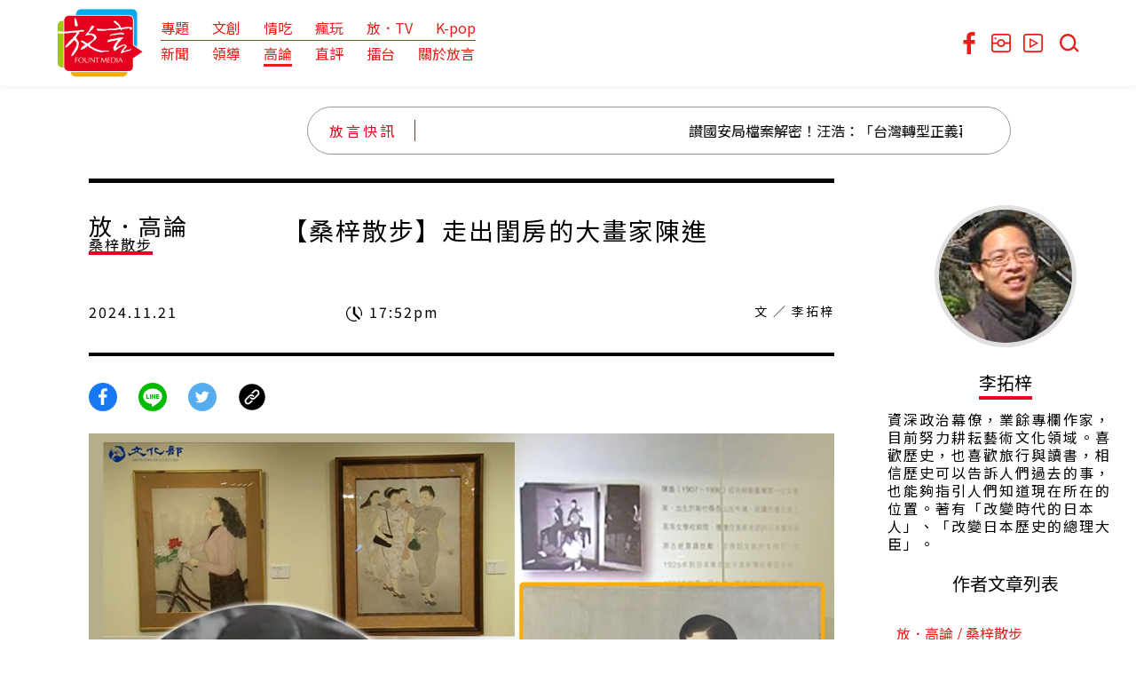

--- FILE ---
content_type: text/html; charset=UTF-8
request_url: https://www.fountmedia.io/article/257030
body_size: 18132
content:


<!DOCTYPE html>
<html>
<head>
	<title>【桑梓散步】走出閨房的大畫家陳進 - 放言Fount Media</title>
	<link rel="canonical" href="https://www.fountmedia.io/article/257030">

	
	
<!-- Meta -->
<meta charset="utf-8">
<meta http-equiv="X-UA-Compatible" content="IE=edge">
<meta name="viewport" content="width=device-width, initial-scale=1.0, shrink-to-fit=no">

  <meta name="keywords" content="陳進,台展三少年,南國天才少女畫家,日本畫">

<!-- Google Tag Manager -->
<script>(function(w,d,s,l,i){w[l]=w[l]||[];w[l].push({'gtm.start':
new Date().getTime(),event:'gtm.js'});var f=d.getElementsByTagName(s)[0],
j=d.createElement(s),dl=l!='dataLayer'?'&l='+l:'';j.async=true;j.src=
'https://www.googletagmanager.com/gtm.js?id='+i+dl;f.parentNode.insertBefore(j,f);
})(window,document,'script','dataLayer','GTM-5VP3KL3');</script>
<!-- End Google Tag Manager -->


<script async src="//pagead2.googlesyndication.com/pagead/js/adsbygoogle.js"></script>
<script>
    (adsbygoogle = window.adsbygoogle || []).push({
      google_ad_client: "ca-pub-1581440175184104",
      enable_page_level_ads: true
    });
  </script>

<!-- Global site tag (gtag.js) - Google Analytics -->

<script> window.dataLayer = window.dataLayer || []; function gtag(){dataLayer.push(arguments);} gtag('js', new Date()); gtag('config', 'AW-749312730'); </script>

<script async src="https://www.googletagmanager.com/gtag/js?id=UA-117742793-1"></script>
<script>
    window.dataLayer = window.dataLayer || [];
    function gtag() { dataLayer.push(arguments); }
    gtag('js', new Date());

    gtag('config', 'UA-117742793-1');
</script>

<link rel="shortcut icon" href="https://www.fountmedia.io/images/favicon.ico" type="image/x-icon">
<link rel="apple-touch-icon" href="https://www.fountmedia.io/images/favicon.ico">
<link rel="apple-touch-icon" sizes="76x76" href="https://www.fountmedia.io/images/favicon.ico">
<link rel="apple-touch-icon" sizes="120x120" href="https://www.fountmedia.io/images/favicon.ico">
<link rel="apple-touch-icon" sizes="152x152" href="https://www.fountmedia.io/images/favicon.ico">	<!-- <meta http-equiv="pragma" content="no-cache">
	<meta http-equiv="cache-control" content="no-cache">
	<meta http-equiv="expires" content="0"> -->
	<meta name="robots" content="index,follow,noarchive">
	<meta name="description" content="晚輩恭維陳進是光芒萬丈的藝術家，她爽朗快答「我大大地有名」。" />	

	<!-- meta of FB -->
	<meta property="og:title" content="【桑梓散步】走出閨房的大畫家陳進" />
	<meta property="og:description" content="晚輩恭維陳進是光芒萬丈的藝術家，她爽朗快答「我大大地有名」。" />
	<meta property="og:url" content="https://www.fountmedia.io/article/257030" />
	<meta property="og:image" content="https://fountmedia.s3.ap-northeast-1.amazonaws.com/article/00/30/257030_5954.webp">
	<meta property="og:type" content="article" />
	<meta property="og:site_name" content="放言Fount Media">
	
	<!-- Meta Of Twitter -->
  	<meta name="twitter:url" content="/article/257030" />
  	<meta name="twitter:title" content="【桑梓散步】走出閨房的大畫家陳進" />
  	<meta name="twitter:description" content="晚輩恭維陳進是光芒萬丈的藝術家，她爽朗快答「我大大地有名」。" />
  	<meta name="twitter:image" content="https://fountmedia.s3.ap-northeast-1.amazonaws.com/article/00/30/257030_5954.webp" />

  	<!-- Schema.org markup for Google+ -->
  	<meta itemprop="name" content="【桑梓散步】走出閨房的大畫家陳進">
  	<meta itemprop="description" content="晚輩恭維陳進是光芒萬丈的藝術家，她爽朗快答「我大大地有名」。">
  	<meta itemprop="image" content="https://fountmedia.s3.ap-northeast-1.amazonaws.com/article/00/30/257030_5954.webp">


	
	<link rel="stylesheet" href="/stylesheets/style.css">
	<style>
	.sort .cat {
		margin-top: 20px;
	}
	@media screen and (max-width: 39.9375em) {
		.index-topNews-innerWrap .index-topNewslist li .insite .content {
			font-size: 14px;
		    line-height: 1.5;
		    margin-bottom: 10px;
		}
		.index-topNews-innerWrap .index-topNewslist li .tcat .time {
			font-size: 13px;
		}
		.index-topNews-innerWrap .index-topNewslist li .tcat .cat {
		    text-align: right;
			font-size: 13px;
		}
	}
	</style>

	<script type="application/ld+json">
	{
	    "@context": "https://schema.org",
	    "@type": "BreadcrumbList",
	    "itemListElement": [
	        {
	            "@type": "ListItem",
	            "position": 1,
	            "name": "放言科技傳媒 | Fount Media",
	            "item": "https://www.fountmedia.io"
	        },
	        {
	            "@type": "ListItem",
	            "position": 2,
	            "name": "放．高論",
	            "item": "/talk"
	        },
	        {
	            "@type": "ListItem",
	            "position": 3,
	            "name": "桑梓散步",
	            "item": "/talk/tuozi"
	        },
	        {
	            "@type": "ListItem",
	            "position": 4,
	            "name": "【桑梓散步】走出閨房的大畫家陳進",
	            "item": "/article/257030"
	        }
	    ]
	}
	</script>
</head>

<body data-now="index">

	
	

<!-- Google Tag Manager (noscript) -->
<noscript><iframe src="https://www.googletagmanager.com/ns.html?id=GTM-5VP3KL3"
height="0" width="0" style="display:none;visibility:hidden"></iframe></noscript>
<!-- End Google Tag Manager (noscript) -->

<header class="topmenufixed">
	<div class="main-menu">
		<div class="container">			
			<div class="navbar">
				<div class="logo"><a href="/" title="放言科技傳媒 | Fount Media"><img src="/images/logo.png" width="97" alt=""></a></div>
				<div style="margin-left:2%;">
					<ul class="navbar-nav">
						<li class=""><a href="/topic" title="放．專題">專題</a></li>
						<li class=""><a href="/data" title="放．文創">文創</a></li>
						<li class=""><a href="/eats" title="放．情吃">情吃</a></li>
						<li class=""><a href="/travel" title="放．瘋玩">瘋玩</a></li>
						<li class=""><a href="/tv" title="放．TV">放．TV</a></li>
						<li class=""><a href="/K-pop" title="K-pop">K-pop</a></li>
					</ul>
					<div style="height: 1px;width: 100%;background:#e41f19;margin:6px 0;"></div>
					<ul class="navbar-nav">
						<li class=""><a href="/news" title="放．新聞">新聞</a></li>
						<li class=""><a href="/lead" title="放．領導">領導</a></li>
						<li class="current"><a href="/talk" title="放．高論">高論</a></li>
						<li class=""><a href="/comment" title="直評">直評</a></li>
						<li class=""><a href="/pk" title="放．擂台">擂台</a></li>
						<li class=""><a href="/about" title="關於放言">關於放言</a></li>
					</ul>
				</div>
			</div>
				<ul class="media-tools">
					<li><a href="https://www.facebook.com/fountmedia/" target="_blank"><img src="/images/fb.svg" width="22" height="25" alt=""></a></li>
					<li><a href="https://www.instagram.com/fountmedia_official/" target="_blank"><img src="/images/ig.svg" width="22" alt=""></a></li>
					<li><a href="https://www.youtube.com/channel/UCZ0y-ZD_Ur88Kb8E9sRtlww/featured?view_as=subscriber" target="_blank"><img src="/images/youtube.svg" width="22" alt=""></a></li>
					<li><a href="javascript:;" id="pc-searchBtn"><img src="/images/search.svg" alt=""></a></li>
				</ul>	
		</div>
		<div class="mobile-topmenuSpace"></div>
	</div>
</header>


<div class="mobile-topmenu">
	<div class="logo">
		<a href="/"><img src="/images/logo.png" width="80" alt=""></a>
	</div>
	<div class="hamburgerWrap">
		<span class="hamburger-1"></span>
		<span class="hamburger-2"></span>
		<span class="hamburger-3"></span>
	</div>
	<div class="mobile-topmenu-container">
		<ul class="mobile-topmenuList">
			<li class="grid-x align-top">
				<div class="bigTitle cell shrink "><a href="/news" title="放．新聞">放．新聞</a></div>
				<nav class="mobile-topmenuSubList cell auto">
					<!-- <a href="/news">全部</a>
					<a href="javascript:;">政治</a>
					<a href="javascript:;">社會</a>
					<a href="javascript:;">國際</a>
					<a href="javascript:;">財經</a>
					<a href="javascript:;">文化</a>
					<a href="javascript:;">人物</a>
					<a href="javascript:;">時尚</a>
					<a href="javascript:;">美食</a>
					<a href="javascript:;">科技</a>
					<a href="javascript:;">影音</a> -->
				</nav>
			</li>
			<li class="grid-x align-top">

				<div class="bigTitle cell shrink "><a href="/topic" title="放．專題">放．專題</a></div>


				<nav class="mobile-topmenuSubList cell auto">

					<!-- <a href="/data">全部</a>

					<a href="javascript:;">政治</a> -->

				</nav>


			</li>

			<li class="grid-x align-top">

				<div class="bigTitle cell shrink "><a href="/lead" title="放．領導">放．領導</a></div>


				<nav class="mobile-topmenuSubList cell auto">

					<!-- <a href="/data">全部</a>

					<a href="javascript:;">政治</a> -->

				</nav>


			</li>

			<li class="grid-x align-top">

				<div class="bigTitle cell shrink current"><a href="/talk" title="放．高論">放．高論</a></div>


				<nav class="mobile-topmenuSubList cell auto">

					<!-- <a href="/talk">蔻擊蔻集</a>

					<a href="javascript:;">傑足先登</a>

					<a href="javascript:;">鳳陪到底</a>

					<a href="javascript:;">一夫當關</a>

					<a href="javascript:;">萍心而論</a>

					<a href="javascript:;">非常時齊</a>

					<a href="javascript:;">情有獨鍾</a>

					<a href="javascript:;">允執厥中</a> -->

				</nav>


			</li>

			<li class="grid-x align-top">

				<div class="bigTitle cell shrink "><a href="/comment" title="放．直評">放．直評</a></div>




				<nav class="mobile-topmenuSubList cell auto">

					<!-- <a href="/comment">全部</a>

					<a href="javascript:;">直言不諱</a>

					<a href="javascript:;">言所欲言</a> -->

				</nav>



			</li>

			<li class="grid-x align-top">

				<div class="bigTitle cell shrink "><a href="/pk" title="放．擂台">放．擂台</a></div>


				<nav class="mobile-topmenuSubList cell auto">

					<!-- <a href="/pk">全部</a>

					<a href="javascript:;">政治</a> -->

				</nav>



			</li>

			<li class="grid-x align-top">

				<div class="bigTitle cell shrink "><a href="/data" title="放．文創">放．文創</a></div>


				<nav class="mobile-topmenuSubList cell auto">

					<!-- <a href="/data">全部</a>

					<a href="javascript:;">政治</a> -->

				</nav>


			</li>

			<li class="grid-x align-top">

				<div class="bigTitle cell shrink "><a href="/eats" title="放．情吃">放．情吃</a></div>


				<nav class="mobile-topmenuSubList cell auto">

				</nav>


			</li>

			<li class="grid-x align-top">

				<div class="bigTitle cell shrink "><a href="/travel" title="放．瘋玩">放．瘋玩</a></div>


				<nav class="mobile-topmenuSubList cell auto">

					<!-- <a href="/tv">全部</a>

					<a href="javascript:;">政治</a> -->

				</nav>


			</li>

			<li class="grid-x align-top">

				<div class="bigTitle cell shrink "><a href="/tv" title="放．TV">放．TV</a></div>


				<nav class="mobile-topmenuSubList cell auto">

					<!-- <a href="/tv">全部</a>

					<a href="javascript:;">政治</a> -->

				</nav>


			</li>

			<li class="grid-x align-top">

				<div class="bigTitle cell shrink "><a href="/K-pop" title="K-pop">K-pop</a></div>


				<nav class="mobile-topmenuSubList cell auto">

				</nav>


			</li>


			<!-- <li class="grid-x align-top">

				<div class="bigTitle cell shrink "><a href="/allauthor" title="放．作者">放．作者</a></div>



				<nav class="mobile-topmenuSubList cell auto">


				</nav>

			</li> -->

		</ul>



		<nav class="socialList">

			<a href="https://www.facebook.com/fountmedia/" target="_blank"><img src="/images/fb-white.svg" alt=""></a>

			<a href="https://www.instagram.com/fountmedia_official/" target="_blank"><img src="/images/ig-white.svg" alt=""></a>

			<a href="https://www.youtube.com/channel/UCZ0y-ZD_Ur88Kb8E9sRtlww/featured?view_as=subscriber" target="_blank"><img src="/images/youtube-white.svg" alt=""></a>

			<a href="javascript:;" id="mobile-searchBtn"><img src="/images/search-white.svg" alt=""></a>

		</nav>



		<nav class="footerList">

			<a href="/about">關於放言</a>

			<a href="/copyright">版權聲明</a>

			<a href="/contact">聯絡我們</a>

		</nav>



		<div class="footer-copyright">

			Copyright © 2018, All rights reserved.<br>

			放言科技傳媒 版權所有

		</div>

	</div>
<div class="mobile-class hide-for-large">
	<ul class="grid-x">
		<li><a href="/news">即時</a></li>
		<li><a href="/hot">熱門</li>
		<li><a href="/news/political">政治</a></li>
		<!-- <li><a href="javascript:;">金融</li> -->
		<li><a href="/news/finance">財經</a></li>
		<li><a href="/news/society">社會</a></li>
		<li><a href="/news/international">國際</a></li>
		<li><a href="/news/technology">科技</a></li>
		<li><a href="/news/Life">生活</a></li>
	</ul>
</div>

</div>

<iframe class="marquee-style" src="/static_content/marquee.html?1771890566"></iframe>

<div class="topmenuSpace"></div>





<div class="searchWrap">
	<div class="search-container">
		<form action="javascript:;" method="POST" class="searchForm grid-x align-middle">
			<label for="search" class="cell large-shrink">SEARCH</label>
			<input type="text" name="search" id="search" class="cell large-auto">
			<button type="submit" id="search_submit" class="cell large-shrink"><img src="/images/search-btn.svg" alt=""></button>
		</form>
	</div>
	<div class="search-closeBlock"></div>
</div>

<style>

.video-container {
	position: relative;
	padding-bottom: 56.25%;
	padding-top: 30px;
	height: 0;
	overflow: hidden;
    max-width: 1300px;
    margin: 0 auto;
    margin-bottom: 30px;	
}

.video-container iframe, .video-container object, .video-container embed {
	position: absolute;
	top: 0;left: 0;
	width: 100%;
	height: 100%;
}
</style>
<script src="https://ajax.googleapis.com/ajax/libs/jquery/1/jquery.min.js"></script>

<script type="text/javascript">
	$('#search_submit').click(function() {
		window.location=''+'/search/'+$('#search').val()+'?search_from=search';
	});
</script>


<style type="text/css">

#gotop {
	display: none;
    position: fixed;
    right: 5%;
    bottom: 30px;
    padding: 10px 16px;
    cursor: pointer;
    z-index: 3;
}
@media screen and (max-width: 1024px) {
	#gotop { display: none; }
}
</style>

<div id="gotop"><img src="/images/top.svg" width="50" alt=""></div>

<script type="text/javascript">
	$("#gotop").click(function(){
	    jQuery("html,body").animate({
	        scrollTop:0
	    },600);
	});
	$(window).scroll(function() {
	    if ( $(this).scrollTop() > 300){

	        $('#gotop').fadeIn("fast");

	    } else {
	        $('#gotop').stop().fadeOut("fast");
	    }
	});
</script>

<!-- <script language="javascript" type="text/javascript">
if (jQuery(window).width() > 1024) {
	function scroll(obj) {
		var tmp = (obj.scrollLeft)++;
		//当滚动条到达右边顶端时
		if (obj.scrollLeft==tmp) obj.innerHTML += obj.innerHTML;
		//当滚动条滚动了初始内容的宽度时滚动条回到最左端
		if (obj.scrollLeft>=obj.firstChild.offsetWidth) obj.scrollLeft=0;
	}
	setInterval("scroll(document.getElementById('scrollobj'))",20);
}
</script> -->


	<div class="sort">

		<div class="cat"><a href="/">首頁</a> <span>/ <a href="/talk">
			放．高論</a></span><span> / 桑梓散步</span></div>

	</div>



	



	<!-- 手機廣告1 -->
	<div class="pic mobile-ad text-center" style="margin: 100px 0 20px 0;"></div>



	<div class="newsWrapDetail grid-x grid-padding-x align-justify">

		<div class="left large-9">



			<div class="above">



				<div class="grid-x grid-padding-x detitle">



					<div class="cell large-3 cat"><div class="bigcat">放．高論</div>

										<span>桑梓散步</span>
					
					</div>

					<h1 class="cell auto text-justify title">【桑梓散步】走出閨房的大畫家陳進</h1>



				</div>


				<!-- 廣告2 -->
				<div class="pic text-center" style="margin-bottom: 20px;"><div id='div-gpt-ad-1541148909953-0'></div></div>





				<div class="grid-x grid-padding-x detitle2">



					<div class="cell small-4">

						<!-- <div class="month">11月21日</div>

						<div class="year">2024</div> -->

						<div>2024.11.21</div>

					</div>



					<div class="cell auto time"><img class="clock" src="/images/timeb.svg" width="18">17:52pm</div>



					<div class="cell large-5 text-left author"><div class="name"><span>文</span> ／ 李拓梓</div></div>



				</div>



			</div>

			<div class="share">
				<ul>
					<li><a href="https://www.facebook.com/sharer.php?u=https://www.fountmedia.io/article/257030" target="_blank" title="分享至 Facebook"><img src="/images/share-fb.svg" width="32"></a></li>
					<li><a href="https://lineit.line.me/share/ui?url=https://www.fountmedia.io/article/257030" target="_blank" title="分享至 Line"><img src="/images/share-line.svg" width="32"></a></li>
					<li><a href="https://twitter.com/intent/tweet?url=https://www.fountmedia.io/article/257030" target="_blank" title="分享至 Twitter"><img src="/images/share-twitter.svg" width="32"></a></li>
					<li><a href="javascript:;" onclick="copyToClipboard('https://www.fountmedia.io/article/257030')" title="複製文章連結"><img src="/images/share-link.svg" width="32"></a></li>
				</ul>
			</div>

			<div class="mobile-share">
				<ul>
					<li><a href="https://www.facebook.com/sharer.php?u=https://www.fountmedia.io/article/257030" target="_blank" title="分享至 Facebook"><img src="/images/share-fb.svg" width="32"></a></li>
					<li><a href="https://lineit.line.me/share/ui?url=https://www.fountmedia.io/article/257030" target="_blank" title="分享至 Line"><img src="/images/share-line.svg" width="32"></a></li>
					<li><a href="https://twitter.com/intent/tweet?url=https://www.fountmedia.io/article/257030" target="_blank" title="分享至 Twitter"><img src="/images/share-twitter.svg" width="32"></a></li>
					<li><a href="javascript:;" onclick="copyToClipboard('https://www.fountmedia.io/article/257030')" title="複製文章連結"><img src="/images/share-link.svg" width="32"></a></li>
				</ul>
			</div>

			<div class="text">

									<div class="text-center"><img src="https://fountmedia.s3.ap-northeast-1.amazonaws.com/article/00/30/257030_5954.webp" alt=""></div>
				
				<div class="features">
					<a href="javascript:;" onclick="changsize('24px')">大</a>
				    <a href="javascript:;" onclick="changsize('16px')" style="">中</a>
				    <a href="javascript:;" onclick="changsize('10px')" style="">小</a>
				    <a href="javascript:window.print()">列印</a> <br/>
			    </div>


				<!-- <div class="introduction">晚輩恭維陳進是光芒萬丈的藝術家，她爽朗快答「我大大地有名」。</div> -->

				
					<h2 class="introduction">晚輩恭維陳進是光芒萬丈的藝術家，她爽朗快答「我大大地有名」。</h2>

				


				<div class="content" id="div1">

					<p>&nbsp;</p>
<p>一九三四年陳進以大姐為模特兒，繪製〈合奏〉入選了第十五屆帝展，日本報紙標題說她是「女流天才畫家」。那是她畫畫生涯的巔峰，她證明一位來自南國殖民地的女子，畫起日本畫也能過關斬將，跟男子並列帝展英雄榜。</p><br>


					<!-- 廣告5 -->
					<div class="pic text-center"><div id='div-gpt-ad-1528157367425-0'></div></div><br>



					<p>陳進出身新竹的大戶人家，父親是士紳階級，學養豐富、家境富裕。她不愛吃蔬菜，因此吃飯時家裡會特別幫她炒肉鬆，當時吃肉也不容易，還能吃肉鬆可見其出身不凡。因此她一路唸到第三高女。當時可以唸高中的女子很少，第三高女人文薈萃，是當時富裕人家女子的首選，不只是陳進，她前後期的厲害校友畫家林阿琴、醫師謝娥，也都是當時的風雲才女。</p>
<p>&nbsp;</p>
<p>不過當時民風保守，好人家將女兒送去高女，主要是希望學校教的烹飪、刺繡和琴棋書畫，可以成為未來許配給大戶人家的嫁妝，因此第三高女也被社會當作「新娘學校」。即使才華出眾如林阿琴，嫁給郭雪湖時老師鄉原古統的提醒，也是希望她多顧家，照顧好丈夫，讓郭雪湖可以專心創作，因此林阿琴老年之後就回憶自己當年是「勇勇馬縛佇將軍柱」。</p>
<p>&nbsp;</p>
<p>陳進也是鄉原古統的學生，不過她實在太有才華，家裡經濟條件也好，因此一畢業，鄉原就大力遊說陳進的父親讓他留日，陳家也爽快支持。陳進的父親很嚴格，她自己也是個自我要求極高的人，她回憶當年留學的心情「既然去了就不能輸人，要很堅強，不能輸。美術史、日本語都要熟記，認真讀，成績好，別人就不會看輕你。」</p>
<p>&nbsp;</p>
<p><strong>「台展三少年」一輩子的交情</strong></p>
<p>&nbsp;</p>
<p>陳進學的是日本畫，當時女性學西洋畫的很少，東洋畫有美人畫、花鳥一系，在男性主導的社會中，比較容易被當做是女性知書達禮的修身一環，像第三高女這樣的「新娘學校」，就有東洋畫的教學。此外，江戶以來東洋畫家，本就偶有女性，像比他稍早的上村松園、她同期的小倉遊龜，都是相當出色的東洋畫家。陳進留日時唸的是日本女子美術學校，也就是現在日本女子藝術大學的前身，這所學校是私立，儘管創校理念是希望培養女性自立自主，不過當時還是經常被當作有錢人培養嫁妝的新娘學校來看待。</p>
<p>&nbsp;</p>
<p>陳進入學不久就因為在台展入選，而開始受到畫壇的矚目與重視。那是日本政府開始以藝術現代化之名倡議風土，淘汰傳統水墨臨摹，或者南畫意境的時代。與陳進入選同年的郭雪湖、林玉山，都以新派風格受到殖民者讚賞，氣壞一幫畫壇走跳的老先覺，因此被稱作「台展三少年」。</p>
<p>&nbsp;</p>
<p>三少年中郭雪湖和林玉山本有相識，陳進當時人在日本，自然就比較疏離，只是互相知曉，但沒機會認識。一九三一年郭雪湖首次訪日，就想去拜會陳進，惟當時社會保守，女子其實不太會和陌生男子會面，而且陳進其實一直專心創作，對社交沒什麼興趣。在郭雪湖前，陳植棋和陳澄波就已經為成立「台陽美術協會」的事去求見過，不過吃了閉門羹，這也是台陽初始未設東洋畫部的原因。不只這樣，還聽說顏水龍、楊三郎都想拜會陳進，但通通沒見著，據說陳進交代房東，男子來見一律不見。郭雪湖透過兩人共同的老師鄉原古統介紹，終於和陳進見上了面，兩人相談甚歡，陳進還幫他介紹了擔任台展評審的松林桂月等人，讓郭雪湖的訪日之旅收穫滿滿，也啟動了「台展三少年」一輩子的交情。</p>
<p>&nbsp;</p>
<p><strong>最出色的「南國天才少女畫家」</strong></p>
<p>&nbsp;</p>
<p>陳進確實很忙，學畫的女子多，但出色的女畫家少，陳進能夠成為其一，專心創作是她唯一的法門。學校畢業後她沒有立即返台，反而投入美人畫大家鏑木清方門下繼續學習，當時的美人畫壇有「西松園、東清方」之說，陳進在鏑木門下磨劍數年，期間也獲得台展評審邀請、入選帝展，正如媒體形容，可以說是當時最出色的「南國天才少女畫家」。</p>
<p>&nbsp;</p>
<p>相比於鏑木清方典雅溫柔的美人，陳進的美人有點不同。健康圓臉和豐滿身材是特色，此外，陳進的美人也會穿上台灣衫，打扮出摩登時代的妝髮，比如〈合奏〉的主角就是俏麗短髮。對當時的日本人來說，陳進的作品既有日本的美人畫技法傳承、又有中國風的古典美、還有台灣在地摩登，無疑是各方元素的大集結，正如日本人眼中這座南方島嶼的多彩多樣地方色，因此在各種官展中攻無不克，入選無數。</p>
<p>&nbsp;</p>
<p>一九四三年陳進回到台灣，她先到屏東女中教書，因為是大畫家，學校也禮遇三分，不僅免兼行政，還讓她每個學年只任教一學期，另外一半時間可以回日本創作。另外，在屏東期間，陳進也積極為創作取材，甚至進入鄰近的排灣族部落寫生，畫技因此更加成長。〈三地門社之女〉便是這時期的作品，陳進一如既往，巨幅作品先以畫稿構圖，再全力投入繪畫，畫中抽水煙的女子、哺乳的女子、走動的孩子，動作自然、眼神清靈、構圖完美，絕對是最頂尖吸睛的作品。</p>
<p>&nbsp;</p>
<p>這段期間因為戰爭，創作上難免也會受到當局希望有「時局色」的干預，陳進一如當時畫家，也有些戰爭畫的擦邊球創作，比如〈女子挺身隊〉中騎車少女、〈眺望〉中躲在防空壕的女子，以及〈或日〉中閱讀攻克香港新聞的尋常女子。台灣本土並未發生戰爭，畫家們畫起時局色，多以和戰爭動員的相關主題創作，林玉山畫軍犬戰馬、郭雪湖畫動員織布，李石樵畫合唱兒童，都是一種藝術對政治順服中的抵抗。以美人畫為創作主力的陳進，也在當局壓力下有她的認同與抵抗。</p>
<p>&nbsp;</p>
<p><strong>更勝男子的藝術成就</strong></p>
<p>&nbsp;</p>
<p>戰後時局一變，以東洋畫為主要創作媒材的陳進，在日本時代創造的成就，反而變成今日發展的壓力。一九四六年她結婚生子，人物作品也從美人轉向孩童、母親的角色。儘管也曾忝列省展評審，但她的作品被認為是「日本畫」勢屬必然，也曾被質疑何以盡畫美人，不畫梅蘭竹菊。</p>
<p>&nbsp;</p>
<p>在那波慘烈的「正統國畫之爭」落敗後，陳進的同儕郭雪湖、林玉山紛紛改畫水墨，只有陳進依然很堅持東洋畫風格，只是畫風也漸漸從人物轉向花鳥、風景。家境仍佳讓陳進有機會四處走動，她的風景畫雖是寫生，卻也融入一點水墨風采，以旅行所見為題的系列，也讓台灣風土在膠彩的侘寂情調中依然有其豐豔。</p>
<p>&nbsp;</p>
<p>一如當時的社會脈動，陳進也虔心信佛，他不僅投入佛教壁畫的創作，日常寫生也經常以宗教為主題。北港媽祖廟是她相當喜愛的主題，一九六六年他創作〈北港朝天宮〉，一九七九年她再畫〈北港媽祖廟〉，後來也有作品〈廟會〉，她筆下廟宇輝煌弘大、庭前熱鬧非凡，信徒信仰真堅定，廟會慶典強強滾，觀者莫不心有靈犀。</p>
<p>&nbsp;</p>
<p>陳進當然很出色，但時局的貽誤，讓走出閨閣的她一時不受重視。相比郭雪湖和林玉山改畫水墨，陳進對東洋畫不改其志，就這樣不管政治風雲，一直畫下去就對了。晚年時膠彩畫在前後輩努力下再登大雅，陳進當年的風采也再度被提起。只是跟日本時代一樣，許多研究都強調她是「女」畫家，卻沒有發現在東洋畫領域，她比同年的夥伴、比老師學長們都毫不遜色，用「女」畫家來形容，好似什麼稀有動物，是以稀有而非出色聞名。但是沒關係，陳進畫得好，她自己知道，之所以還被當做「女」畫家，是因為她所處的時代女畫家珍稀少有，隨著時代進步，大家總會看見她更勝男子的藝術成就。</p>
<p>&nbsp;</p>
<p>晚輩恭維她是光芒萬丈的藝術家，她爽朗快答「我大大地有名」。</p>
<p>&nbsp;</p>
<p>&nbsp;</p>
<p>（<strong>圖片來源：文化部官網、高雄市立美術館網站；示意圖製作：放言視覺設計部 林巧雯</strong>）</p>
<p>&nbsp;</p>


				</div>
			</div>

			<!-- 手機廣告3 -->
			<div class="ad-row">
				<div class="pic mobile-ad2 text-center" style="margin: 20px 0;"></div>
			</div>
			<!-- 手機廣告4 -->
			<div class="pic mobile-ad3 text-center"></div>



			<div class="tag">

				<ul>


														
					<!-- 資料版本1.0時候 -->
																<a href="/search/陳進?search_from=tag"><li>陳進</li></a>
																					<a href="/search/台展三少年?search_from=tag"><li>台展三少年</li></a>
																					<a href="/search/南國天才少女畫家?search_from=tag"><li>南國天才少女畫家</li></a>
																					<a href="/search/日本畫?search_from=tag"><li>日本畫</li></a>
										



				</ul>

			</div>



			<div class="extend show-for-large">
				<div class="bigtitle">延伸閱讀</div>
				<div class="index-topNews-innerWrap-other">
					<ul class="index-topNewslist">
											</ul>
				</div>
			</div>


			<div class="latest show-for-large">
				<div class="bigtitle"><span>最新新聞</span></div>
				<ul class="latestList">
											<li><a href="/article/354597">
							<div class="title">放．K-pop / K-pop</div>
							<div class="content">新生代女團Hearts2Hearts攜新曲〈RUDE!〉回歸，在韓舉行首場粉絲見面會〈HEARTS 2 HOUSE〉，近距離互動超寵粉！</div>
						</a></li>
											<li><a href="/article/354578">
							<div class="title">放．文創 / 放影劇</div>
							<div class="content">Jisoo超華麗「男友名單」曝光！Netflix韓劇《訂閱男友》正式預告釋出 與徐仁國合體談戀愛、豪華客串男神讓粉絲直呼「到底該羨慕誰」</div>
						</a></li>
											<li><a href="/article/354546">
							<div class="title">放．新聞 / 社會</div>
							<div class="content">剴剴案開庭、郁方痛批兒盟「兩頭詐騙」對小孩用心度幾乎等於零：董事長林志嘉不下台就下架兒盟</div>
						</a></li>
											<li><a href="/article/354539">
							<div class="title">放．新聞 / 政治</div>
							<div class="content">賴清德盼政院送台美貿易協定至立院速審「讓企業定案做生意」：現行結果對台有利、日韓沒要重談</div>
						</a></li>
											<li><a href="/article/354531">
							<div class="title">放．新聞 / 快訊</div>
							<div class="content">總統赴立院報告「統問統答」違憲！黃帝穎：「超越美國法國，不符合世界憲政標準」</div>
						</a></li>
											<li><a href="/article/354500">
							<div class="title">放．新聞 / 政治</div>
							<div class="content">蔡其昌、柯建銘明上演總召之爭？民進黨團：會先協調</div>
						</a></li>
											<li><a href="/article/354501">
							<div class="title">放．新聞 / 生活</div>
							<div class="content">萬人夜行點亮嘉義 文總打造「TEAM TAIWAN 大遊行」 台灣限定睡魔燈籠驚喜登場！</div>
						</a></li>
											<li><a href="/article/354496">
							<div class="title">放．新聞 / 快訊</div>
							<div class="content">對美關稅談判應穩住既有成果不是拆掉談好的護城河！汪浩警告：「國民黨要對美翻桌、會害慘台灣」</div>
						</a></li>
											<li><a href="/article/354488">
							<div class="title">放．新聞 / 政治</div>
							<div class="content">韓國瑜邀賴清德國情報告「統問統答」？陳培瑜回「根據慣例可能可以」：但不是韓點菜就要上、黨團要求協商</div>
						</a></li>
											<li><a href="/article/354480">
							<div class="title">放．新聞 / 政治</div>
							<div class="content">韓國瑜指賴清德願赴立院做國情報告...總統府：總統感謝韓院長邀請「願在合乎憲政下前往」</div>
						</a></li>
											<li><a href="/article/354465">
							<div class="title">放．新聞 / 政治</div>
							<div class="content">總統正面迎戰！韓國瑜指賴清德願赴立院做國情報告：採取「統問統答」三黨團同意後行文邀請</div>
						</a></li>
											<li><a href="/article/354435">
							<div class="title">放．新聞 / 政治</div>
							<div class="content">賴清德和五院院長茶敘備核桃糕、金桔茶盼朝野和諧：家事、國事、天下事「事事關心」踏出團結第一步</div>
						</a></li>
											<li><a href="/article/354429">
							<div class="title">放．新聞 / 政治</div>
							<div class="content">太平洋島嶼國家防長會議今舉行、小泉進次郎與會！《日經》：中國積極進出「日本將強調在東南亞地區維持力量平衡角色」</div>
						</a></li>
											<li><a href="/article/354428">
							<div class="title">放．新聞 / 政治</div>
							<div class="content">川普關稅被判違憲、《日經》：多位政府高層表示「5500億美元對美投資計畫不會改變」</div>
						</a></li>
											<li><a href="/article/354425">
							<div class="title">放．新聞 / 政治</div>
							<div class="content">鳳鳴車站提前十年通車！蘇巧慧用成果造福3萬通勤族</div>
						</a></li>
											<li><a href="/article/354417">
							<div class="title">放．新聞 / 政治</div>
							<div class="content">AI繁中資料庫遇瓶頸？林修民舉「MP3革命」為例困難在版權問題：需想出新的business</div>
						</a></li>
											<li><a href="/article/354408">
							<div class="title">放．新聞 / 政治</div>
							<div class="content">林修民肯定魏哲家會高市：過去台積電被詬病不做公關、現在不一樣了「關係好在熊本會順風順水」</div>
						</a></li>
											<li><a href="/article/354400">
							<div class="title">放．新聞 / 政治</div>
							<div class="content">川普關稅違憲...政院連開七小時會議因應！卓榮泰：爭取已談妥MOU、232條款最優惠待遇不改變</div>
						</a></li>
											<li><a href="/article/354333">
							<div class="title">放．新聞 / 政治</div>
							<div class="content">蘇巧慧扮裝「皮克敏」現身三峽老街超萌照曝光！吸引2513名網友一起散步 今曬短影音秀政績「爭取預算、電力地下化成功推動新北捷運 」</div>
						</a></li>
											<li><a href="/article/352545">
							<div class="title">放．新聞 / 財經</div>
							<div class="content">《新新合璧系列報導》貳：台新銀行創立篇-吳東亮的銀行夢（二）創業第一年業績墊底！台新銀行靠「獅子」精神、三大精準業務目標翻身</div>
						</a></li>
									</ul>
			</div>



		</div>



		<div class="right cell small-3">



			<div class="leaflet">
				<!-- 廣告1 -->
				<div class="pic"><div id='div-gpt-ad-1541148845919-0'></div></div>

			</div>



			<div class="author">
							

								<a href="/author/tuozi">
				<div class="pic"><img src="https://www.fountmedia.io/upload_image/author/author_db65eb9c01b95748e11c44dbbc1d0f85.jpg"></div>
				</a>
				
				<div class="intro">

					<div style="text-align: center;">

						<a href="/author/tuozi"><div class="name">李拓梓</div></a>

					</div>

					<div class="content">資深政治幕僚，業餘專欄作家，目前努力耕耘藝術文化領域。喜歡歷史，也喜歡旅行與讀書，相信歷史可以告訴人們過去的事，也能夠指引人們知道現在所在的位置。著有「改變時代的日本人」、「改變日本歷史的總理大臣」。</div>

				</div>
			

				<div class="titleList">作者文章列表</div></a>



				<ul>

										<li><a href="../article/321541">
						<div class="cat">放．高論 / 桑梓散步</div>
						<div class="title">【桑梓散步】巍峨薩摩之櫻島火山</div>
					</a></li>
										<li><a href="../article/318939">
						<div class="cat">放．高論 / 桑梓散步</div>
						<div class="title">【桑梓散步】甲突川畔的維新群英</div>
					</a></li>
										<li><a href="../article/316274">
						<div class="cat">放．高論 / 桑梓散步</div>
						<div class="title">【桑梓散步】如何在博物館展示檔案</div>
					</a></li>
										<li><a href="../article/314972">
						<div class="cat">放．高論 / 桑梓散步</div>
						<div class="title">【桑梓散步】太平國小的黃土水因緣 </div>
					</a></li>
										<li><a href="../article/311659">
						<div class="cat">放．高論 / 桑梓散步</div>
						<div class="title">【桑梓散步】木下靜涯又好日</div>
					</a></li>
					
				</ul>

			</div>


			<!-- 廣告3 -->
			<div class="pic"><div id='div-gpt-ad-1541149198240-0'></div></div>


			<!-- 廣告4 -->
			<div class="pic"><div id='div-gpt-ad-1541149254644-0'></div></div>

		</div>

	</div>



	<div class="mobile-author">

		<div class="grid-x grid-padding-x">

			<div class="cell small-5 pic">

				<a href="/author/tuozi"><img src="https://www.fountmedia.io/upload_image/author/author_db65eb9c01b95748e11c44dbbc1d0f85.jpg"></a>

			</div>

			<div class="cell small-7">

				<a href="/author/tuozi"><div class="name">李拓梓</div></a>

				<div class="intro">資深政治幕僚，業餘專欄作家，目前努力耕耘藝術文化領域。喜歡歷史，也喜歡旅行與讀書，相信歷史可以告訴人們過去的事，也能夠指引人們知道現在所在的位置。著有「改變時代的日本人」、「改變日本歷史的總理大臣」。</div>

			</div>

		</div>

	</div>

	<div class="index-topNews-innerWrap hide-for-large" style="padding: 0 12px;">
		<div class="bigclasss">延伸閱讀</div>
		<ul class="index-topNewslist">
					</ul>
	</div>

	<div class="latest hide-for-large">
		<div class="bigtitle"><span>最新新聞</span></div>

		<ul class="latestList">

							<li><a href="/article/354597">
					<div class="title">放．K-pop / K-pop</div>
					<div class="content">新生代女團Hearts2Hearts攜新曲〈RUDE!〉回歸，在韓舉行首場粉絲見面會〈HEARTS 2 HOUSE〉，近距離互動超寵粉！</div>
				</a></li>
							<li><a href="/article/354578">
					<div class="title">放．文創 / 放影劇</div>
					<div class="content">Jisoo超華麗「男友名單」曝光！Netflix韓劇《訂閱男友》正式預告釋出 與徐仁國合體談戀愛、豪華客串男神讓粉絲直呼「到底該羨慕誰」</div>
				</a></li>
							<li><a href="/article/354546">
					<div class="title">放．新聞 / 社會</div>
					<div class="content">剴剴案開庭、郁方痛批兒盟「兩頭詐騙」對小孩用心度幾乎等於零：董事長林志嘉不下台就下架兒盟</div>
				</a></li>
							<li><a href="/article/354539">
					<div class="title">放．新聞 / 政治</div>
					<div class="content">賴清德盼政院送台美貿易協定至立院速審「讓企業定案做生意」：現行結果對台有利、日韓沒要重談</div>
				</a></li>
							<li><a href="/article/354531">
					<div class="title">放．新聞 / 快訊</div>
					<div class="content">總統赴立院報告「統問統答」違憲！黃帝穎：「超越美國法國，不符合世界憲政標準」</div>
				</a></li>
							<li><a href="/article/354500">
					<div class="title">放．新聞 / 政治</div>
					<div class="content">蔡其昌、柯建銘明上演總召之爭？民進黨團：會先協調</div>
				</a></li>
							<li><a href="/article/354501">
					<div class="title">放．新聞 / 生活</div>
					<div class="content">萬人夜行點亮嘉義 文總打造「TEAM TAIWAN 大遊行」 台灣限定睡魔燈籠驚喜登場！</div>
				</a></li>
							<li><a href="/article/354496">
					<div class="title">放．新聞 / 快訊</div>
					<div class="content">對美關稅談判應穩住既有成果不是拆掉談好的護城河！汪浩警告：「國民黨要對美翻桌、會害慘台灣」</div>
				</a></li>
							<li><a href="/article/354488">
					<div class="title">放．新聞 / 政治</div>
					<div class="content">韓國瑜邀賴清德國情報告「統問統答」？陳培瑜回「根據慣例可能可以」：但不是韓點菜就要上、黨團要求協商</div>
				</a></li>
							<li><a href="/article/354480">
					<div class="title">放．新聞 / 政治</div>
					<div class="content">韓國瑜指賴清德願赴立院做國情報告...總統府：總統感謝韓院長邀請「願在合乎憲政下前往」</div>
				</a></li>
							<li><a href="/article/354465">
					<div class="title">放．新聞 / 政治</div>
					<div class="content">總統正面迎戰！韓國瑜指賴清德願赴立院做國情報告：採取「統問統答」三黨團同意後行文邀請</div>
				</a></li>
							<li><a href="/article/354435">
					<div class="title">放．新聞 / 政治</div>
					<div class="content">賴清德和五院院長茶敘備核桃糕、金桔茶盼朝野和諧：家事、國事、天下事「事事關心」踏出團結第一步</div>
				</a></li>
							<li><a href="/article/354429">
					<div class="title">放．新聞 / 政治</div>
					<div class="content">太平洋島嶼國家防長會議今舉行、小泉進次郎與會！《日經》：中國積極進出「日本將強調在東南亞地區維持力量平衡角色」</div>
				</a></li>
							<li><a href="/article/354428">
					<div class="title">放．新聞 / 政治</div>
					<div class="content">川普關稅被判違憲、《日經》：多位政府高層表示「5500億美元對美投資計畫不會改變」</div>
				</a></li>
							<li><a href="/article/354425">
					<div class="title">放．新聞 / 政治</div>
					<div class="content">鳳鳴車站提前十年通車！蘇巧慧用成果造福3萬通勤族</div>
				</a></li>
							<li><a href="/article/354417">
					<div class="title">放．新聞 / 政治</div>
					<div class="content">AI繁中資料庫遇瓶頸？林修民舉「MP3革命」為例困難在版權問題：需想出新的business</div>
				</a></li>
							<li><a href="/article/354408">
					<div class="title">放．新聞 / 政治</div>
					<div class="content">林修民肯定魏哲家會高市：過去台積電被詬病不做公關、現在不一樣了「關係好在熊本會順風順水」</div>
				</a></li>
							<li><a href="/article/354400">
					<div class="title">放．新聞 / 政治</div>
					<div class="content">川普關稅違憲...政院連開七小時會議因應！卓榮泰：爭取已談妥MOU、232條款最優惠待遇不改變</div>
				</a></li>
							<li><a href="/article/354333">
					<div class="title">放．新聞 / 政治</div>
					<div class="content">蘇巧慧扮裝「皮克敏」現身三峽老街超萌照曝光！吸引2513名網友一起散步 今曬短影音秀政績「爭取預算、電力地下化成功推動新北捷運 」</div>
				</a></li>
							<li><a href="/article/352545">
					<div class="title">放．新聞 / 財經</div>
					<div class="content">《新新合璧系列報導》貳：台新銀行創立篇-吳東亮的銀行夢（二）創業第一年業績墊底！台新銀行靠「獅子」精神、三大精準業務目標翻身</div>
				</a></li>
					</ul>
	</div>


	<div id="line-ad" class="index-content">
	<a href="https://lin.ee/Q40G8KO" target="_blank">
		<img class="line-pc" src="/images/line_pc.jpg?20250926">
		<img class="line-mobile" src="/images/line_mobile.jpg?20250926">
	</a>	
</div>

<footer class="footerWrap">

	<div class="grid-x grid-padding-x inner">

		<div class="cell large-6 small-order-2 medium-order-1 copy">

			Copyright © 2023, All rights reserved. 放言科技傳媒 版權所有

		</div>

		<ul class="cell large-6 small-order-1 medium-order-2 list">

			<li><a href="https://www.fountmedia.io/about">關於放言</a></li>

			<li><a href="https://www.fountmedia.io/copyright">版權聲明</a></li>

			<li><a href="https://www.fountmedia.io/contact">聯絡我們</a></li>

		</ul>

	</div>

</footer>


</body>



<script src="//ajax.googleapis.com/ajax/libs/jquery/1/jquery.min.js"></script>

<script src="//cdnjs.cloudflare.com/ajax/libs/gsap/1.19.0/TweenMax.min.js"></script>

<script src="//cdnjs.cloudflare.com/ajax/libs/p5.js/0.6.1/p5.min.js"></script>

<script src="//unpkg.com/flickity@2/dist/flickity.pkgd.min.js"></script>

<link rel="stylesheet" href="//unpkg.com/flickity@2/dist/flickity.min.css">

<script src="//cdnjs.cloudflare.com/ajax/libs/jquery-scrollTo/2.1.2/jquery.scrollTo.min.js"></script>

<script src="/dist/common.js"></script>

<script src="//www.google.com/recaptcha/api.js" async defer></script>

<script src="//cdnjs.cloudflare.com/ajax/libs/jquery-validate/1.17.0/jquery.validate.min.js"></script>

<!-- <link rel="stylesheet" type="text/css" href="css/slick.css"/>
<script type="text/javascript" src="js/slick.min.js"></script> -->

<link rel="stylesheet" type="text/css" href="/js/slick.css">
<script src="/js/slick.min.js"></script>

<script type="text/javascript" src="/dist/gistfile1.js"></script>

<script type="text/javascript" src="/dist/app.js"></script>

<script src="/js/jquery.dotdotdot.min.js"></script>

<script src="/js/jquery.easing.1.3.js"></script>

<script async='async' src='//www.googletagservices.com/tag/js/gpt.js'></script>

<script async src="//platform.twitter.com/widgets.js" charset="utf-8"></script>

<script src="//cdnjs.cloudflare.com/ajax/libs/fancybox/3.5.7/jquery.fancybox.min.js"></script>
<link rel="stylesheet" href="//cdnjs.cloudflare.com/ajax/libs/fancybox/3.5.7/jquery.fancybox.min.css" />

<script type="text/javascript">

///////////////////////////////////
//         1111首頁廣告列表           /
///////////////////////////////////

// 1
var googletag = googletag || {};
googletag.cmd = googletag.cmd || [];

googletag.cmd.push(function() {
    googletag.defineSlot('/21711809647/fm_index_1_336x280', [336, 280], 'div-gpt-ad-1541147304509-0').addService(googletag.pubads());
    googletag.pubads().enableSingleRequest();

    googletag.pubads().addEventListener('slotRenderEnded', function(event) {
      var img = $("#div-gpt-ad-1541147304509-0 iframe").contents().find(".img_ad");
      var imginside = $("#div-gpt-ad-1541147304509-0 iframe").contents().find(".img_ad img");
      var w = imginside.width();
      var pa = $("#div-gpt-ad-1541147304509-0").parents(".pic");
      var hradio = imginside.height() / w;
      if (w > pa.width()) {
        $(window).on("resize", function () {
          img.css({
            width: pa.width(),
            height: hradio * pa.width()
          })
        }).trigger("resize")
      }
  });

    googletag.pubads().collapseEmptyDivs();
    googletag.enableServices();
  });

googletag.cmd.push(function() { googletag.display('div-gpt-ad-1541147304509-0'); });

// <div id='div-gpt-ad-1541147304509-0'></div>

// 2
var googletag = googletag || {};
googletag.cmd = googletag.cmd || [];

googletag.cmd.push(function() {
    googletag.defineSlot('/21711809647/fm_index_2_336x280', [336, 280], 'div-gpt-ad-1541148041338-0').addService(googletag.pubads());
    googletag.pubads().enableSingleRequest();

    googletag.pubads().addEventListener('slotRenderEnded', function(event) {
      var img = $("#div-gpt-ad-1541148041338-0 iframe").contents().find(".img_ad");
      var imginside = $("#div-gpt-ad-1541148041338-0 iframe").contents().find(".img_ad img");
      var w = imginside.width();
      var pa = $("#div-gpt-ad-1541148041338-0").parents(".pic");
      var hradio = imginside.height() / w;
      if (w > pa.width()) {
        $(window).on("resize", function () {
          img.css({
            width: pa.width(),
            height: hradio * pa.width()
          })
        }).trigger("resize")
      }
  });

    googletag.pubads().collapseEmptyDivs();
    googletag.enableServices();
  });

  googletag.cmd.push(function() { googletag.display('div-gpt-ad-1541148041338-0'); });

  // <div id='div-gpt-ad-1541148041338-0'></div>

// 3 old
var googletag = googletag || {};
googletag.cmd = googletag.cmd || [];

googletag.cmd.push(function() {
   var mapping = googletag.sizeMapping().
   addSize([0, 0], [300, 250]).       
   addSize([300, 0], [300, 250]).                
   addSize([320, 0], [300, 250]).   
   addSize([1024, 0], [490, 300]).
   addSize([1480, 0], [490, 300]).
   build();
   var sizes = [[490, 300], [300, 250]];

    googletag.defineSlot('\/21711809647\/fountmedia_desktop_home_490x300', [[ 490.0 ,  300.0 ], [ 300.0 ,  250.0 ]], 'div-gpt-ad-1528508223958-0').defineSizeMapping(mapping). addService(googletag.pubads());

    googletag.pubads().enableSingleRequest();

    googletag.pubads().addEventListener('slotRenderEnded', function(event) {
    	var img = $("#div-gpt-ad-1528508223958-0 iframe").contents().find(".img_ad");
    	var imginside = $("#div-gpt-ad-1528508223958-0 iframe").contents().find(".img_ad img");
    	var w = imginside.width();
    	var pa = $("#div-gpt-ad-1528508223958-0").parents(".pic");
    	var hradio = imginside.height() / w;
    	if (w > pa.width()) {
    		$(window).on("resize", function () {
    			img.css({
    				width: pa.width(),
    				height: hradio * pa.width()
    			})
    		}).trigger("resize")
    	}
	});

    googletag.enableServices();

  });

	googletag.cmd.push(function() { googletag.display('div-gpt-ad-1528508223958-0'); });

  // <div id='div-gpt-ad-1528508223958-0'></div>



  // 3 new
var googletag = googletag || {};
googletag.cmd = googletag.cmd || [];

googletag.cmd.push(function() {
   var mapping = googletag.sizeMapping().
    addSize([0, 0], [300, 250]). 
    addSize([300, 0], [300, 250]). 
    addSize([320, 0], [300, 250]). 
    addSize([1024, 0], [970, 250]).
    addSize([1480, 0], [970, 250]).
    build();

    var sizes = [[300, 250], [970, 250]];

    googletag.defineSlot('/21711809647/fm_index_3_970x250(300x250)', [[970, 250], [300, 250]], 'div-gpt-ad-1548225741284-0').defineSizeMapping(mapping).addService(googletag.pubads());

    googletag.pubads().enableSingleRequest();

    googletag.pubads().addEventListener('slotRenderEnded', function(event) {
      var img = $("#div-gpt-ad-1548225741284-0 iframe").contents().find(".img_ad");
      // var imginside = $("#div-gpt-ad-1548225741284-0 iframe").contents().find(".img_ad img");
      var w = img.width();
      var pa = $("#div-gpt-ad-1548225741284-0").parents(".pic");
      var hradio = img.height() / w;
      if (w > pa.width()) {
        $(window).on("resize", function () {
          img.css({
            width: pa.width(),
            height: hradio * pa.width()
          })
        }).trigger("resize")
      }
  });
    googletag.pubads().enableSingleRequest();
    googletag.enableServices();

  });

  googletag.cmd.push(function() { googletag.display('div-gpt-ad-1548225741284-0'); });

  // <div id='div-gpt-ad-1548225741284-0'></div>



// 重新測試4

  var googletag = googletag || {};
  googletag.cmd = googletag.cmd || [];

  googletag.cmd.push(function() {

    var mapping = googletag.sizeMapping().
    addSize([0, 0], [300, 250]). 
    addSize([300, 0], [300, 250]). 
    addSize([320, 0], [300, 250]). 
    addSize([1024, 0], [300,600]).
    addSize([1480, 0], [300, 600]).
    build();

    var sizes = [[300, 250], [300, 600]];

    googletag.defineSlot('/21711809647/fm_index_4_300x600', [[300, 600], [300, 250]], 'div-gpt-ad-1541413765307-0').defineSizeMapping(mapping).addService(googletag.pubads());
    googletag.pubads().enableSingleRequest();

    googletag.pubads().addEventListener('slotRenderEnded', function(event) {
      var img = $("#div-gpt-ad-1541413765307-0 iframe").contents().find(".img_ad");
      var imginside = $("#div-gpt-ad-1541413765307-0 iframe").contents().find(".img_ad img");
      var w = imginside.width();
      var pa = $("#div-gpt-ad-1541413765307-0").parents(".pic");
      var hradio = imginside.height() / w;
      if (w > pa.width()) {
        $(window).on("resize", function () {
          img.css({
            width: pa.width(),
            height: hradio * pa.width()
          })
        }).trigger("resize")
      }
  });

    googletag.pubads().collapseEmptyDivs();
    googletag.enableServices();
  });

  googletag.cmd.push(function() { googletag.display('div-gpt-ad-1541413765307-0'); });

  // <div id='div-gpt-ad-1541413765307-0'></div>

  

// 重新測試5

var googletag = googletag || {};
  googletag.cmd = googletag.cmd || [];

  googletag.cmd.push(function() {
  
    var mapping = googletag.sizeMapping().
    addSize([0, 0], [300, 250]). 
    addSize([300, 0], [300, 250]). 
    addSize([320, 0], [300, 250]). 
    addSize([1024, 0], [970, 250]).
    addSize([1480, 0], [970, 250]).
    build();

    var sizes = [[300, 250], [970, 250]];

    googletag.defineSlot('/21711809647/fm_index_5_970x250(300x250)', [[970, 250], [300, 250]], 'div-gpt-ad-1541148222923-0').defineSizeMapping(mapping).addService(googletag.pubads());
    googletag.pubads().enableSingleRequest();

    googletag.pubads().addEventListener('slotRenderEnded', function(event) {

      var img = $("#div-gpt-ad-1541148222923-0 iframe").contents().find(".img_ad");
      var imginside = $("#div-gpt-ad-1541148222923-0 iframe").contents().find(".img_ad img");
      var w = imginside.width();
      var pa = $("#div-gpt-ad-1541148222923-0").parents(".pic");
      var hradio = imginside.height() / w;
      if (w > pa.width()) {
        $(window).on("resize", function () {
          img.css({
            width: pa.width(),
            height: hradio * pa.width()
          })
        }).trigger("resize")
      }
  });

    // googletag.pubads().collapseEmptyDivs();
    googletag.enableServices();
  });

  googletag.cmd.push(function() { googletag.display('div-gpt-ad-1541148222923-0'); });

  // <div id='div-gpt-ad-1541148222923-0'></div>


 // 6

  var googletag = googletag || {};
    googletag.cmd = googletag.cmd || [];

    googletag.cmd.push(function() {

     // size mapping

     var mapping = googletag.sizeMapping().
     addSize([0, 0], [300, 250]).
     addSize([300, 0], [300, 250]).
     addSize([320, 0], [300, 250]).
     addSize([1024, 0], [970, 250]).
     addSize([1480, 0], [970, 250]).
     build();

     var sizes = [[300, 250], [970, 250]];

    // define slots & SizeMapping for ads

      googletag.defineSlot('/21711809647/fountmedia_banner_970x250(300x250)', [[970, 250], [300, 250]], 'div-gpt-ad-1528104970824-0').defineSizeMapping(mapping). addService(googletag.pubads());

      googletag.pubads().enableSingleRequest();

      googletag.pubads().addEventListener('slotRenderEnded', function(event) {

    	var img = $("#div-gpt-ad-1528104970824-0 iframe").contents().find(".img_ad");
    	var imginside = $("#div-gpt-ad-1528104970824-0 iframe").contents().find(".img_ad img");
    	var w = imginside.width();
    	var pa = $("#div-gpt-ad-1528104970824-0").parents(".pic");
    	var hradio = imginside.height() / w;
    	if (w > pa.width()) {
    		$(window).on("resize", function () {
    			img.css({
    				width: pa.width(),
    				height: hradio * pa.width()
    			})
    		}).trigger("resize")
    	}
	});

      googletag.enableServices();

    });

	googletag.cmd.push(function() {

  	googletag.display('div-gpt-ad-1528104970824-0');

   });


// 列表廣告

// 1
  var googletag = googletag || {};
googletag.cmd = googletag.cmd || [];

googletag.cmd.push(function() {
googletag.defineSlot('\/21711809647\/fountmedia_banner_336x280', [ 336.0 , 280.0 ], 'div-gpt-ad-1528157144926-0').addService(googletag.pubads());
googletag.pubads().enableSingleRequest();

googletag.pubads().addEventListener('slotRenderEnded', function(event) {

      var img = $("#div-gpt-ad-1528157144926-0 iframe").contents().find(".img_ad");
      var imginside = $("#div-gpt-ad-1528157144926-0 iframe").contents().find(".img_ad img");
      var w = imginside.width();
      var pa = $("#div-gpt-ad-1528157144926-0").parents(".pic");
      var hradio = imginside.height() / w;
      if (w > pa.width()) {
        $(window).on("resize", function () {
          img.css({
            width: pa.width(),
            height: hradio * pa.width()
          })
        }).trigger("resize")
      }
  });
  
googletag.pubads().collapseEmptyDivs();
googletag.enableServices();
});

googletag.cmd.push(function() { googletag.display('div-gpt-ad-1528157144926-0'); });

// <div id='div-gpt-ad-1528157144926-0'></div>


// 2

var googletag = googletag || {};
  googletag.cmd = googletag.cmd || [];

  googletag.cmd.push(function() {
    googletag.defineSlot('/21711809647/fm_menu_2_336x280', [336, 280], 'div-gpt-ad-1541148597357-0').addService(googletag.pubads());
    googletag.pubads().enableSingleRequest();

    googletag.pubads().addEventListener('slotRenderEnded', function(event) {

      var img = $("#div-gpt-ad-1541148597357-0 iframe").contents().find(".img_ad");
      var imginside = $("#div-gpt-ad-1541148597357-0 iframe").contents().find(".img_ad img");
      var w = imginside.width();
      var pa = $("#div-gpt-ad-1541148597357-0").parents(".pic");
      var hradio = imginside.height() / w;
      if (w > pa.width()) {
        $(window).on("resize", function () {
          img.css({
            width: pa.width(),
            height: hradio * pa.width()
          })
        }).trigger("resize")
      }
  });

    googletag.pubads().collapseEmptyDivs();
    googletag.enableServices();
  });

  googletag.cmd.push(function() { googletag.display('div-gpt-ad-1541148597357-0'); });

  // <div id='div-gpt-ad-1541148597357-0'></div>

  // 3

  var googletag = googletag || {};
  googletag.cmd = googletag.cmd || [];

  googletag.cmd.push(function() {
    googletag.defineSlot('/21711809647/fm_menu_3_336x280', [336, 280], 'div-gpt-ad-1541148685348-0').addService(googletag.pubads());
    googletag.pubads().enableSingleRequest();

    googletag.pubads().addEventListener('slotRenderEnded', function(event) {

      var img = $("#div-gpt-ad-1541148685348-0 iframe").contents().find(".img_ad");
      var imginside = $("#div-gpt-ad-1541148685348-0 iframe").contents().find(".img_ad img");
      var w = imginside.width();
      var pa = $("#div-gpt-ad-1541148685348-0").parents(".pic");
      var hradio = imginside.height() / w;
      if (w > pa.width()) {
        $(window).on("resize", function () {
          img.css({
            width: pa.width(),
            height: hradio * pa.width()
          })
        }).trigger("resize")
      }
  });

    googletag.enableServices();
  });

  googletag.cmd.push(function() { googletag.display('div-gpt-ad-1541148685348-0'); });

  // <div id='div-gpt-ad-1541148685348-0'></div>


// 內頁廣告

// 1

  var googletag = googletag || {};
  googletag.cmd = googletag.cmd || [];

  googletag.cmd.push(function() {
    googletag.defineSlot('/21711809647/fm_article_1_336x280', [336, 280], 'div-gpt-ad-1541148845919-0').addService(googletag.pubads());
    googletag.pubads().enableSingleRequest();

    googletag.pubads().addEventListener('slotRenderEnded', function(event) {

      var img = $("#div-gpt-ad-1541148845919-0 iframe").contents().find(".img_ad");
      var imginside = $("#div-gpt-ad-1541148845919-0 iframe").contents().find(".img_ad img");
      var w = imginside.width();
      var pa = $("#div-gpt-ad-1541148845919-0").parents(".pic");
      var hradio = imginside.height() / w;
      if (w > pa.width()) {
        $(window).on("resize", function () {
          img.css({
            width: pa.width(),
            height: hradio * pa.width()
          })
        }).trigger("resize")
      }
  });

    googletag.pubads().collapseEmptyDivs();
    googletag.enableServices();
  });

  googletag.cmd.push(function() { googletag.display('div-gpt-ad-1541148845919-0'); });

  // <div id='div-gpt-ad-1541148845919-0'></div>

// 2

  var googletag = googletag || {};
  googletag.cmd = googletag.cmd || [];

  googletag.cmd.push(function() {


var mapping = googletag.sizeMapping().
addSize([0, 0], [300, 250]). 
addSize([300, 0], [300, 250]). 
addSize([320, 0], [300, 250]). 
addSize([1024, 0], [970, 250]).
addSize([1480, 0], [970, 250]).
build();

var sizes = [[300, 250], [970, 250]];

    googletag.defineSlot('/21711809647/fm_article_2_970x250(300x250)', [[970, 250], [300, 250]], 'div-gpt-ad-1541148909953-0').defineSizeMapping(mapping).addService(googletag.pubads());
    googletag.pubads().enableSingleRequest();

    googletag.pubads().addEventListener('slotRenderEnded', function(event) {

      var img = $("#div-gpt-ad-1541148909953-0 iframe").contents().find(".img_ad");
      var imginside = $("#div-gpt-ad-1541148909953-0 iframe").contents().find(".img_ad img");
      var w = imginside.width();
      var pa = $("#div-gpt-ad-1541148909953-0").parents(".pic");
      var hradio = imginside.height() / w;
      if (w > pa.width()) {
        $(window).on("resize", function () {
          img.css({
            width: pa.width(),
            height: hradio * pa.width()
          })
        }).trigger("resize")
      }
  });

    googletag.pubads().collapseEmptyDivs();
    googletag.enableServices();
  });

  googletag.cmd.push(function() { googletag.display('div-gpt-ad-1541148909953-0'); });

  // <div id='div-gpt-ad-1541148909953-0'></div>

// 3
  var googletag = googletag || {};
  googletag.cmd = googletag.cmd || [];

  googletag.cmd.push(function() {
    googletag.defineSlot('/21711809647/fm_article_3_336x280', [336, 280], 'div-gpt-ad-1541149198240-0').addService(googletag.pubads());
    googletag.pubads().enableSingleRequest();

    googletag.pubads().addEventListener('slotRenderEnded', function(event) {

      var img = $("#div-gpt-ad-1541149198240-0 iframe").contents().find(".img_ad");
      var imginside = $("#div-gpt-ad-1541149198240-0 iframe").contents().find(".img_ad img");
      var w = imginside.width();
      var pa = $("#div-gpt-ad-1541149198240-0").parents(".pic");
      var hradio = imginside.height() / w;
      if (w > pa.width()) {
        $(window).on("resize", function () {
          img.css({
            width: pa.width(),
            height: hradio * pa.width()
          })
        }).trigger("resize")
      }
  });

    googletag.pubads().collapseEmptyDivs();
    googletag.enableServices();
  });

  googletag.cmd.push(function() { googletag.display('div-gpt-ad-1541149198240-0'); });

  // <div id='div-gpt-ad-1541149198240-0'></div>

// 4
var googletag = googletag || {};
  googletag.cmd = googletag.cmd || [];

  googletag.cmd.push(function() {
    googletag.defineSlot('/21711809647/fm_article_4_336x280', [336, 280], 'div-gpt-ad-1541149254644-0').addService(googletag.pubads());
    googletag.pubads().enableSingleRequest();

    googletag.pubads().addEventListener('slotRenderEnded', function(event) {

      var img = $("#div-gpt-ad-1541149254644-0 iframe").contents().find(".img_ad");
      var imginside = $("#div-gpt-ad-1541149254644-0 iframe").contents().find(".img_ad img");
      var w = imginside.width();
      var pa = $("#div-gpt-ad-1541149254644-0").parents(".pic");
      var hradio = imginside.height() / w;
      if (w > pa.width()) {
        $(window).on("resize", function () {
          img.css({
            width: pa.width(),
            height: hradio * pa.width()
          })
        }).trigger("resize")
      }
  });

    googletag.pubads().collapseEmptyDivs();
    googletag.enableServices();
  });

  googletag.cmd.push(function() { googletag.display('div-gpt-ad-1541149254644-0'); });

  // <div id='div-gpt-ad-1541149254644-0'></div>

// 5

var googletag = googletag || {};
googletag.cmd = googletag.cmd || [];

googletag.cmd.push(function() {


var mapping = googletag.sizeMapping().
addSize([0, 0], [300, 250]). 
addSize([300, 0], [300, 250]). 
addSize([320, 0], [300, 250]). 
addSize([1024, 0], [970, 250]).
addSize([1480, 0], [970, 250]).
build();

var sizes = [[300, 250], [970, 250]];

googletag.defineSlot('\/21711809647\/fountmedia_banner_970x250(300x250)', [[ 970.0 , 250.0 ], [ 300.0 , 250.0 ]], 'div-gpt-ad-1528157367425-0').defineSizeMapping(mapping).addService(googletag.pubads());
googletag.pubads().enableSingleRequest();

googletag.pubads().addEventListener('slotRenderEnded', function(event) {

      var img = $("#div-gpt-ad-1528157367425-0 iframe").contents().find(".img_ad");
      var imginside = $("#div-gpt-ad-1528157367425-0 iframe").contents().find(".img_ad img");
      var w = imginside.width();
      var pa = $("#div-gpt-ad-1528157367425-0").parents(".pic");
      var hradio = imginside.height() / w;
      if (w > pa.width()) {
        $(window).on("resize", function () {
          img.css({
            width: pa.width(),
            height: hradio * pa.width()
          })
        }).trigger("resize")
      }
  });

googletag.pubads().collapseEmptyDivs();
googletag.enableServices();
});

googletag.cmd.push(function() { googletag.display('div-gpt-ad-1528157367425-0'); });

// <div id='div-gpt-ad-1528157367425-0'></div>



// 文章推薦
var pa = document.createElement('script'); pa.type = 'text/javascript'; pa.charset = "utf-8"; pa.async = true;

pa.src = window.location.protocol + "//api.popin.cc/searchbox/fountmedia_tw.js";

var s = document.getElementsByTagName('script')[0]; s.parentNode.insertBefore(pa, s);

console.log(s);

</script>


</html>
<script async src="//www.instagram.com/embed.js"></script>
<script type="text/javascript">
function changsize(a){
    var odiv1 = document.getElementById("div1")
    odiv1.style.fontSize=a//点击事件传入的参数a
}
function copyToClipboard(url) {
    navigator.clipboard.writeText(url);
    alert("網頁連結複製成功！");
}
</script>



<script type="text/javascript">

if (jQuery(window).width() < 1024) {

	$('.pic.pc-ad').remove("div");
	$(".pic.mobile-ad").append("<div id='div-gpt-ad-1541148845919-0'></div>");

	$('.pic.pc-ad2').remove("div");
	$(".pic.mobile-ad2").append("<div id='div-gpt-ad-1541149198240-0'></div>");

	$('.pic.pc-ad3').remove("div");
	$(".pic.mobile-ad3").append("<div id='div-gpt-ad-1541149254644-0'></div>");

	$(".index-topNews-innerWrap").prepend("<div id='_popIn_recommend'></div>");

} else {

	$('.pic.mobile-ad').remove("div");
	$(".pic.pc-ad").append("<div id='div-gpt-ad-1541148845919-0'></div>");

	$('.pic.mobile-ad2').remove("div");
	$(".pic.pc-ad2").append("<div id='div-gpt-ad-1541149198240-0'></div>");

	$(".extend").append("<div id='_popIn_recommend'></div>");


}


$('.detailList').slick({

  slidesToShow: 1,

  slidesToScroll: 1,

  arrows: false,

  responsive: [

    {

      breakpoint: 1024,

      settings: {

        arrows: false,

        slidesToShow: 1

      }

  }]

});



$('.index-topNews-innerWrap-other .index-topNewslist').slick({

  slidesToShow: 3,

  slidesToScroll: 9,

  arrows: false,

  rows: 3,

  responsive: [

    {

      breakpoint: 1024,

      settings: {

        arrows: false,

        slidesToShow: 2

      }

  }]

});

$('.index-topNewslist-mobile').slick({

  slidesToShow: 3,

  slidesToScroll: 1,

  arrows: false,

  responsive: [

    {

      breakpoint: 1024,

      settings: {

        slidesToShow: 1,

        slidesToScroll: 1,

        arrows: true,

        prevArrow: '<button type="button" class="btn btn-primary mobile-prev-select-article"><img src="/images/r-prev.svg" width="22"></button>',

  		nextArrow: '<button type="button" class="btn btn-primary mobile-next-select-article"><img src="/images/r-next.svg" width="22"></button>',

      }

  }]

});

$('.indexList').slick({
	slidesToShow: 1,
	slidesToScroll: 1,
	arrows: true,
	prevArrow: '<button type="button" class="btn btn-primary prev"><img src="/images/prev.svg" width="32"></button>',
	nextArrow: '<button type="button" class="btn btn-primary next"><img src="/images/next.svg" width="32"></button>',
	autoplay: true,
	autoplaySpeed: 5000,
		dots: true,
		prevArrow: '<button type="button" class="btn btn-primary banner-prev"><img src="/images/prev-white.svg" width="20"></button>',
	nextArrow: '<button type="button" class="btn btn-primary banner-next"><img src="/images/next-white.svg" width="20"></button>'
});
$('.indexList').show();
</script>

--- FILE ---
content_type: text/html; charset=UTF-8
request_url: https://www.fountmedia.io/static_content/marquee.html?1771890566
body_size: 1165
content:
<meta name="robots" content="noindex,nofollow">
<meta http-equiv="pragma" content="no-cache">
<meta http-equiv="cache-control" content="no-cache">
<meta http-equiv="expires" content="0"> 
<link rel="stylesheet" href="../stylesheets/style.css">

<div class="search-block">

	<div class="news show-for-large"><span class="fast">放言快訊</span><span class="line"></span></div>
	<div class="news hide-for-large"><span class="fast">快訊</span><span class="line"></span></div>

	<div class="pointer">
		<marquee onMouseOver="this.stop()" onMouseOut="this.start()" scrollamount="6" id="scrollobj" class="pointer-in">

		
				<div class="title"><a href="https://www.fountmedia.io/article/354662" target="_blank">讃國安局檔案解密！汪浩：「台灣轉型正義再跨一步」</a></div>

			
				<div class="title"><a href="https://www.fountmedia.io/article/354597" target="_blank">新生代女團Hearts2Hearts攜新曲〈RUDE!〉回歸，在韓舉行首場粉絲見面會〈HEARTS 2 HOUSE〉，近距離互動超寵粉！</a></div>

			
				<div class="title"><a href="https://www.fountmedia.io/article/354578" target="_blank">Jisoo超華麗「男友名單」曝光！Netflix韓劇《訂閱男友》正式預告釋出 與徐仁國合體談戀愛、豪華客串男神讓粉絲直呼「到底該羨慕誰」</a></div>

			
				<div class="title"><a href="https://www.fountmedia.io/article/354546" target="_blank">剴剴案開庭、郁方痛批兒盟「兩頭詐騙」對小孩用心度幾乎等於零：董事長林志嘉不下台就下架兒盟</a></div>

			
				<div class="title"><a href="https://www.fountmedia.io/article/354539" target="_blank">賴清德盼政院送台美貿易協定至立院速審「讓企業定案做生意」：現行結果對台有利、日韓沒要重談</a></div>

			
				<div class="title"><a href="https://www.fountmedia.io/article/354531" target="_blank">總統赴立院報告「統問統答」違憲！黃帝穎：「超越美國法國，不符合世界憲政標準」</a></div>

			
		</marquee>
	</div>

	<div class="pointer-mobile">

		<marquee onMouseOver="this.stop()" onMouseOut="this.start()" scrollamount="6" class="pointer-in">

		
			<div class="title"><a href="https://www.fountmedia.io/article/354662" target="_blank">讃國安局檔案解密！汪浩：「台灣轉型正義再跨一步」</a></div>

		
			<div class="title"><a href="https://www.fountmedia.io/article/354597" target="_blank">新生代女團Hearts2Hearts攜新曲〈RUDE!〉回歸，在韓舉行首場粉絲見面會〈HEARTS 2 HOUSE〉，近距離互動超寵粉！</a></div>

		
			<div class="title"><a href="https://www.fountmedia.io/article/354578" target="_blank">Jisoo超華麗「男友名單」曝光！Netflix韓劇《訂閱男友》正式預告釋出 與徐仁國合體談戀愛、豪華客串男神讓粉絲直呼「到底該羨慕誰」</a></div>

		
			<div class="title"><a href="https://www.fountmedia.io/article/354546" target="_blank">剴剴案開庭、郁方痛批兒盟「兩頭詐騙」對小孩用心度幾乎等於零：董事長林志嘉不下台就下架兒盟</a></div>

		
			<div class="title"><a href="https://www.fountmedia.io/article/354539" target="_blank">賴清德盼政院送台美貿易協定至立院速審「讓企業定案做生意」：現行結果對台有利、日韓沒要重談</a></div>

		
			<div class="title"><a href="https://www.fountmedia.io/article/354531" target="_blank">總統赴立院報告「統問統答」違憲！黃帝穎：「超越美國法國，不符合世界憲政標準」</a></div>

		
	</marquee>

	</div>

</div>

<script src="https://ajax.googleapis.com/ajax/libs/jquery/1/jquery.min.js"></script>



--- FILE ---
content_type: text/html; charset=UTF-8
request_url: https://t.ssp.hinet.net/
body_size: 63
content:
6c248561-b1b7-4689-a802-fc1ed0530eb9!

--- FILE ---
content_type: text/html; charset=UTF-8
request_url: https://auto-load-balancer.likr.tw/api/get_client_ip.php
body_size: -136
content:
"13.59.227.94"

--- FILE ---
content_type: text/html; charset=utf-8
request_url: https://www.google.com/recaptcha/api2/aframe
body_size: -83
content:
<!DOCTYPE HTML><html><head><meta http-equiv="content-type" content="text/html; charset=UTF-8"></head><body><script nonce="VhLJju_kHRqAUWfKLUbyZw">/** Anti-fraud and anti-abuse applications only. See google.com/recaptcha */ try{var clients={'sodar':'https://pagead2.googlesyndication.com/pagead/sodar?'};window.addEventListener("message",function(a){try{if(a.source===window.parent){var b=JSON.parse(a.data);var c=clients[b['id']];if(c){var d=document.createElement('img');d.src=c+b['params']+'&rc='+(localStorage.getItem("rc::a")?sessionStorage.getItem("rc::b"):"");window.document.body.appendChild(d);sessionStorage.setItem("rc::e",parseInt(sessionStorage.getItem("rc::e")||0)+1);localStorage.setItem("rc::h",'1771890577595');}}}catch(b){}});window.parent.postMessage("_grecaptcha_ready", "*");}catch(b){}</script></body></html>

--- FILE ---
content_type: text/css
request_url: https://www.fountmedia.io/stylesheets/style.css
body_size: 238155
content:
@import url("https://fonts.googleapis.com/css?family=Roboto:100,100i,300,300i,400,400i,500,500i,700,700i,900,900i");
@import url("https://fonts.googleapis.com/css?family=Noto+Sans+TC:300,400,500,700,900");
html,
body,
div,
span,
applet,
object,
iframe,
h1,
h2,
h3,
h4,
h5,
h6,
p,
blockquote,
pre,
a,
abbr,
acronym,
address,
big,
cite,
code,
del,
dfn,
em,
img,
ins,
kbd,
q,
s,
samp,
small,
strike,
strong,
sub,
sup,
tt,
var,
b,
u,
i,
center,
dl,
dt,
dd,
ol,
ul,
li,
fieldset,
form,
label,
legend,
table,
caption,
tbody,
tfoot,
thead,
tr,
th,
td,
article,
aside,
canvas,
details,
embed,
figure,
figcaption,
footer,
header,
hgroup,
menu,
nav,
output,
ruby,
section,
summary,
time,
mark,
audio,
video {
  margin: 0;
  padding: 0;
  border: 0;
  font-size: 100%;
  font: inherit;
  vertical-align: baseline;
}
article,
aside,
details,
figcaption,
figure,
footer,
header,
hgroup,
menu,
nav,
section {
  display: block;
}
body {
  line-height: 1;
}
ol,
ul {
  list-style: none;
}
blockquote,
q {
  quotes: none;
}
blockquote:before,
blockquote:after,
q:before,
q:after {
  content: "";
  content: none;
}
table {
  border-collapse: collapse;
  border-spacing: 0;
}
html,
body {
  -webkit-text-size-adjust: 100%;
}
a {
  text-decoration: none;
  color: inherit;
}
a img {
  border: 0;
}
:focus {
  outline: 0;
}
button {
  background-color: transparent;
  border: 0;
}
* {
  -webkit-box-sizing: border-box;
  box-sizing: border-box;
}
img {
  vertical-align: middle;
  max-width: 100%;
}
input,
textarea {
  -webkit-appearance: none;
  -moz-appearance: none;
  appearance: none;
}
.css_mover {
  cursor: pointer;
}
.css_mover img:nth-child(1) {
  display: inline;
}
.css_mover img:nth-child(2) {
  display: none;
}
.css_mover.current img:nth-child(1) {
  display: none;
}
.css_mover.current img:nth-child(2) {
  display: inline;
}
.css_active img:nth-child(1),
.css_mover:hover img:nth-child(1) {
  display: none;
}
.css_active img:nth-child(2),
.css_mover:hover img:nth-child(2) {
  display: inline;
}
.css_active.current img:nth-child(1),
.css_mover:hover.current img:nth-child(1) {
  display: none;
}
.css_active.current img:nth-child(2),
.css_mover:hover.current img:nth-child(2) {
  display: inline;
}
.image-2x img:nth-child(1) {
  display: inline;
}
.image-2x img:nth-child(2) {
  display: none;
}
@media (-webkit-min-device-pixel-ratio: 2), (min-resolution: 2dppx) {
  .image-2x img:nth-child(1) {
    display: none;
  }
  .image-2x img:nth-child(2) {
    display: inline;
  }
}
.grid-container {
  padding-right: 0.625rem;
  padding-left: 0.625rem;
  max-width: 75rem;
  margin: 0 auto;
}
@media print, screen and (min-width: 40em) {
  .grid-container {
    padding-right: 0.9375rem;
    padding-left: 0.9375rem;
  }
}
.grid-container.fluid {
  padding-right: 0.625rem;
  padding-left: 0.625rem;
  max-width: 100%;
  margin: 0 auto;
}
@media print, screen and (min-width: 40em) {
  .grid-container.fluid {
    padding-right: 0.9375rem;
    padding-left: 0.9375rem;
  }
}
.grid-container.full {
  padding-right: 0;
  padding-left: 0;
  max-width: 100%;
  margin: 0 auto;
}
.grid-x {
  display: -webkit-box;
  display: -ms-flexbox;
  display: flex;
  -webkit-box-orient: horizontal;
  -webkit-box-direction: normal;
  -ms-flex-flow: row wrap;
  flex-flow: row wrap;
}
.cell {
  -webkit-box-flex: 0;
  -ms-flex: 0 0 auto;
  flex: 0 0 auto;
  min-height: 0px;
  min-width: 0px;
  width: 100%;
}
.cell.auto {
  -webkit-box-flex: 1;
  -ms-flex: 1 1 0px;
  flex: 1 1 0px;
}
.cell.shrink {
  -webkit-box-flex: 0;
  -ms-flex: 0 0 auto;
  flex: 0 0 auto;
}
.grid-x > .auto {
  width: auto;
}
.grid-x > .shrink {
  width: auto;
}
.grid-x > .small-shrink,
.grid-x > .small-full,
.grid-x > .small-1,
.grid-x > .small-2,
.grid-x > .small-3,
.grid-x > .small-4,
.grid-x > .small-5,
.grid-x > .small-6,
.grid-x > .small-7,
.grid-x > .small-8,
.grid-x > .small-9,
.grid-x > .small-10,
.grid-x > .small-11,
.grid-x > .small-12 {
  -ms-flex-preferred-size: auto;
  flex-basis: auto;
}
@media print, screen and (min-width: 40em) {
  .grid-x > .medium-shrink,
  .grid-x > .medium-full,
  .grid-x > .medium-1,
  .grid-x > .medium-2,
  .grid-x > .medium-3,
  .grid-x > .medium-4,
  .grid-x > .medium-5,
  .grid-x > .medium-6,
  .grid-x > .medium-7,
  .grid-x > .medium-8,
  .grid-x > .medium-9,
  .grid-x > .medium-10,
  .grid-x > .medium-11,
  .grid-x > .medium-12 {
    -ms-flex-preferred-size: auto;
    flex-basis: auto;
  }
}
@media print, screen and (min-width: 64em) {
  .grid-x > .large-shrink,
  .grid-x > .large-full,
  .grid-x > .large-1,
  .grid-x > .large-2,
  .grid-x > .large-3,
  .grid-x > .large-4,
  .grid-x > .large-5,
  .grid-x > .large-6,
  .grid-x > .large-7,
  .grid-x > .large-8,
  .grid-x > .large-9,
  .grid-x > .large-10,
  .grid-x > .large-11,
  .grid-x > .large-12 {
    -ms-flex-preferred-size: auto;
    flex-basis: auto;
  }
}
@media screen and (min-width: 80em) {
  .grid-x > .xlarge-shrink,
  .grid-x > .xlarge-full,
  .grid-x > .xlarge-1,
  .grid-x > .xlarge-2,
  .grid-x > .xlarge-3,
  .grid-x > .xlarge-4,
  .grid-x > .xlarge-5,
  .grid-x > .xlarge-6,
  .grid-x > .xlarge-7,
  .grid-x > .xlarge-8,
  .grid-x > .xlarge-9,
  .grid-x > .xlarge-10,
  .grid-x > .xlarge-11,
  .grid-x > .xlarge-12 {
    -ms-flex-preferred-size: auto;
    flex-basis: auto;
  }
}
@media screen and (min-width: 90em) {
  .grid-x > .xxlarge-shrink,
  .grid-x > .xxlarge-full,
  .grid-x > .xxlarge-1,
  .grid-x > .xxlarge-2,
  .grid-x > .xxlarge-3,
  .grid-x > .xxlarge-4,
  .grid-x > .xxlarge-5,
  .grid-x > .xxlarge-6,
  .grid-x > .xxlarge-7,
  .grid-x > .xxlarge-8,
  .grid-x > .xxlarge-9,
  .grid-x > .xxlarge-10,
  .grid-x > .xxlarge-11,
  .grid-x > .xxlarge-12 {
    -ms-flex-preferred-size: auto;
    flex-basis: auto;
  }
}
.grid-x > .small-1 {
  width: 8.33333%;
}
.grid-x > .small-2 {
  width: 16.66667%;
}
.grid-x > .small-3 {
  width: 25%;
}
.grid-x > .small-4 {
  width: 33.33333%;
}
.grid-x > .small-5 {
  width: 41.66667%;
}
.grid-x > .small-6 {
  width: 50%;
}
.grid-x > .small-7 {
  width: 58.33333%;
}
.grid-x > .small-8 {
  width: 66.66667%;
}
.grid-x > .small-9 {
  width: 75%;
}
.grid-x > .small-10 {
  width: 83.33333%;
}
.grid-x > .small-11 {
  width: 91.66667%;
}
.grid-x > .small-12 {
  width: 100%;
}
@media print, screen and (min-width: 40em) {
  .grid-x > .medium-auto {
    -webkit-box-flex: 1;
    -ms-flex: 1 1 0px;
    flex: 1 1 0px;
    width: auto;
  }
  .grid-x > .medium-shrink {
    -webkit-box-flex: 0;
    -ms-flex: 0 0 auto;
    flex: 0 0 auto;
    width: auto;
  }
  .grid-x > .medium-1 {
    width: 8.33333%;
  }
  .grid-x > .medium-2 {
    width: 16.66667%;
  }
  .grid-x > .medium-3 {
    width: 25%;
  }
  .grid-x > .medium-4 {
    width: 33.33333%;
  }
  .grid-x > .medium-5 {
    width: 41.66667%;
  }
  .grid-x > .medium-6 {
    width: 50%;
  }
  .grid-x > .medium-7 {
    width: 58.33333%;
  }
  .grid-x > .medium-8 {
    width: 66.66667%;
  }
  .grid-x > .medium-9 {
    width: 75%;
  }
  .grid-x > .medium-10 {
    width: 83.33333%;
  }
  .grid-x > .medium-11 {
    width: 91.66667%;
  }
  .grid-x > .medium-12 {
    width: 100%;
  }
}
@media print, screen and (min-width: 64em) {
  .grid-x > .large-auto {
    -webkit-box-flex: 1;
    -ms-flex: 1 1 0px;
    flex: 1 1 0px;
    width: auto;
  }
  .grid-x > .large-shrink {
    -webkit-box-flex: 0;
    -ms-flex: 0 0 auto;
    flex: 0 0 auto;
    width: auto;
  }
  .grid-x > .large-1 {
    width: 8.33333%;
  }
  .grid-x > .large-2 {
    width: 16.66667%;
  }
  .grid-x > .large-3 {
    width: 25%;
  }
  .grid-x > .large-4 {
    width: 33.33333%;
  }
  .grid-x > .large-5 {
    width: 41.66667%;
  }
  .grid-x > .large-6 {
    width: 50%;
  }
  .grid-x > .large-7 {
    width: 58.33333%;
  }
  .grid-x > .large-8 {
    width: 66.66667%;
  }
  .grid-x > .large-9 {
    width: 75%;
  }
  .grid-x > .large-10 {
    width: 83.33333%;
  }
  .grid-x > .large-11 {
    width: 91.66667%;
  }
  .grid-x > .large-12 {
    width: 100%;
  }
}
@media screen and (min-width: 80em) {
  .grid-x > .xlarge-auto {
    -webkit-box-flex: 1;
    -ms-flex: 1 1 0px;
    flex: 1 1 0px;
    width: auto;
  }
  .grid-x > .xlarge-shrink {
    -webkit-box-flex: 0;
    -ms-flex: 0 0 auto;
    flex: 0 0 auto;
    width: auto;
  }
  .grid-x > .xlarge-1 {
    width: 8.33333%;
  }
  .grid-x > .xlarge-2 {
    width: 16.66667%;
  }
  .grid-x > .xlarge-3 {
    width: 25%;
  }
  .grid-x > .xlarge-4 {
    width: 33.33333%;
  }
  .grid-x > .xlarge-5 {
    width: 41.66667%;
  }
  .grid-x > .xlarge-6 {
    width: 50%;
  }
  .grid-x > .xlarge-7 {
    width: 58.33333%;
  }
  .grid-x > .xlarge-8 {
    width: 66.66667%;
  }
  .grid-x > .xlarge-9 {
    width: 75%;
  }
  .grid-x > .xlarge-10 {
    width: 83.33333%;
  }
  .grid-x > .xlarge-11 {
    width: 91.66667%;
  }
  .grid-x > .xlarge-12 {
    width: 100%;
  }
}
@media screen and (min-width: 90em) {
  .grid-x > .xxlarge-auto {
    -webkit-box-flex: 1;
    -ms-flex: 1 1 0px;
    flex: 1 1 0px;
    width: auto;
  }
  .grid-x > .xxlarge-shrink {
    -webkit-box-flex: 0;
    -ms-flex: 0 0 auto;
    flex: 0 0 auto;
    width: auto;
  }
  .grid-x > .xxlarge-1 {
    width: 8.33333%;
  }
  .grid-x > .xxlarge-2 {
    width: 16.66667%;
  }
  .grid-x > .xxlarge-3 {
    width: 25%;
  }
  .grid-x > .xxlarge-4 {
    width: 33.33333%;
  }
  .grid-x > .xxlarge-5 {
    width: 41.66667%;
  }
  .grid-x > .xxlarge-6 {
    width: 50%;
  }
  .grid-x > .xxlarge-7 {
    width: 58.33333%;
  }
  .grid-x > .xxlarge-8 {
    width: 66.66667%;
  }
  .grid-x > .xxlarge-9 {
    width: 75%;
  }
  .grid-x > .xxlarge-10 {
    width: 83.33333%;
  }
  .grid-x > .xxlarge-11 {
    width: 91.66667%;
  }
  .grid-x > .xxlarge-12 {
    width: 100%;
  }
}
.grid-margin-x:not(.grid-x) > .cell {
  width: auto;
}
.grid-margin-y:not(.grid-y) > .cell {
  height: auto;
}
.grid-margin-x {
  margin-left: -0.625rem;
  margin-right: -0.625rem;
}
@media print, screen and (min-width: 40em) {
  .grid-margin-x {
    margin-left: -0.9375rem;
    margin-right: -0.9375rem;
  }
}
.grid-margin-x > .cell {
  width: calc(100% - 1.25rem);
  margin-left: 0.625rem;
  margin-right: 0.625rem;
}
@media print, screen and (min-width: 40em) {
  .grid-margin-x > .cell {
    width: calc(100% - 1.875rem);
    margin-left: 0.9375rem;
    margin-right: 0.9375rem;
  }
}
.grid-margin-x > .auto {
  width: auto;
}
.grid-margin-x > .shrink {
  width: auto;
}
.grid-margin-x > .small-1 {
  width: calc(8.33333% - 1.25rem);
}
.grid-margin-x > .small-2 {
  width: calc(16.66667% - 1.25rem);
}
.grid-margin-x > .small-3 {
  width: calc(25% - 1.25rem);
}
.grid-margin-x > .small-4 {
  width: calc(33.33333% - 1.25rem);
}
.grid-margin-x > .small-5 {
  width: calc(41.66667% - 1.25rem);
}
.grid-margin-x > .small-6 {
  width: calc(50% - 1.25rem);
}
.grid-margin-x > .small-7 {
  width: calc(58.33333% - 1.25rem);
}
.grid-margin-x > .small-8 {
  width: calc(66.66667% - 1.25rem);
}
.grid-margin-x > .small-9 {
  width: calc(75% - 1.25rem);
}
.grid-margin-x > .small-10 {
  width: calc(83.33333% - 1.25rem);
}
.grid-margin-x > .small-11 {
  width: calc(91.66667% - 1.25rem);
}
.grid-margin-x > .small-12 {
  width: calc(100% - 1.25rem);
}
@media print, screen and (min-width: 40em) {
  .grid-margin-x > .auto {
    width: auto;
  }
  .grid-margin-x > .shrink {
    width: auto;
  }
  .grid-margin-x > .small-1 {
    width: calc(8.33333% - 1.875rem);
  }
  .grid-margin-x > .small-2 {
    width: calc(16.66667% - 1.875rem);
  }
  .grid-margin-x > .small-3 {
    width: calc(25% - 1.875rem);
  }
  .grid-margin-x > .small-4 {
    width: calc(33.33333% - 1.875rem);
  }
  .grid-margin-x > .small-5 {
    width: calc(41.66667% - 1.875rem);
  }
  .grid-margin-x > .small-6 {
    width: calc(50% - 1.875rem);
  }
  .grid-margin-x > .small-7 {
    width: calc(58.33333% - 1.875rem);
  }
  .grid-margin-x > .small-8 {
    width: calc(66.66667% - 1.875rem);
  }
  .grid-margin-x > .small-9 {
    width: calc(75% - 1.875rem);
  }
  .grid-margin-x > .small-10 {
    width: calc(83.33333% - 1.875rem);
  }
  .grid-margin-x > .small-11 {
    width: calc(91.66667% - 1.875rem);
  }
  .grid-margin-x > .small-12 {
    width: calc(100% - 1.875rem);
  }
  .grid-margin-x > .medium-auto {
    width: auto;
  }
  .grid-margin-x > .medium-shrink {
    width: auto;
  }
  .grid-margin-x > .medium-1 {
    width: calc(8.33333% - 1.875rem);
  }
  .grid-margin-x > .medium-2 {
    width: calc(16.66667% - 1.875rem);
  }
  .grid-margin-x > .medium-3 {
    width: calc(25% - 1.875rem);
  }
  .grid-margin-x > .medium-4 {
    width: calc(33.33333% - 1.875rem);
  }
  .grid-margin-x > .medium-5 {
    width: calc(41.66667% - 1.875rem);
  }
  .grid-margin-x > .medium-6 {
    width: calc(50% - 1.875rem);
  }
  .grid-margin-x > .medium-7 {
    width: calc(58.33333% - 1.875rem);
  }
  .grid-margin-x > .medium-8 {
    width: calc(66.66667% - 1.875rem);
  }
  .grid-margin-x > .medium-9 {
    width: calc(75% - 1.875rem);
  }
  .grid-margin-x > .medium-10 {
    width: calc(83.33333% - 1.875rem);
  }
  .grid-margin-x > .medium-11 {
    width: calc(91.66667% - 1.875rem);
  }
  .grid-margin-x > .medium-12 {
    width: calc(100% - 1.875rem);
  }
}
@media print, screen and (min-width: 64em) {
  .grid-margin-x > .large-auto {
    width: auto;
  }
  .grid-margin-x > .large-shrink {
    width: auto;
  }
  .grid-margin-x > .large-1 {
    width: calc(8.33333% - 1.875rem);
  }
  .grid-margin-x > .large-2 {
    width: calc(16.66667% - 1.875rem);
  }
  .grid-margin-x > .large-3 {
    width: calc(25% - 1.875rem);
  }
  .grid-margin-x > .large-4 {
    width: calc(33.33333% - 1.875rem);
  }
  .grid-margin-x > .large-5 {
    width: calc(41.66667% - 1.875rem);
  }
  .grid-margin-x > .large-6 {
    width: calc(50% - 1.875rem);
  }
  .grid-margin-x > .large-7 {
    width: calc(58.33333% - 1.875rem);
  }
  .grid-margin-x > .large-8 {
    width: calc(66.66667% - 1.875rem);
  }
  .grid-margin-x > .large-9 {
    width: calc(75% - 1.875rem);
  }
  .grid-margin-x > .large-10 {
    width: calc(83.33333% - 1.875rem);
  }
  .grid-margin-x > .large-11 {
    width: calc(91.66667% - 1.875rem);
  }
  .grid-margin-x > .large-12 {
    width: calc(100% - 1.875rem);
  }
}
@media screen and (min-width: 80em) {
  .grid-margin-x > .xlarge-auto {
    width: auto;
  }
  .grid-margin-x > .xlarge-shrink {
    width: auto;
  }
  .grid-margin-x > .xlarge-1 {
    width: calc(8.33333% - 1.875rem);
  }
  .grid-margin-x > .xlarge-2 {
    width: calc(16.66667% - 1.875rem);
  }
  .grid-margin-x > .xlarge-3 {
    width: calc(25% - 1.875rem);
  }
  .grid-margin-x > .xlarge-4 {
    width: calc(33.33333% - 1.875rem);
  }
  .grid-margin-x > .xlarge-5 {
    width: calc(41.66667% - 1.875rem);
  }
  .grid-margin-x > .xlarge-6 {
    width: calc(50% - 1.875rem);
  }
  .grid-margin-x > .xlarge-7 {
    width: calc(58.33333% - 1.875rem);
  }
  .grid-margin-x > .xlarge-8 {
    width: calc(66.66667% - 1.875rem);
  }
  .grid-margin-x > .xlarge-9 {
    width: calc(75% - 1.875rem);
  }
  .grid-margin-x > .xlarge-10 {
    width: calc(83.33333% - 1.875rem);
  }
  .grid-margin-x > .xlarge-11 {
    width: calc(91.66667% - 1.875rem);
  }
  .grid-margin-x > .xlarge-12 {
    width: calc(100% - 1.875rem);
  }
}
@media screen and (min-width: 90em) {
  .grid-margin-x > .xxlarge-auto {
    width: auto;
  }
  .grid-margin-x > .xxlarge-shrink {
    width: auto;
  }
  .grid-margin-x > .xxlarge-1 {
    width: calc(8.33333% - 1.875rem);
  }
  .grid-margin-x > .xxlarge-2 {
    width: calc(16.66667% - 1.875rem);
  }
  .grid-margin-x > .xxlarge-3 {
    width: calc(25% - 1.875rem);
  }
  .grid-margin-x > .xxlarge-4 {
    width: calc(33.33333% - 1.875rem);
  }
  .grid-margin-x > .xxlarge-5 {
    width: calc(41.66667% - 1.875rem);
  }
  .grid-margin-x > .xxlarge-6 {
    width: calc(50% - 1.875rem);
  }
  .grid-margin-x > .xxlarge-7 {
    width: calc(58.33333% - 1.875rem);
  }
  .grid-margin-x > .xxlarge-8 {
    width: calc(66.66667% - 1.875rem);
  }
  .grid-margin-x > .xxlarge-9 {
    width: calc(75% - 1.875rem);
  }
  .grid-margin-x > .xxlarge-10 {
    width: calc(83.33333% - 1.875rem);
  }
  .grid-margin-x > .xxlarge-11 {
    width: calc(91.66667% - 1.875rem);
  }
  .grid-margin-x > .xxlarge-12 {
    width: calc(100% - 1.875rem);
  }
}
.grid-padding-x .grid-padding-x {
  margin-right: -0.625rem;
  margin-left: -0.625rem;
}
@media print, screen and (min-width: 40em) {
  .grid-padding-x .grid-padding-x {
    margin-right: -0.9375rem;
    margin-left: -0.9375rem;
  }
}
.grid-container:not(.full) > .grid-padding-x {
  margin-right: -0.625rem;
  margin-left: -0.625rem;
}
@media print, screen and (min-width: 40em) {
  .grid-container:not(.full) > .grid-padding-x {
    margin-right: -0.9375rem;
    margin-left: -0.9375rem;
  }
}
.grid-padding-x > .cell {
  padding-right: 0.625rem;
  padding-left: 0.625rem;
}
@media print, screen and (min-width: 40em) {
  .grid-padding-x > .cell {
    padding-right: 0.9375rem;
    padding-left: 0.9375rem;
  }
}
.small-up-1 > .cell {
  width: 100%;
}
.small-up-2 > .cell {
  width: 50%;
}
.small-up-3 > .cell {
  width: 33.33333%;
}
.small-up-4 > .cell {
  width: 25%;
}
.small-up-5 > .cell {
  width: 20%;
}
.small-up-6 > .cell {
  width: 16.66667%;
}
.small-up-7 > .cell {
  width: 14.28571%;
}
.small-up-8 > .cell {
  width: 12.5%;
}
@media print, screen and (min-width: 40em) {
  .medium-up-1 > .cell {
    width: 100%;
  }
  .medium-up-2 > .cell {
    width: 50%;
  }
  .medium-up-3 > .cell {
    width: 33.33333%;
  }
  .medium-up-4 > .cell {
    width: 25%;
  }
  .medium-up-5 > .cell {
    width: 20%;
  }
  .medium-up-6 > .cell {
    width: 16.66667%;
  }
  .medium-up-7 > .cell {
    width: 14.28571%;
  }
  .medium-up-8 > .cell {
    width: 12.5%;
  }
}
@media print, screen and (min-width: 64em) {
  .large-up-1 > .cell {
    width: 100%;
  }
  .large-up-2 > .cell {
    width: 50%;
  }
  .large-up-3 > .cell {
    width: 33.33333%;
  }
  .large-up-4 > .cell {
    width: 25%;
  }
  .large-up-5 > .cell {
    width: 20%;
  }
  .large-up-6 > .cell {
    width: 16.66667%;
  }
  .large-up-7 > .cell {
    width: 14.28571%;
  }
  .large-up-8 > .cell {
    width: 12.5%;
  }
}
@media screen and (min-width: 80em) {
  .xlarge-up-1 > .cell {
    width: 100%;
  }
  .xlarge-up-2 > .cell {
    width: 50%;
  }
  .xlarge-up-3 > .cell {
    width: 33.33333%;
  }
  .xlarge-up-4 > .cell {
    width: 25%;
  }
  .xlarge-up-5 > .cell {
    width: 20%;
  }
  .xlarge-up-6 > .cell {
    width: 16.66667%;
  }
  .xlarge-up-7 > .cell {
    width: 14.28571%;
  }
  .xlarge-up-8 > .cell {
    width: 12.5%;
  }
}
@media screen and (min-width: 90em) {
  .xxlarge-up-1 > .cell {
    width: 100%;
  }
  .xxlarge-up-2 > .cell {
    width: 50%;
  }
  .xxlarge-up-3 > .cell {
    width: 33.33333%;
  }
  .xxlarge-up-4 > .cell {
    width: 25%;
  }
  .xxlarge-up-5 > .cell {
    width: 20%;
  }
  .xxlarge-up-6 > .cell {
    width: 16.66667%;
  }
  .xxlarge-up-7 > .cell {
    width: 14.28571%;
  }
  .xxlarge-up-8 > .cell {
    width: 12.5%;
  }
}
.grid-margin-x.small-up-1 > .cell {
  width: calc(100% - 1.25rem);
}
.grid-margin-x.small-up-2 > .cell {
  width: calc(50% - 1.25rem);
}
.grid-margin-x.small-up-3 > .cell {
  width: calc(33.33333% - 1.25rem);
}
.grid-margin-x.small-up-4 > .cell {
  width: calc(25% - 1.25rem);
}
.grid-margin-x.small-up-5 > .cell {
  width: calc(20% - 1.25rem);
}
.grid-margin-x.small-up-6 > .cell {
  width: calc(16.66667% - 1.25rem);
}
.grid-margin-x.small-up-7 > .cell {
  width: calc(14.28571% - 1.25rem);
}
.grid-margin-x.small-up-8 > .cell {
  width: calc(12.5% - 1.25rem);
}
@media print, screen and (min-width: 40em) {
  .grid-margin-x.small-up-1 > .cell {
    width: calc(100% - 1.25rem);
  }
  .grid-margin-x.small-up-2 > .cell {
    width: calc(50% - 1.25rem);
  }
  .grid-margin-x.small-up-3 > .cell {
    width: calc(33.33333% - 1.25rem);
  }
  .grid-margin-x.small-up-4 > .cell {
    width: calc(25% - 1.25rem);
  }
  .grid-margin-x.small-up-5 > .cell {
    width: calc(20% - 1.25rem);
  }
  .grid-margin-x.small-up-6 > .cell {
    width: calc(16.66667% - 1.25rem);
  }
  .grid-margin-x.small-up-7 > .cell {
    width: calc(14.28571% - 1.25rem);
  }
  .grid-margin-x.small-up-8 > .cell {
    width: calc(12.5% - 1.25rem);
  }
  .grid-margin-x.medium-up-1 > .cell {
    width: calc(100% - 1.875rem);
  }
  .grid-margin-x.medium-up-2 > .cell {
    width: calc(50% - 1.875rem);
  }
  .grid-margin-x.medium-up-3 > .cell {
    width: calc(33.33333% - 1.875rem);
  }
  .grid-margin-x.medium-up-4 > .cell {
    width: calc(25% - 1.875rem);
  }
  .grid-margin-x.medium-up-5 > .cell {
    width: calc(20% - 1.875rem);
  }
  .grid-margin-x.medium-up-6 > .cell {
    width: calc(16.66667% - 1.875rem);
  }
  .grid-margin-x.medium-up-7 > .cell {
    width: calc(14.28571% - 1.875rem);
  }
  .grid-margin-x.medium-up-8 > .cell {
    width: calc(12.5% - 1.875rem);
  }
}
@media print, screen and (min-width: 64em) {
  .grid-margin-x.large-up-1 > .cell {
    width: calc(100% - 1.875rem);
  }
  .grid-margin-x.large-up-2 > .cell {
    width: calc(50% - 1.875rem);
  }
  .grid-margin-x.large-up-3 > .cell {
    width: calc(33.33333% - 1.875rem);
  }
  .grid-margin-x.large-up-4 > .cell {
    width: calc(25% - 1.875rem);
  }
  .grid-margin-x.large-up-5 > .cell {
    width: calc(20% - 1.875rem);
  }
  .grid-margin-x.large-up-6 > .cell {
    width: calc(16.66667% - 1.875rem);
  }
  .grid-margin-x.large-up-7 > .cell {
    width: calc(14.28571% - 1.875rem);
  }
  .grid-margin-x.large-up-8 > .cell {
    width: calc(12.5% - 1.875rem);
  }
}
@media screen and (min-width: 80em) {
  .grid-margin-x.xlarge-up-1 > .cell {
    width: calc(100% - 1.875rem);
  }
  .grid-margin-x.xlarge-up-2 > .cell {
    width: calc(50% - 1.875rem);
  }
  .grid-margin-x.xlarge-up-3 > .cell {
    width: calc(33.33333% - 1.875rem);
  }
  .grid-margin-x.xlarge-up-4 > .cell {
    width: calc(25% - 1.875rem);
  }
  .grid-margin-x.xlarge-up-5 > .cell {
    width: calc(20% - 1.875rem);
  }
  .grid-margin-x.xlarge-up-6 > .cell {
    width: calc(16.66667% - 1.875rem);
  }
  .grid-margin-x.xlarge-up-7 > .cell {
    width: calc(14.28571% - 1.875rem);
  }
  .grid-margin-x.xlarge-up-8 > .cell {
    width: calc(12.5% - 1.875rem);
  }
}
@media screen and (min-width: 90em) {
  .grid-margin-x.xxlarge-up-1 > .cell {
    width: calc(100% - 1.875rem);
  }
  .grid-margin-x.xxlarge-up-2 > .cell {
    width: calc(50% - 1.875rem);
  }
  .grid-margin-x.xxlarge-up-3 > .cell {
    width: calc(33.33333% - 1.875rem);
  }
  .grid-margin-x.xxlarge-up-4 > .cell {
    width: calc(25% - 1.875rem);
  }
  .grid-margin-x.xxlarge-up-5 > .cell {
    width: calc(20% - 1.875rem);
  }
  .grid-margin-x.xxlarge-up-6 > .cell {
    width: calc(16.66667% - 1.875rem);
  }
  .grid-margin-x.xxlarge-up-7 > .cell {
    width: calc(14.28571% - 1.875rem);
  }
  .grid-margin-x.xxlarge-up-8 > .cell {
    width: calc(12.5% - 1.875rem);
  }
}
.small-margin-collapse {
  margin-right: 0;
  margin-left: 0;
}
.small-margin-collapse > .cell {
  margin-right: 0;
  margin-left: 0;
}
.small-margin-collapse > .small-1 {
  width: 8.33333%;
}
.small-margin-collapse > .small-2 {
  width: 16.66667%;
}
.small-margin-collapse > .small-3 {
  width: 25%;
}
.small-margin-collapse > .small-4 {
  width: 33.33333%;
}
.small-margin-collapse > .small-5 {
  width: 41.66667%;
}
.small-margin-collapse > .small-6 {
  width: 50%;
}
.small-margin-collapse > .small-7 {
  width: 58.33333%;
}
.small-margin-collapse > .small-8 {
  width: 66.66667%;
}
.small-margin-collapse > .small-9 {
  width: 75%;
}
.small-margin-collapse > .small-10 {
  width: 83.33333%;
}
.small-margin-collapse > .small-11 {
  width: 91.66667%;
}
.small-margin-collapse > .small-12 {
  width: 100%;
}
@media print, screen and (min-width: 40em) {
  .small-margin-collapse > .medium-1 {
    width: 8.33333%;
  }
  .small-margin-collapse > .medium-2 {
    width: 16.66667%;
  }
  .small-margin-collapse > .medium-3 {
    width: 25%;
  }
  .small-margin-collapse > .medium-4 {
    width: 33.33333%;
  }
  .small-margin-collapse > .medium-5 {
    width: 41.66667%;
  }
  .small-margin-collapse > .medium-6 {
    width: 50%;
  }
  .small-margin-collapse > .medium-7 {
    width: 58.33333%;
  }
  .small-margin-collapse > .medium-8 {
    width: 66.66667%;
  }
  .small-margin-collapse > .medium-9 {
    width: 75%;
  }
  .small-margin-collapse > .medium-10 {
    width: 83.33333%;
  }
  .small-margin-collapse > .medium-11 {
    width: 91.66667%;
  }
  .small-margin-collapse > .medium-12 {
    width: 100%;
  }
}
@media print, screen and (min-width: 64em) {
  .small-margin-collapse > .large-1 {
    width: 8.33333%;
  }
  .small-margin-collapse > .large-2 {
    width: 16.66667%;
  }
  .small-margin-collapse > .large-3 {
    width: 25%;
  }
  .small-margin-collapse > .large-4 {
    width: 33.33333%;
  }
  .small-margin-collapse > .large-5 {
    width: 41.66667%;
  }
  .small-margin-collapse > .large-6 {
    width: 50%;
  }
  .small-margin-collapse > .large-7 {
    width: 58.33333%;
  }
  .small-margin-collapse > .large-8 {
    width: 66.66667%;
  }
  .small-margin-collapse > .large-9 {
    width: 75%;
  }
  .small-margin-collapse > .large-10 {
    width: 83.33333%;
  }
  .small-margin-collapse > .large-11 {
    width: 91.66667%;
  }
  .small-margin-collapse > .large-12 {
    width: 100%;
  }
}
@media screen and (min-width: 80em) {
  .small-margin-collapse > .xlarge-1 {
    width: 8.33333%;
  }
  .small-margin-collapse > .xlarge-2 {
    width: 16.66667%;
  }
  .small-margin-collapse > .xlarge-3 {
    width: 25%;
  }
  .small-margin-collapse > .xlarge-4 {
    width: 33.33333%;
  }
  .small-margin-collapse > .xlarge-5 {
    width: 41.66667%;
  }
  .small-margin-collapse > .xlarge-6 {
    width: 50%;
  }
  .small-margin-collapse > .xlarge-7 {
    width: 58.33333%;
  }
  .small-margin-collapse > .xlarge-8 {
    width: 66.66667%;
  }
  .small-margin-collapse > .xlarge-9 {
    width: 75%;
  }
  .small-margin-collapse > .xlarge-10 {
    width: 83.33333%;
  }
  .small-margin-collapse > .xlarge-11 {
    width: 91.66667%;
  }
  .small-margin-collapse > .xlarge-12 {
    width: 100%;
  }
}
@media screen and (min-width: 90em) {
  .small-margin-collapse > .xxlarge-1 {
    width: 8.33333%;
  }
  .small-margin-collapse > .xxlarge-2 {
    width: 16.66667%;
  }
  .small-margin-collapse > .xxlarge-3 {
    width: 25%;
  }
  .small-margin-collapse > .xxlarge-4 {
    width: 33.33333%;
  }
  .small-margin-collapse > .xxlarge-5 {
    width: 41.66667%;
  }
  .small-margin-collapse > .xxlarge-6 {
    width: 50%;
  }
  .small-margin-collapse > .xxlarge-7 {
    width: 58.33333%;
  }
  .small-margin-collapse > .xxlarge-8 {
    width: 66.66667%;
  }
  .small-margin-collapse > .xxlarge-9 {
    width: 75%;
  }
  .small-margin-collapse > .xxlarge-10 {
    width: 83.33333%;
  }
  .small-margin-collapse > .xxlarge-11 {
    width: 91.66667%;
  }
  .small-margin-collapse > .xxlarge-12 {
    width: 100%;
  }
}
.small-padding-collapse {
  margin-right: 0;
  margin-left: 0;
}
.small-padding-collapse > .cell {
  padding-right: 0;
  padding-left: 0;
}
@media print, screen and (min-width: 40em) {
  .medium-margin-collapse {
    margin-right: 0;
    margin-left: 0;
  }
  .medium-margin-collapse > .cell {
    margin-right: 0;
    margin-left: 0;
  }
}
@media print, screen and (min-width: 40em) {
  .medium-margin-collapse > .small-1 {
    width: 8.33333%;
  }
  .medium-margin-collapse > .small-2 {
    width: 16.66667%;
  }
  .medium-margin-collapse > .small-3 {
    width: 25%;
  }
  .medium-margin-collapse > .small-4 {
    width: 33.33333%;
  }
  .medium-margin-collapse > .small-5 {
    width: 41.66667%;
  }
  .medium-margin-collapse > .small-6 {
    width: 50%;
  }
  .medium-margin-collapse > .small-7 {
    width: 58.33333%;
  }
  .medium-margin-collapse > .small-8 {
    width: 66.66667%;
  }
  .medium-margin-collapse > .small-9 {
    width: 75%;
  }
  .medium-margin-collapse > .small-10 {
    width: 83.33333%;
  }
  .medium-margin-collapse > .small-11 {
    width: 91.66667%;
  }
  .medium-margin-collapse > .small-12 {
    width: 100%;
  }
}
@media print, screen and (min-width: 40em) {
  .medium-margin-collapse > .medium-1 {
    width: 8.33333%;
  }
  .medium-margin-collapse > .medium-2 {
    width: 16.66667%;
  }
  .medium-margin-collapse > .medium-3 {
    width: 25%;
  }
  .medium-margin-collapse > .medium-4 {
    width: 33.33333%;
  }
  .medium-margin-collapse > .medium-5 {
    width: 41.66667%;
  }
  .medium-margin-collapse > .medium-6 {
    width: 50%;
  }
  .medium-margin-collapse > .medium-7 {
    width: 58.33333%;
  }
  .medium-margin-collapse > .medium-8 {
    width: 66.66667%;
  }
  .medium-margin-collapse > .medium-9 {
    width: 75%;
  }
  .medium-margin-collapse > .medium-10 {
    width: 83.33333%;
  }
  .medium-margin-collapse > .medium-11 {
    width: 91.66667%;
  }
  .medium-margin-collapse > .medium-12 {
    width: 100%;
  }
}
@media print, screen and (min-width: 64em) {
  .medium-margin-collapse > .large-1 {
    width: 8.33333%;
  }
  .medium-margin-collapse > .large-2 {
    width: 16.66667%;
  }
  .medium-margin-collapse > .large-3 {
    width: 25%;
  }
  .medium-margin-collapse > .large-4 {
    width: 33.33333%;
  }
  .medium-margin-collapse > .large-5 {
    width: 41.66667%;
  }
  .medium-margin-collapse > .large-6 {
    width: 50%;
  }
  .medium-margin-collapse > .large-7 {
    width: 58.33333%;
  }
  .medium-margin-collapse > .large-8 {
    width: 66.66667%;
  }
  .medium-margin-collapse > .large-9 {
    width: 75%;
  }
  .medium-margin-collapse > .large-10 {
    width: 83.33333%;
  }
  .medium-margin-collapse > .large-11 {
    width: 91.66667%;
  }
  .medium-margin-collapse > .large-12 {
    width: 100%;
  }
}
@media screen and (min-width: 80em) {
  .medium-margin-collapse > .xlarge-1 {
    width: 8.33333%;
  }
  .medium-margin-collapse > .xlarge-2 {
    width: 16.66667%;
  }
  .medium-margin-collapse > .xlarge-3 {
    width: 25%;
  }
  .medium-margin-collapse > .xlarge-4 {
    width: 33.33333%;
  }
  .medium-margin-collapse > .xlarge-5 {
    width: 41.66667%;
  }
  .medium-margin-collapse > .xlarge-6 {
    width: 50%;
  }
  .medium-margin-collapse > .xlarge-7 {
    width: 58.33333%;
  }
  .medium-margin-collapse > .xlarge-8 {
    width: 66.66667%;
  }
  .medium-margin-collapse > .xlarge-9 {
    width: 75%;
  }
  .medium-margin-collapse > .xlarge-10 {
    width: 83.33333%;
  }
  .medium-margin-collapse > .xlarge-11 {
    width: 91.66667%;
  }
  .medium-margin-collapse > .xlarge-12 {
    width: 100%;
  }
}
@media screen and (min-width: 90em) {
  .medium-margin-collapse > .xxlarge-1 {
    width: 8.33333%;
  }
  .medium-margin-collapse > .xxlarge-2 {
    width: 16.66667%;
  }
  .medium-margin-collapse > .xxlarge-3 {
    width: 25%;
  }
  .medium-margin-collapse > .xxlarge-4 {
    width: 33.33333%;
  }
  .medium-margin-collapse > .xxlarge-5 {
    width: 41.66667%;
  }
  .medium-margin-collapse > .xxlarge-6 {
    width: 50%;
  }
  .medium-margin-collapse > .xxlarge-7 {
    width: 58.33333%;
  }
  .medium-margin-collapse > .xxlarge-8 {
    width: 66.66667%;
  }
  .medium-margin-collapse > .xxlarge-9 {
    width: 75%;
  }
  .medium-margin-collapse > .xxlarge-10 {
    width: 83.33333%;
  }
  .medium-margin-collapse > .xxlarge-11 {
    width: 91.66667%;
  }
  .medium-margin-collapse > .xxlarge-12 {
    width: 100%;
  }
}
@media print, screen and (min-width: 40em) {
  .medium-padding-collapse {
    margin-right: 0;
    margin-left: 0;
  }
  .medium-padding-collapse > .cell {
    padding-right: 0;
    padding-left: 0;
  }
}
@media print, screen and (min-width: 64em) {
  .large-margin-collapse {
    margin-right: 0;
    margin-left: 0;
  }
  .large-margin-collapse > .cell {
    margin-right: 0;
    margin-left: 0;
  }
}
@media print, screen and (min-width: 64em) {
  .large-margin-collapse > .small-1 {
    width: 8.33333%;
  }
  .large-margin-collapse > .small-2 {
    width: 16.66667%;
  }
  .large-margin-collapse > .small-3 {
    width: 25%;
  }
  .large-margin-collapse > .small-4 {
    width: 33.33333%;
  }
  .large-margin-collapse > .small-5 {
    width: 41.66667%;
  }
  .large-margin-collapse > .small-6 {
    width: 50%;
  }
  .large-margin-collapse > .small-7 {
    width: 58.33333%;
  }
  .large-margin-collapse > .small-8 {
    width: 66.66667%;
  }
  .large-margin-collapse > .small-9 {
    width: 75%;
  }
  .large-margin-collapse > .small-10 {
    width: 83.33333%;
  }
  .large-margin-collapse > .small-11 {
    width: 91.66667%;
  }
  .large-margin-collapse > .small-12 {
    width: 100%;
  }
}
@media print, screen and (min-width: 64em) {
  .large-margin-collapse > .medium-1 {
    width: 8.33333%;
  }
  .large-margin-collapse > .medium-2 {
    width: 16.66667%;
  }
  .large-margin-collapse > .medium-3 {
    width: 25%;
  }
  .large-margin-collapse > .medium-4 {
    width: 33.33333%;
  }
  .large-margin-collapse > .medium-5 {
    width: 41.66667%;
  }
  .large-margin-collapse > .medium-6 {
    width: 50%;
  }
  .large-margin-collapse > .medium-7 {
    width: 58.33333%;
  }
  .large-margin-collapse > .medium-8 {
    width: 66.66667%;
  }
  .large-margin-collapse > .medium-9 {
    width: 75%;
  }
  .large-margin-collapse > .medium-10 {
    width: 83.33333%;
  }
  .large-margin-collapse > .medium-11 {
    width: 91.66667%;
  }
  .large-margin-collapse > .medium-12 {
    width: 100%;
  }
}
@media print, screen and (min-width: 64em) {
  .large-margin-collapse > .large-1 {
    width: 8.33333%;
  }
  .large-margin-collapse > .large-2 {
    width: 16.66667%;
  }
  .large-margin-collapse > .large-3 {
    width: 25%;
  }
  .large-margin-collapse > .large-4 {
    width: 33.33333%;
  }
  .large-margin-collapse > .large-5 {
    width: 41.66667%;
  }
  .large-margin-collapse > .large-6 {
    width: 50%;
  }
  .large-margin-collapse > .large-7 {
    width: 58.33333%;
  }
  .large-margin-collapse > .large-8 {
    width: 66.66667%;
  }
  .large-margin-collapse > .large-9 {
    width: 75%;
  }
  .large-margin-collapse > .large-10 {
    width: 83.33333%;
  }
  .large-margin-collapse > .large-11 {
    width: 91.66667%;
  }
  .large-margin-collapse > .large-12 {
    width: 100%;
  }
}
@media screen and (min-width: 80em) {
  .large-margin-collapse > .xlarge-1 {
    width: 8.33333%;
  }
  .large-margin-collapse > .xlarge-2 {
    width: 16.66667%;
  }
  .large-margin-collapse > .xlarge-3 {
    width: 25%;
  }
  .large-margin-collapse > .xlarge-4 {
    width: 33.33333%;
  }
  .large-margin-collapse > .xlarge-5 {
    width: 41.66667%;
  }
  .large-margin-collapse > .xlarge-6 {
    width: 50%;
  }
  .large-margin-collapse > .xlarge-7 {
    width: 58.33333%;
  }
  .large-margin-collapse > .xlarge-8 {
    width: 66.66667%;
  }
  .large-margin-collapse > .xlarge-9 {
    width: 75%;
  }
  .large-margin-collapse > .xlarge-10 {
    width: 83.33333%;
  }
  .large-margin-collapse > .xlarge-11 {
    width: 91.66667%;
  }
  .large-margin-collapse > .xlarge-12 {
    width: 100%;
  }
}
@media screen and (min-width: 90em) {
  .large-margin-collapse > .xxlarge-1 {
    width: 8.33333%;
  }
  .large-margin-collapse > .xxlarge-2 {
    width: 16.66667%;
  }
  .large-margin-collapse > .xxlarge-3 {
    width: 25%;
  }
  .large-margin-collapse > .xxlarge-4 {
    width: 33.33333%;
  }
  .large-margin-collapse > .xxlarge-5 {
    width: 41.66667%;
  }
  .large-margin-collapse > .xxlarge-6 {
    width: 50%;
  }
  .large-margin-collapse > .xxlarge-7 {
    width: 58.33333%;
  }
  .large-margin-collapse > .xxlarge-8 {
    width: 66.66667%;
  }
  .large-margin-collapse > .xxlarge-9 {
    width: 75%;
  }
  .large-margin-collapse > .xxlarge-10 {
    width: 83.33333%;
  }
  .large-margin-collapse > .xxlarge-11 {
    width: 91.66667%;
  }
  .large-margin-collapse > .xxlarge-12 {
    width: 100%;
  }
}
@media print, screen and (min-width: 64em) {
  .large-padding-collapse {
    margin-right: 0;
    margin-left: 0;
  }
  .large-padding-collapse > .cell {
    padding-right: 0;
    padding-left: 0;
  }
}
@media screen and (min-width: 80em) {
  .xlarge-margin-collapse {
    margin-right: 0;
    margin-left: 0;
  }
  .xlarge-margin-collapse > .cell {
    margin-right: 0;
    margin-left: 0;
  }
}
@media screen and (min-width: 80em) {
  .xlarge-margin-collapse > .small-1 {
    width: 8.33333%;
  }
  .xlarge-margin-collapse > .small-2 {
    width: 16.66667%;
  }
  .xlarge-margin-collapse > .small-3 {
    width: 25%;
  }
  .xlarge-margin-collapse > .small-4 {
    width: 33.33333%;
  }
  .xlarge-margin-collapse > .small-5 {
    width: 41.66667%;
  }
  .xlarge-margin-collapse > .small-6 {
    width: 50%;
  }
  .xlarge-margin-collapse > .small-7 {
    width: 58.33333%;
  }
  .xlarge-margin-collapse > .small-8 {
    width: 66.66667%;
  }
  .xlarge-margin-collapse > .small-9 {
    width: 75%;
  }
  .xlarge-margin-collapse > .small-10 {
    width: 83.33333%;
  }
  .xlarge-margin-collapse > .small-11 {
    width: 91.66667%;
  }
  .xlarge-margin-collapse > .small-12 {
    width: 100%;
  }
}
@media screen and (min-width: 80em) {
  .xlarge-margin-collapse > .medium-1 {
    width: 8.33333%;
  }
  .xlarge-margin-collapse > .medium-2 {
    width: 16.66667%;
  }
  .xlarge-margin-collapse > .medium-3 {
    width: 25%;
  }
  .xlarge-margin-collapse > .medium-4 {
    width: 33.33333%;
  }
  .xlarge-margin-collapse > .medium-5 {
    width: 41.66667%;
  }
  .xlarge-margin-collapse > .medium-6 {
    width: 50%;
  }
  .xlarge-margin-collapse > .medium-7 {
    width: 58.33333%;
  }
  .xlarge-margin-collapse > .medium-8 {
    width: 66.66667%;
  }
  .xlarge-margin-collapse > .medium-9 {
    width: 75%;
  }
  .xlarge-margin-collapse > .medium-10 {
    width: 83.33333%;
  }
  .xlarge-margin-collapse > .medium-11 {
    width: 91.66667%;
  }
  .xlarge-margin-collapse > .medium-12 {
    width: 100%;
  }
}
@media screen and (min-width: 80em) {
  .xlarge-margin-collapse > .large-1 {
    width: 8.33333%;
  }
  .xlarge-margin-collapse > .large-2 {
    width: 16.66667%;
  }
  .xlarge-margin-collapse > .large-3 {
    width: 25%;
  }
  .xlarge-margin-collapse > .large-4 {
    width: 33.33333%;
  }
  .xlarge-margin-collapse > .large-5 {
    width: 41.66667%;
  }
  .xlarge-margin-collapse > .large-6 {
    width: 50%;
  }
  .xlarge-margin-collapse > .large-7 {
    width: 58.33333%;
  }
  .xlarge-margin-collapse > .large-8 {
    width: 66.66667%;
  }
  .xlarge-margin-collapse > .large-9 {
    width: 75%;
  }
  .xlarge-margin-collapse > .large-10 {
    width: 83.33333%;
  }
  .xlarge-margin-collapse > .large-11 {
    width: 91.66667%;
  }
  .xlarge-margin-collapse > .large-12 {
    width: 100%;
  }
}
@media screen and (min-width: 80em) {
  .xlarge-margin-collapse > .xlarge-1 {
    width: 8.33333%;
  }
  .xlarge-margin-collapse > .xlarge-2 {
    width: 16.66667%;
  }
  .xlarge-margin-collapse > .xlarge-3 {
    width: 25%;
  }
  .xlarge-margin-collapse > .xlarge-4 {
    width: 33.33333%;
  }
  .xlarge-margin-collapse > .xlarge-5 {
    width: 41.66667%;
  }
  .xlarge-margin-collapse > .xlarge-6 {
    width: 50%;
  }
  .xlarge-margin-collapse > .xlarge-7 {
    width: 58.33333%;
  }
  .xlarge-margin-collapse > .xlarge-8 {
    width: 66.66667%;
  }
  .xlarge-margin-collapse > .xlarge-9 {
    width: 75%;
  }
  .xlarge-margin-collapse > .xlarge-10 {
    width: 83.33333%;
  }
  .xlarge-margin-collapse > .xlarge-11 {
    width: 91.66667%;
  }
  .xlarge-margin-collapse > .xlarge-12 {
    width: 100%;
  }
}
@media screen and (min-width: 90em) {
  .xlarge-margin-collapse > .xxlarge-1 {
    width: 8.33333%;
  }
  .xlarge-margin-collapse > .xxlarge-2 {
    width: 16.66667%;
  }
  .xlarge-margin-collapse > .xxlarge-3 {
    width: 25%;
  }
  .xlarge-margin-collapse > .xxlarge-4 {
    width: 33.33333%;
  }
  .xlarge-margin-collapse > .xxlarge-5 {
    width: 41.66667%;
  }
  .xlarge-margin-collapse > .xxlarge-6 {
    width: 50%;
  }
  .xlarge-margin-collapse > .xxlarge-7 {
    width: 58.33333%;
  }
  .xlarge-margin-collapse > .xxlarge-8 {
    width: 66.66667%;
  }
  .xlarge-margin-collapse > .xxlarge-9 {
    width: 75%;
  }
  .xlarge-margin-collapse > .xxlarge-10 {
    width: 83.33333%;
  }
  .xlarge-margin-collapse > .xxlarge-11 {
    width: 91.66667%;
  }
  .xlarge-margin-collapse > .xxlarge-12 {
    width: 100%;
  }
}
@media screen and (min-width: 80em) {
  .xlarge-padding-collapse {
    margin-right: 0;
    margin-left: 0;
  }
  .xlarge-padding-collapse > .cell {
    padding-right: 0;
    padding-left: 0;
  }
}
@media screen and (min-width: 90em) {
  .xxlarge-margin-collapse {
    margin-right: 0;
    margin-left: 0;
  }
  .xxlarge-margin-collapse > .cell {
    margin-right: 0;
    margin-left: 0;
  }
}
@media screen and (min-width: 90em) {
  .xxlarge-margin-collapse > .small-1 {
    width: 8.33333%;
  }
  .xxlarge-margin-collapse > .small-2 {
    width: 16.66667%;
  }
  .xxlarge-margin-collapse > .small-3 {
    width: 25%;
  }
  .xxlarge-margin-collapse > .small-4 {
    width: 33.33333%;
  }
  .xxlarge-margin-collapse > .small-5 {
    width: 41.66667%;
  }
  .xxlarge-margin-collapse > .small-6 {
    width: 50%;
  }
  .xxlarge-margin-collapse > .small-7 {
    width: 58.33333%;
  }
  .xxlarge-margin-collapse > .small-8 {
    width: 66.66667%;
  }
  .xxlarge-margin-collapse > .small-9 {
    width: 75%;
  }
  .xxlarge-margin-collapse > .small-10 {
    width: 83.33333%;
  }
  .xxlarge-margin-collapse > .small-11 {
    width: 91.66667%;
  }
  .xxlarge-margin-collapse > .small-12 {
    width: 100%;
  }
}
@media screen and (min-width: 90em) {
  .xxlarge-margin-collapse > .medium-1 {
    width: 8.33333%;
  }
  .xxlarge-margin-collapse > .medium-2 {
    width: 16.66667%;
  }
  .xxlarge-margin-collapse > .medium-3 {
    width: 25%;
  }
  .xxlarge-margin-collapse > .medium-4 {
    width: 33.33333%;
  }
  .xxlarge-margin-collapse > .medium-5 {
    width: 41.66667%;
  }
  .xxlarge-margin-collapse > .medium-6 {
    width: 50%;
  }
  .xxlarge-margin-collapse > .medium-7 {
    width: 58.33333%;
  }
  .xxlarge-margin-collapse > .medium-8 {
    width: 66.66667%;
  }
  .xxlarge-margin-collapse > .medium-9 {
    width: 75%;
  }
  .xxlarge-margin-collapse > .medium-10 {
    width: 83.33333%;
  }
  .xxlarge-margin-collapse > .medium-11 {
    width: 91.66667%;
  }
  .xxlarge-margin-collapse > .medium-12 {
    width: 100%;
  }
}
@media screen and (min-width: 90em) {
  .xxlarge-margin-collapse > .large-1 {
    width: 8.33333%;
  }
  .xxlarge-margin-collapse > .large-2 {
    width: 16.66667%;
  }
  .xxlarge-margin-collapse > .large-3 {
    width: 25%;
  }
  .xxlarge-margin-collapse > .large-4 {
    width: 33.33333%;
  }
  .xxlarge-margin-collapse > .large-5 {
    width: 41.66667%;
  }
  .xxlarge-margin-collapse > .large-6 {
    width: 50%;
  }
  .xxlarge-margin-collapse > .large-7 {
    width: 58.33333%;
  }
  .xxlarge-margin-collapse > .large-8 {
    width: 66.66667%;
  }
  .xxlarge-margin-collapse > .large-9 {
    width: 75%;
  }
  .xxlarge-margin-collapse > .large-10 {
    width: 83.33333%;
  }
  .xxlarge-margin-collapse > .large-11 {
    width: 91.66667%;
  }
  .xxlarge-margin-collapse > .large-12 {
    width: 100%;
  }
}
@media screen and (min-width: 90em) {
  .xxlarge-margin-collapse > .xlarge-1 {
    width: 8.33333%;
  }
  .xxlarge-margin-collapse > .xlarge-2 {
    width: 16.66667%;
  }
  .xxlarge-margin-collapse > .xlarge-3 {
    width: 25%;
  }
  .xxlarge-margin-collapse > .xlarge-4 {
    width: 33.33333%;
  }
  .xxlarge-margin-collapse > .xlarge-5 {
    width: 41.66667%;
  }
  .xxlarge-margin-collapse > .xlarge-6 {
    width: 50%;
  }
  .xxlarge-margin-collapse > .xlarge-7 {
    width: 58.33333%;
  }
  .xxlarge-margin-collapse > .xlarge-8 {
    width: 66.66667%;
  }
  .xxlarge-margin-collapse > .xlarge-9 {
    width: 75%;
  }
  .xxlarge-margin-collapse > .xlarge-10 {
    width: 83.33333%;
  }
  .xxlarge-margin-collapse > .xlarge-11 {
    width: 91.66667%;
  }
  .xxlarge-margin-collapse > .xlarge-12 {
    width: 100%;
  }
}
@media screen and (min-width: 90em) {
  .xxlarge-margin-collapse > .xxlarge-1 {
    width: 8.33333%;
  }
  .xxlarge-margin-collapse > .xxlarge-2 {
    width: 16.66667%;
  }
  .xxlarge-margin-collapse > .xxlarge-3 {
    width: 25%;
  }
  .xxlarge-margin-collapse > .xxlarge-4 {
    width: 33.33333%;
  }
  .xxlarge-margin-collapse > .xxlarge-5 {
    width: 41.66667%;
  }
  .xxlarge-margin-collapse > .xxlarge-6 {
    width: 50%;
  }
  .xxlarge-margin-collapse > .xxlarge-7 {
    width: 58.33333%;
  }
  .xxlarge-margin-collapse > .xxlarge-8 {
    width: 66.66667%;
  }
  .xxlarge-margin-collapse > .xxlarge-9 {
    width: 75%;
  }
  .xxlarge-margin-collapse > .xxlarge-10 {
    width: 83.33333%;
  }
  .xxlarge-margin-collapse > .xxlarge-11 {
    width: 91.66667%;
  }
  .xxlarge-margin-collapse > .xxlarge-12 {
    width: 100%;
  }
}
@media screen and (min-width: 90em) {
  .xxlarge-padding-collapse {
    margin-right: 0;
    margin-left: 0;
  }
  .xxlarge-padding-collapse > .cell {
    padding-right: 0;
    padding-left: 0;
  }
}
.small-offset-0 {
  margin-left: 0%;
}
.grid-margin-x > .small-offset-0 {
  margin-left: calc(0% + 0.625rem);
}
.small-offset-1 {
  margin-left: 8.33333%;
}
.grid-margin-x > .small-offset-1 {
  margin-left: calc(8.33333% + 0.625rem);
}
.small-offset-2 {
  margin-left: 16.66667%;
}
.grid-margin-x > .small-offset-2 {
  margin-left: calc(16.66667% + 0.625rem);
}
.small-offset-3 {
  margin-left: 25%;
}
.grid-margin-x > .small-offset-3 {
  margin-left: calc(25% + 0.625rem);
}
.small-offset-4 {
  margin-left: 33.33333%;
}
.grid-margin-x > .small-offset-4 {
  margin-left: calc(33.33333% + 0.625rem);
}
.small-offset-5 {
  margin-left: 41.66667%;
}
.grid-margin-x > .small-offset-5 {
  margin-left: calc(41.66667% + 0.625rem);
}
.small-offset-6 {
  margin-left: 50%;
}
.grid-margin-x > .small-offset-6 {
  margin-left: calc(50% + 0.625rem);
}
.small-offset-7 {
  margin-left: 58.33333%;
}
.grid-margin-x > .small-offset-7 {
  margin-left: calc(58.33333% + 0.625rem);
}
.small-offset-8 {
  margin-left: 66.66667%;
}
.grid-margin-x > .small-offset-8 {
  margin-left: calc(66.66667% + 0.625rem);
}
.small-offset-9 {
  margin-left: 75%;
}
.grid-margin-x > .small-offset-9 {
  margin-left: calc(75% + 0.625rem);
}
.small-offset-10 {
  margin-left: 83.33333%;
}
.grid-margin-x > .small-offset-10 {
  margin-left: calc(83.33333% + 0.625rem);
}
.small-offset-11 {
  margin-left: 91.66667%;
}
.grid-margin-x > .small-offset-11 {
  margin-left: calc(91.66667% + 0.625rem);
}
@media print, screen and (min-width: 40em) {
  .medium-offset-0 {
    margin-left: 0%;
  }
  .grid-margin-x > .medium-offset-0 {
    margin-left: calc(0% + 0.9375rem);
  }
  .medium-offset-1 {
    margin-left: 8.33333%;
  }
  .grid-margin-x > .medium-offset-1 {
    margin-left: calc(8.33333% + 0.9375rem);
  }
  .medium-offset-2 {
    margin-left: 16.66667%;
  }
  .grid-margin-x > .medium-offset-2 {
    margin-left: calc(16.66667% + 0.9375rem);
  }
  .medium-offset-3 {
    margin-left: 25%;
  }
  .grid-margin-x > .medium-offset-3 {
    margin-left: calc(25% + 0.9375rem);
  }
  .medium-offset-4 {
    margin-left: 33.33333%;
  }
  .grid-margin-x > .medium-offset-4 {
    margin-left: calc(33.33333% + 0.9375rem);
  }
  .medium-offset-5 {
    margin-left: 41.66667%;
  }
  .grid-margin-x > .medium-offset-5 {
    margin-left: calc(41.66667% + 0.9375rem);
  }
  .medium-offset-6 {
    margin-left: 50%;
  }
  .grid-margin-x > .medium-offset-6 {
    margin-left: calc(50% + 0.9375rem);
  }
  .medium-offset-7 {
    margin-left: 58.33333%;
  }
  .grid-margin-x > .medium-offset-7 {
    margin-left: calc(58.33333% + 0.9375rem);
  }
  .medium-offset-8 {
    margin-left: 66.66667%;
  }
  .grid-margin-x > .medium-offset-8 {
    margin-left: calc(66.66667% + 0.9375rem);
  }
  .medium-offset-9 {
    margin-left: 75%;
  }
  .grid-margin-x > .medium-offset-9 {
    margin-left: calc(75% + 0.9375rem);
  }
  .medium-offset-10 {
    margin-left: 83.33333%;
  }
  .grid-margin-x > .medium-offset-10 {
    margin-left: calc(83.33333% + 0.9375rem);
  }
  .medium-offset-11 {
    margin-left: 91.66667%;
  }
  .grid-margin-x > .medium-offset-11 {
    margin-left: calc(91.66667% + 0.9375rem);
  }
}
@media print, screen and (min-width: 64em) {
  .large-offset-0 {
    margin-left: 0%;
  }
  .grid-margin-x > .large-offset-0 {
    margin-left: calc(0% + 0.9375rem);
  }
  .large-offset-1 {
    margin-left: 8.33333%;
  }
  .grid-margin-x > .large-offset-1 {
    margin-left: calc(8.33333% + 0.9375rem);
  }
  .large-offset-2 {
    margin-left: 16.66667%;
  }
  .grid-margin-x > .large-offset-2 {
    margin-left: calc(16.66667% + 0.9375rem);
  }
  .large-offset-3 {
    margin-left: 25%;
  }
  .grid-margin-x > .large-offset-3 {
    margin-left: calc(25% + 0.9375rem);
  }
  .large-offset-4 {
    margin-left: 33.33333%;
  }
  .grid-margin-x > .large-offset-4 {
    margin-left: calc(33.33333% + 0.9375rem);
  }
  .large-offset-5 {
    margin-left: 41.66667%;
  }
  .grid-margin-x > .large-offset-5 {
    margin-left: calc(41.66667% + 0.9375rem);
  }
  .large-offset-6 {
    margin-left: 50%;
  }
  .grid-margin-x > .large-offset-6 {
    margin-left: calc(50% + 0.9375rem);
  }
  .large-offset-7 {
    margin-left: 58.33333%;
  }
  .grid-margin-x > .large-offset-7 {
    margin-left: calc(58.33333% + 0.9375rem);
  }
  .large-offset-8 {
    margin-left: 66.66667%;
  }
  .grid-margin-x > .large-offset-8 {
    margin-left: calc(66.66667% + 0.9375rem);
  }
  .large-offset-9 {
    margin-left: 75%;
  }
  .grid-margin-x > .large-offset-9 {
    margin-left: calc(75% + 0.9375rem);
  }
  .large-offset-10 {
    margin-left: 83.33333%;
  }
  .grid-margin-x > .large-offset-10 {
    margin-left: calc(83.33333% + 0.9375rem);
  }
  .large-offset-11 {
    margin-left: 91.66667%;
  }
  .grid-margin-x > .large-offset-11 {
    margin-left: calc(91.66667% + 0.9375rem);
  }
}
@media screen and (min-width: 80em) {
  .xlarge-offset-0 {
    margin-left: 0%;
  }
  .grid-margin-x > .xlarge-offset-0 {
    margin-left: calc(0% + 0.9375rem);
  }
  .xlarge-offset-1 {
    margin-left: 8.33333%;
  }
  .grid-margin-x > .xlarge-offset-1 {
    margin-left: calc(8.33333% + 0.9375rem);
  }
  .xlarge-offset-2 {
    margin-left: 16.66667%;
  }
  .grid-margin-x > .xlarge-offset-2 {
    margin-left: calc(16.66667% + 0.9375rem);
  }
  .xlarge-offset-3 {
    margin-left: 25%;
  }
  .grid-margin-x > .xlarge-offset-3 {
    margin-left: calc(25% + 0.9375rem);
  }
  .xlarge-offset-4 {
    margin-left: 33.33333%;
  }
  .grid-margin-x > .xlarge-offset-4 {
    margin-left: calc(33.33333% + 0.9375rem);
  }
  .xlarge-offset-5 {
    margin-left: 41.66667%;
  }
  .grid-margin-x > .xlarge-offset-5 {
    margin-left: calc(41.66667% + 0.9375rem);
  }
  .xlarge-offset-6 {
    margin-left: 50%;
  }
  .grid-margin-x > .xlarge-offset-6 {
    margin-left: calc(50% + 0.9375rem);
  }
  .xlarge-offset-7 {
    margin-left: 58.33333%;
  }
  .grid-margin-x > .xlarge-offset-7 {
    margin-left: calc(58.33333% + 0.9375rem);
  }
  .xlarge-offset-8 {
    margin-left: 66.66667%;
  }
  .grid-margin-x > .xlarge-offset-8 {
    margin-left: calc(66.66667% + 0.9375rem);
  }
  .xlarge-offset-9 {
    margin-left: 75%;
  }
  .grid-margin-x > .xlarge-offset-9 {
    margin-left: calc(75% + 0.9375rem);
  }
  .xlarge-offset-10 {
    margin-left: 83.33333%;
  }
  .grid-margin-x > .xlarge-offset-10 {
    margin-left: calc(83.33333% + 0.9375rem);
  }
  .xlarge-offset-11 {
    margin-left: 91.66667%;
  }
  .grid-margin-x > .xlarge-offset-11 {
    margin-left: calc(91.66667% + 0.9375rem);
  }
}
@media screen and (min-width: 90em) {
  .xxlarge-offset-0 {
    margin-left: 0%;
  }
  .grid-margin-x > .xxlarge-offset-0 {
    margin-left: calc(0% + 0.9375rem);
  }
  .xxlarge-offset-1 {
    margin-left: 8.33333%;
  }
  .grid-margin-x > .xxlarge-offset-1 {
    margin-left: calc(8.33333% + 0.9375rem);
  }
  .xxlarge-offset-2 {
    margin-left: 16.66667%;
  }
  .grid-margin-x > .xxlarge-offset-2 {
    margin-left: calc(16.66667% + 0.9375rem);
  }
  .xxlarge-offset-3 {
    margin-left: 25%;
  }
  .grid-margin-x > .xxlarge-offset-3 {
    margin-left: calc(25% + 0.9375rem);
  }
  .xxlarge-offset-4 {
    margin-left: 33.33333%;
  }
  .grid-margin-x > .xxlarge-offset-4 {
    margin-left: calc(33.33333% + 0.9375rem);
  }
  .xxlarge-offset-5 {
    margin-left: 41.66667%;
  }
  .grid-margin-x > .xxlarge-offset-5 {
    margin-left: calc(41.66667% + 0.9375rem);
  }
  .xxlarge-offset-6 {
    margin-left: 50%;
  }
  .grid-margin-x > .xxlarge-offset-6 {
    margin-left: calc(50% + 0.9375rem);
  }
  .xxlarge-offset-7 {
    margin-left: 58.33333%;
  }
  .grid-margin-x > .xxlarge-offset-7 {
    margin-left: calc(58.33333% + 0.9375rem);
  }
  .xxlarge-offset-8 {
    margin-left: 66.66667%;
  }
  .grid-margin-x > .xxlarge-offset-8 {
    margin-left: calc(66.66667% + 0.9375rem);
  }
  .xxlarge-offset-9 {
    margin-left: 75%;
  }
  .grid-margin-x > .xxlarge-offset-9 {
    margin-left: calc(75% + 0.9375rem);
  }
  .xxlarge-offset-10 {
    margin-left: 83.33333%;
  }
  .grid-margin-x > .xxlarge-offset-10 {
    margin-left: calc(83.33333% + 0.9375rem);
  }
  .xxlarge-offset-11 {
    margin-left: 91.66667%;
  }
  .grid-margin-x > .xxlarge-offset-11 {
    margin-left: calc(91.66667% + 0.9375rem);
  }
}
.grid-y {
  display: -webkit-box;
  display: -ms-flexbox;
  display: flex;
  -webkit-box-orient: vertical;
  -webkit-box-direction: normal;
  -ms-flex-flow: column nowrap;
  flex-flow: column nowrap;
}
.grid-y > .cell {
  width: auto;
  max-width: none;
}
.grid-y > .auto {
  height: auto;
}
.grid-y > .shrink {
  height: auto;
}
.grid-y > .small-shrink,
.grid-y > .small-full,
.grid-y > .small-1,
.grid-y > .small-2,
.grid-y > .small-3,
.grid-y > .small-4,
.grid-y > .small-5,
.grid-y > .small-6,
.grid-y > .small-7,
.grid-y > .small-8,
.grid-y > .small-9,
.grid-y > .small-10,
.grid-y > .small-11,
.grid-y > .small-12 {
  -ms-flex-preferred-size: auto;
  flex-basis: auto;
}
@media print, screen and (min-width: 40em) {
  .grid-y > .medium-shrink,
  .grid-y > .medium-full,
  .grid-y > .medium-1,
  .grid-y > .medium-2,
  .grid-y > .medium-3,
  .grid-y > .medium-4,
  .grid-y > .medium-5,
  .grid-y > .medium-6,
  .grid-y > .medium-7,
  .grid-y > .medium-8,
  .grid-y > .medium-9,
  .grid-y > .medium-10,
  .grid-y > .medium-11,
  .grid-y > .medium-12 {
    -ms-flex-preferred-size: auto;
    flex-basis: auto;
  }
}
@media print, screen and (min-width: 64em) {
  .grid-y > .large-shrink,
  .grid-y > .large-full,
  .grid-y > .large-1,
  .grid-y > .large-2,
  .grid-y > .large-3,
  .grid-y > .large-4,
  .grid-y > .large-5,
  .grid-y > .large-6,
  .grid-y > .large-7,
  .grid-y > .large-8,
  .grid-y > .large-9,
  .grid-y > .large-10,
  .grid-y > .large-11,
  .grid-y > .large-12 {
    -ms-flex-preferred-size: auto;
    flex-basis: auto;
  }
}
@media screen and (min-width: 80em) {
  .grid-y > .xlarge-shrink,
  .grid-y > .xlarge-full,
  .grid-y > .xlarge-1,
  .grid-y > .xlarge-2,
  .grid-y > .xlarge-3,
  .grid-y > .xlarge-4,
  .grid-y > .xlarge-5,
  .grid-y > .xlarge-6,
  .grid-y > .xlarge-7,
  .grid-y > .xlarge-8,
  .grid-y > .xlarge-9,
  .grid-y > .xlarge-10,
  .grid-y > .xlarge-11,
  .grid-y > .xlarge-12 {
    -ms-flex-preferred-size: auto;
    flex-basis: auto;
  }
}
@media screen and (min-width: 90em) {
  .grid-y > .xxlarge-shrink,
  .grid-y > .xxlarge-full,
  .grid-y > .xxlarge-1,
  .grid-y > .xxlarge-2,
  .grid-y > .xxlarge-3,
  .grid-y > .xxlarge-4,
  .grid-y > .xxlarge-5,
  .grid-y > .xxlarge-6,
  .grid-y > .xxlarge-7,
  .grid-y > .xxlarge-8,
  .grid-y > .xxlarge-9,
  .grid-y > .xxlarge-10,
  .grid-y > .xxlarge-11,
  .grid-y > .xxlarge-12 {
    -ms-flex-preferred-size: auto;
    flex-basis: auto;
  }
}
.grid-y > .small-1 {
  height: 8.33333%;
}
.grid-y > .small-2 {
  height: 16.66667%;
}
.grid-y > .small-3 {
  height: 25%;
}
.grid-y > .small-4 {
  height: 33.33333%;
}
.grid-y > .small-5 {
  height: 41.66667%;
}
.grid-y > .small-6 {
  height: 50%;
}
.grid-y > .small-7 {
  height: 58.33333%;
}
.grid-y > .small-8 {
  height: 66.66667%;
}
.grid-y > .small-9 {
  height: 75%;
}
.grid-y > .small-10 {
  height: 83.33333%;
}
.grid-y > .small-11 {
  height: 91.66667%;
}
.grid-y > .small-12 {
  height: 100%;
}
@media print, screen and (min-width: 40em) {
  .grid-y > .medium-auto {
    -webkit-box-flex: 1;
    -ms-flex: 1 1 0px;
    flex: 1 1 0px;
    height: auto;
  }
  .grid-y > .medium-shrink {
    height: auto;
  }
  .grid-y > .medium-1 {
    height: 8.33333%;
  }
  .grid-y > .medium-2 {
    height: 16.66667%;
  }
  .grid-y > .medium-3 {
    height: 25%;
  }
  .grid-y > .medium-4 {
    height: 33.33333%;
  }
  .grid-y > .medium-5 {
    height: 41.66667%;
  }
  .grid-y > .medium-6 {
    height: 50%;
  }
  .grid-y > .medium-7 {
    height: 58.33333%;
  }
  .grid-y > .medium-8 {
    height: 66.66667%;
  }
  .grid-y > .medium-9 {
    height: 75%;
  }
  .grid-y > .medium-10 {
    height: 83.33333%;
  }
  .grid-y > .medium-11 {
    height: 91.66667%;
  }
  .grid-y > .medium-12 {
    height: 100%;
  }
}
@media print, screen and (min-width: 64em) {
  .grid-y > .large-auto {
    -webkit-box-flex: 1;
    -ms-flex: 1 1 0px;
    flex: 1 1 0px;
    height: auto;
  }
  .grid-y > .large-shrink {
    height: auto;
  }
  .grid-y > .large-1 {
    height: 8.33333%;
  }
  .grid-y > .large-2 {
    height: 16.66667%;
  }
  .grid-y > .large-3 {
    height: 25%;
  }
  .grid-y > .large-4 {
    height: 33.33333%;
  }
  .grid-y > .large-5 {
    height: 41.66667%;
  }
  .grid-y > .large-6 {
    height: 50%;
  }
  .grid-y > .large-7 {
    height: 58.33333%;
  }
  .grid-y > .large-8 {
    height: 66.66667%;
  }
  .grid-y > .large-9 {
    height: 75%;
  }
  .grid-y > .large-10 {
    height: 83.33333%;
  }
  .grid-y > .large-11 {
    height: 91.66667%;
  }
  .grid-y > .large-12 {
    height: 100%;
  }
}
@media screen and (min-width: 80em) {
  .grid-y > .xlarge-auto {
    -webkit-box-flex: 1;
    -ms-flex: 1 1 0px;
    flex: 1 1 0px;
    height: auto;
  }
  .grid-y > .xlarge-shrink {
    height: auto;
  }
  .grid-y > .xlarge-1 {
    height: 8.33333%;
  }
  .grid-y > .xlarge-2 {
    height: 16.66667%;
  }
  .grid-y > .xlarge-3 {
    height: 25%;
  }
  .grid-y > .xlarge-4 {
    height: 33.33333%;
  }
  .grid-y > .xlarge-5 {
    height: 41.66667%;
  }
  .grid-y > .xlarge-6 {
    height: 50%;
  }
  .grid-y > .xlarge-7 {
    height: 58.33333%;
  }
  .grid-y > .xlarge-8 {
    height: 66.66667%;
  }
  .grid-y > .xlarge-9 {
    height: 75%;
  }
  .grid-y > .xlarge-10 {
    height: 83.33333%;
  }
  .grid-y > .xlarge-11 {
    height: 91.66667%;
  }
  .grid-y > .xlarge-12 {
    height: 100%;
  }
}
@media screen and (min-width: 90em) {
  .grid-y > .xxlarge-auto {
    -webkit-box-flex: 1;
    -ms-flex: 1 1 0px;
    flex: 1 1 0px;
    height: auto;
  }
  .grid-y > .xxlarge-shrink {
    height: auto;
  }
  .grid-y > .xxlarge-1 {
    height: 8.33333%;
  }
  .grid-y > .xxlarge-2 {
    height: 16.66667%;
  }
  .grid-y > .xxlarge-3 {
    height: 25%;
  }
  .grid-y > .xxlarge-4 {
    height: 33.33333%;
  }
  .grid-y > .xxlarge-5 {
    height: 41.66667%;
  }
  .grid-y > .xxlarge-6 {
    height: 50%;
  }
  .grid-y > .xxlarge-7 {
    height: 58.33333%;
  }
  .grid-y > .xxlarge-8 {
    height: 66.66667%;
  }
  .grid-y > .xxlarge-9 {
    height: 75%;
  }
  .grid-y > .xxlarge-10 {
    height: 83.33333%;
  }
  .grid-y > .xxlarge-11 {
    height: 91.66667%;
  }
  .grid-y > .xxlarge-12 {
    height: 100%;
  }
}
.grid-padding-y .grid-padding-y {
  margin-top: -0.625rem;
  margin-bottom: -0.625rem;
}
@media print, screen and (min-width: 40em) {
  .grid-padding-y .grid-padding-y {
    margin-top: -0.9375rem;
    margin-bottom: -0.9375rem;
  }
}
.grid-padding-y > .cell {
  padding-top: 0.625rem;
  padding-bottom: 0.625rem;
}
@media print, screen and (min-width: 40em) {
  .grid-padding-y > .cell {
    padding-top: 0.9375rem;
    padding-bottom: 0.9375rem;
  }
}
.grid-margin-y {
  margin-top: -0.625rem;
  margin-bottom: -0.625rem;
}
@media print, screen and (min-width: 40em) {
  .grid-margin-y {
    margin-top: -0.9375rem;
    margin-bottom: -0.9375rem;
  }
}
.grid-margin-y > .cell {
  height: calc(100% - 1.25rem);
  margin-top: 0.625rem;
  margin-bottom: 0.625rem;
}
@media print, screen and (min-width: 40em) {
  .grid-margin-y > .cell {
    height: calc(100% - 1.875rem);
    margin-top: 0.9375rem;
    margin-bottom: 0.9375rem;
  }
}
.grid-margin-y > .auto {
  height: auto;
}
.grid-margin-y > .shrink {
  height: auto;
}
.grid-margin-y > .small-1 {
  height: calc(8.33333% - 1.25rem);
}
.grid-margin-y > .small-2 {
  height: calc(16.66667% - 1.25rem);
}
.grid-margin-y > .small-3 {
  height: calc(25% - 1.25rem);
}
.grid-margin-y > .small-4 {
  height: calc(33.33333% - 1.25rem);
}
.grid-margin-y > .small-5 {
  height: calc(41.66667% - 1.25rem);
}
.grid-margin-y > .small-6 {
  height: calc(50% - 1.25rem);
}
.grid-margin-y > .small-7 {
  height: calc(58.33333% - 1.25rem);
}
.grid-margin-y > .small-8 {
  height: calc(66.66667% - 1.25rem);
}
.grid-margin-y > .small-9 {
  height: calc(75% - 1.25rem);
}
.grid-margin-y > .small-10 {
  height: calc(83.33333% - 1.25rem);
}
.grid-margin-y > .small-11 {
  height: calc(91.66667% - 1.25rem);
}
.grid-margin-y > .small-12 {
  height: calc(100% - 1.25rem);
}
@media print, screen and (min-width: 40em) {
  .grid-margin-y > .auto {
    height: auto;
  }
  .grid-margin-y > .shrink {
    height: auto;
  }
  .grid-margin-y > .small-1 {
    height: calc(8.33333% - 1.875rem);
  }
  .grid-margin-y > .small-2 {
    height: calc(16.66667% - 1.875rem);
  }
  .grid-margin-y > .small-3 {
    height: calc(25% - 1.875rem);
  }
  .grid-margin-y > .small-4 {
    height: calc(33.33333% - 1.875rem);
  }
  .grid-margin-y > .small-5 {
    height: calc(41.66667% - 1.875rem);
  }
  .grid-margin-y > .small-6 {
    height: calc(50% - 1.875rem);
  }
  .grid-margin-y > .small-7 {
    height: calc(58.33333% - 1.875rem);
  }
  .grid-margin-y > .small-8 {
    height: calc(66.66667% - 1.875rem);
  }
  .grid-margin-y > .small-9 {
    height: calc(75% - 1.875rem);
  }
  .grid-margin-y > .small-10 {
    height: calc(83.33333% - 1.875rem);
  }
  .grid-margin-y > .small-11 {
    height: calc(91.66667% - 1.875rem);
  }
  .grid-margin-y > .small-12 {
    height: calc(100% - 1.875rem);
  }
  .grid-margin-y > .medium-auto {
    height: auto;
  }
  .grid-margin-y > .medium-shrink {
    height: auto;
  }
  .grid-margin-y > .medium-1 {
    height: calc(8.33333% - 1.875rem);
  }
  .grid-margin-y > .medium-2 {
    height: calc(16.66667% - 1.875rem);
  }
  .grid-margin-y > .medium-3 {
    height: calc(25% - 1.875rem);
  }
  .grid-margin-y > .medium-4 {
    height: calc(33.33333% - 1.875rem);
  }
  .grid-margin-y > .medium-5 {
    height: calc(41.66667% - 1.875rem);
  }
  .grid-margin-y > .medium-6 {
    height: calc(50% - 1.875rem);
  }
  .grid-margin-y > .medium-7 {
    height: calc(58.33333% - 1.875rem);
  }
  .grid-margin-y > .medium-8 {
    height: calc(66.66667% - 1.875rem);
  }
  .grid-margin-y > .medium-9 {
    height: calc(75% - 1.875rem);
  }
  .grid-margin-y > .medium-10 {
    height: calc(83.33333% - 1.875rem);
  }
  .grid-margin-y > .medium-11 {
    height: calc(91.66667% - 1.875rem);
  }
  .grid-margin-y > .medium-12 {
    height: calc(100% - 1.875rem);
  }
}
@media print, screen and (min-width: 64em) {
  .grid-margin-y > .large-auto {
    height: auto;
  }
  .grid-margin-y > .large-shrink {
    height: auto;
  }
  .grid-margin-y > .large-1 {
    height: calc(8.33333% - 1.875rem);
  }
  .grid-margin-y > .large-2 {
    height: calc(16.66667% - 1.875rem);
  }
  .grid-margin-y > .large-3 {
    height: calc(25% - 1.875rem);
  }
  .grid-margin-y > .large-4 {
    height: calc(33.33333% - 1.875rem);
  }
  .grid-margin-y > .large-5 {
    height: calc(41.66667% - 1.875rem);
  }
  .grid-margin-y > .large-6 {
    height: calc(50% - 1.875rem);
  }
  .grid-margin-y > .large-7 {
    height: calc(58.33333% - 1.875rem);
  }
  .grid-margin-y > .large-8 {
    height: calc(66.66667% - 1.875rem);
  }
  .grid-margin-y > .large-9 {
    height: calc(75% - 1.875rem);
  }
  .grid-margin-y > .large-10 {
    height: calc(83.33333% - 1.875rem);
  }
  .grid-margin-y > .large-11 {
    height: calc(91.66667% - 1.875rem);
  }
  .grid-margin-y > .large-12 {
    height: calc(100% - 1.875rem);
  }
}
@media screen and (min-width: 80em) {
  .grid-margin-y > .xlarge-auto {
    height: auto;
  }
  .grid-margin-y > .xlarge-shrink {
    height: auto;
  }
  .grid-margin-y > .xlarge-1 {
    height: calc(8.33333% - 1.875rem);
  }
  .grid-margin-y > .xlarge-2 {
    height: calc(16.66667% - 1.875rem);
  }
  .grid-margin-y > .xlarge-3 {
    height: calc(25% - 1.875rem);
  }
  .grid-margin-y > .xlarge-4 {
    height: calc(33.33333% - 1.875rem);
  }
  .grid-margin-y > .xlarge-5 {
    height: calc(41.66667% - 1.875rem);
  }
  .grid-margin-y > .xlarge-6 {
    height: calc(50% - 1.875rem);
  }
  .grid-margin-y > .xlarge-7 {
    height: calc(58.33333% - 1.875rem);
  }
  .grid-margin-y > .xlarge-8 {
    height: calc(66.66667% - 1.875rem);
  }
  .grid-margin-y > .xlarge-9 {
    height: calc(75% - 1.875rem);
  }
  .grid-margin-y > .xlarge-10 {
    height: calc(83.33333% - 1.875rem);
  }
  .grid-margin-y > .xlarge-11 {
    height: calc(91.66667% - 1.875rem);
  }
  .grid-margin-y > .xlarge-12 {
    height: calc(100% - 1.875rem);
  }
}
@media screen and (min-width: 90em) {
  .grid-margin-y > .xxlarge-auto {
    height: auto;
  }
  .grid-margin-y > .xxlarge-shrink {
    height: auto;
  }
  .grid-margin-y > .xxlarge-1 {
    height: calc(8.33333% - 1.875rem);
  }
  .grid-margin-y > .xxlarge-2 {
    height: calc(16.66667% - 1.875rem);
  }
  .grid-margin-y > .xxlarge-3 {
    height: calc(25% - 1.875rem);
  }
  .grid-margin-y > .xxlarge-4 {
    height: calc(33.33333% - 1.875rem);
  }
  .grid-margin-y > .xxlarge-5 {
    height: calc(41.66667% - 1.875rem);
  }
  .grid-margin-y > .xxlarge-6 {
    height: calc(50% - 1.875rem);
  }
  .grid-margin-y > .xxlarge-7 {
    height: calc(58.33333% - 1.875rem);
  }
  .grid-margin-y > .xxlarge-8 {
    height: calc(66.66667% - 1.875rem);
  }
  .grid-margin-y > .xxlarge-9 {
    height: calc(75% - 1.875rem);
  }
  .grid-margin-y > .xxlarge-10 {
    height: calc(83.33333% - 1.875rem);
  }
  .grid-margin-y > .xxlarge-11 {
    height: calc(91.66667% - 1.875rem);
  }
  .grid-margin-y > .xxlarge-12 {
    height: calc(100% - 1.875rem);
  }
}
.grid-frame {
  overflow: hidden;
  position: relative;
  -ms-flex-wrap: nowrap;
  flex-wrap: nowrap;
  -webkit-box-align: stretch;
  -ms-flex-align: stretch;
  align-items: stretch;
  width: 100vw;
}
.cell .grid-frame {
  width: 100%;
}
.cell-block {
  overflow-x: auto;
  max-width: 100%;
  -webkit-overflow-scrolling: touch;
  -ms-overflow-stype: -ms-autohiding-scrollbar;
}
.cell-block-y {
  overflow-y: auto;
  max-height: 100%;
  height: 100%;
  -webkit-overflow-scrolling: touch;
  -ms-overflow-stype: -ms-autohiding-scrollbar;
}
.cell-block-container {
  display: -webkit-box;
  display: -ms-flexbox;
  display: flex;
  -webkit-box-orient: vertical;
  -webkit-box-direction: normal;
  -ms-flex-direction: column;
  flex-direction: column;
  max-height: 100%;
}
.cell-block-container > .grid-x {
  max-height: 100%;
  -ms-flex-wrap: nowrap;
  flex-wrap: nowrap;
}
@media print, screen and (min-width: 40em) {
  .medium-grid-frame {
    overflow: hidden;
    position: relative;
    -ms-flex-wrap: nowrap;
    flex-wrap: nowrap;
    -webkit-box-align: stretch;
    -ms-flex-align: stretch;
    align-items: stretch;
    width: 100vw;
  }
  .cell .medium-grid-frame {
    width: 100%;
  }
  .medium-cell-block {
    overflow-x: auto;
    max-width: 100%;
    -webkit-overflow-scrolling: touch;
    -ms-overflow-stype: -ms-autohiding-scrollbar;
  }
  .medium-cell-block-container {
    display: -webkit-box;
    display: -ms-flexbox;
    display: flex;
    -webkit-box-orient: vertical;
    -webkit-box-direction: normal;
    -ms-flex-direction: column;
    flex-direction: column;
    max-height: 100%;
  }
  .medium-cell-block-container > .grid-x {
    max-height: 100%;
    -ms-flex-wrap: nowrap;
    flex-wrap: nowrap;
  }
  .medium-cell-block-y {
    overflow-y: auto;
    max-height: 100%;
    height: 100%;
    -webkit-overflow-scrolling: touch;
    -ms-overflow-stype: -ms-autohiding-scrollbar;
  }
}
@media print, screen and (min-width: 64em) {
  .large-grid-frame {
    overflow: hidden;
    position: relative;
    -ms-flex-wrap: nowrap;
    flex-wrap: nowrap;
    -webkit-box-align: stretch;
    -ms-flex-align: stretch;
    align-items: stretch;
    width: 100vw;
  }
  .cell .large-grid-frame {
    width: 100%;
  }
  .large-cell-block {
    overflow-x: auto;
    max-width: 100%;
    -webkit-overflow-scrolling: touch;
    -ms-overflow-stype: -ms-autohiding-scrollbar;
  }
  .large-cell-block-container {
    display: -webkit-box;
    display: -ms-flexbox;
    display: flex;
    -webkit-box-orient: vertical;
    -webkit-box-direction: normal;
    -ms-flex-direction: column;
    flex-direction: column;
    max-height: 100%;
  }
  .large-cell-block-container > .grid-x {
    max-height: 100%;
    -ms-flex-wrap: nowrap;
    flex-wrap: nowrap;
  }
  .large-cell-block-y {
    overflow-y: auto;
    max-height: 100%;
    height: 100%;
    -webkit-overflow-scrolling: touch;
    -ms-overflow-stype: -ms-autohiding-scrollbar;
  }
}
@media screen and (min-width: 80em) {
  .xlarge-grid-frame {
    overflow: hidden;
    position: relative;
    -ms-flex-wrap: nowrap;
    flex-wrap: nowrap;
    -webkit-box-align: stretch;
    -ms-flex-align: stretch;
    align-items: stretch;
    width: 100vw;
  }
  .cell .xlarge-grid-frame {
    width: 100%;
  }
  .xlarge-cell-block {
    overflow-x: auto;
    max-width: 100%;
    -webkit-overflow-scrolling: touch;
    -ms-overflow-stype: -ms-autohiding-scrollbar;
  }
  .xlarge-cell-block-container {
    display: -webkit-box;
    display: -ms-flexbox;
    display: flex;
    -webkit-box-orient: vertical;
    -webkit-box-direction: normal;
    -ms-flex-direction: column;
    flex-direction: column;
    max-height: 100%;
  }
  .xlarge-cell-block-container > .grid-x {
    max-height: 100%;
    -ms-flex-wrap: nowrap;
    flex-wrap: nowrap;
  }
  .xlarge-cell-block-y {
    overflow-y: auto;
    max-height: 100%;
    height: 100%;
    -webkit-overflow-scrolling: touch;
    -ms-overflow-stype: -ms-autohiding-scrollbar;
  }
}
@media screen and (min-width: 90em) {
  .xxlarge-grid-frame {
    overflow: hidden;
    position: relative;
    -ms-flex-wrap: nowrap;
    flex-wrap: nowrap;
    -webkit-box-align: stretch;
    -ms-flex-align: stretch;
    align-items: stretch;
    width: 100vw;
  }
  .cell .xxlarge-grid-frame {
    width: 100%;
  }
  .xxlarge-cell-block {
    overflow-x: auto;
    max-width: 100%;
    -webkit-overflow-scrolling: touch;
    -ms-overflow-stype: -ms-autohiding-scrollbar;
  }
  .xxlarge-cell-block-container {
    display: -webkit-box;
    display: -ms-flexbox;
    display: flex;
    -webkit-box-orient: vertical;
    -webkit-box-direction: normal;
    -ms-flex-direction: column;
    flex-direction: column;
    max-height: 100%;
  }
  .xxlarge-cell-block-container > .grid-x {
    max-height: 100%;
    -ms-flex-wrap: nowrap;
    flex-wrap: nowrap;
  }
  .xxlarge-cell-block-y {
    overflow-y: auto;
    max-height: 100%;
    height: 100%;
    -webkit-overflow-scrolling: touch;
    -ms-overflow-stype: -ms-autohiding-scrollbar;
  }
}
.grid-y.grid-frame {
  width: auto;
  overflow: hidden;
  position: relative;
  -ms-flex-wrap: nowrap;
  flex-wrap: nowrap;
  -webkit-box-align: stretch;
  -ms-flex-align: stretch;
  align-items: stretch;
  height: 100vh;
}
@media print, screen and (min-width: 40em) {
  .grid-y.medium-grid-frame {
    width: auto;
    overflow: hidden;
    position: relative;
    -ms-flex-wrap: nowrap;
    flex-wrap: nowrap;
    -webkit-box-align: stretch;
    -ms-flex-align: stretch;
    align-items: stretch;
    height: 100vh;
  }
}
@media print, screen and (min-width: 64em) {
  .grid-y.large-grid-frame {
    width: auto;
    overflow: hidden;
    position: relative;
    -ms-flex-wrap: nowrap;
    flex-wrap: nowrap;
    -webkit-box-align: stretch;
    -ms-flex-align: stretch;
    align-items: stretch;
    height: 100vh;
  }
}
@media screen and (min-width: 80em) {
  .grid-y.xlarge-grid-frame {
    width: auto;
    overflow: hidden;
    position: relative;
    -ms-flex-wrap: nowrap;
    flex-wrap: nowrap;
    -webkit-box-align: stretch;
    -ms-flex-align: stretch;
    align-items: stretch;
    height: 100vh;
  }
}
@media screen and (min-width: 90em) {
  .grid-y.xxlarge-grid-frame {
    width: auto;
    overflow: hidden;
    position: relative;
    -ms-flex-wrap: nowrap;
    flex-wrap: nowrap;
    -webkit-box-align: stretch;
    -ms-flex-align: stretch;
    align-items: stretch;
    height: 100vh;
  }
}
.cell .grid-y.grid-frame {
  height: 100%;
}
@media print, screen and (min-width: 40em) {
  .cell .grid-y.medium-grid-frame {
    height: 100%;
  }
}
@media print, screen and (min-width: 64em) {
  .cell .grid-y.large-grid-frame {
    height: 100%;
  }
}
@media screen and (min-width: 80em) {
  .cell .grid-y.xlarge-grid-frame {
    height: 100%;
  }
}
@media screen and (min-width: 90em) {
  .cell .grid-y.xxlarge-grid-frame {
    height: 100%;
  }
}
.grid-margin-y {
  margin-top: -0.625rem;
  margin-bottom: -0.625rem;
}
@media print, screen and (min-width: 40em) {
  .grid-margin-y {
    margin-top: -0.9375rem;
    margin-bottom: -0.9375rem;
  }
}
.grid-margin-y > .cell {
  height: calc(100% - 1.25rem);
  margin-top: 0.625rem;
  margin-bottom: 0.625rem;
}
@media print, screen and (min-width: 40em) {
  .grid-margin-y > .cell {
    height: calc(100% - 1.875rem);
    margin-top: 0.9375rem;
    margin-bottom: 0.9375rem;
  }
}
.grid-margin-y > .auto {
  height: auto;
}
.grid-margin-y > .shrink {
  height: auto;
}
.grid-margin-y > .small-1 {
  height: calc(8.33333% - 1.25rem);
}
.grid-margin-y > .small-2 {
  height: calc(16.66667% - 1.25rem);
}
.grid-margin-y > .small-3 {
  height: calc(25% - 1.25rem);
}
.grid-margin-y > .small-4 {
  height: calc(33.33333% - 1.25rem);
}
.grid-margin-y > .small-5 {
  height: calc(41.66667% - 1.25rem);
}
.grid-margin-y > .small-6 {
  height: calc(50% - 1.25rem);
}
.grid-margin-y > .small-7 {
  height: calc(58.33333% - 1.25rem);
}
.grid-margin-y > .small-8 {
  height: calc(66.66667% - 1.25rem);
}
.grid-margin-y > .small-9 {
  height: calc(75% - 1.25rem);
}
.grid-margin-y > .small-10 {
  height: calc(83.33333% - 1.25rem);
}
.grid-margin-y > .small-11 {
  height: calc(91.66667% - 1.25rem);
}
.grid-margin-y > .small-12 {
  height: calc(100% - 1.25rem);
}
@media print, screen and (min-width: 40em) {
  .grid-margin-y > .auto {
    height: auto;
  }
  .grid-margin-y > .shrink {
    height: auto;
  }
  .grid-margin-y > .small-1 {
    height: calc(8.33333% - 1.875rem);
  }
  .grid-margin-y > .small-2 {
    height: calc(16.66667% - 1.875rem);
  }
  .grid-margin-y > .small-3 {
    height: calc(25% - 1.875rem);
  }
  .grid-margin-y > .small-4 {
    height: calc(33.33333% - 1.875rem);
  }
  .grid-margin-y > .small-5 {
    height: calc(41.66667% - 1.875rem);
  }
  .grid-margin-y > .small-6 {
    height: calc(50% - 1.875rem);
  }
  .grid-margin-y > .small-7 {
    height: calc(58.33333% - 1.875rem);
  }
  .grid-margin-y > .small-8 {
    height: calc(66.66667% - 1.875rem);
  }
  .grid-margin-y > .small-9 {
    height: calc(75% - 1.875rem);
  }
  .grid-margin-y > .small-10 {
    height: calc(83.33333% - 1.875rem);
  }
  .grid-margin-y > .small-11 {
    height: calc(91.66667% - 1.875rem);
  }
  .grid-margin-y > .small-12 {
    height: calc(100% - 1.875rem);
  }
  .grid-margin-y > .medium-auto {
    height: auto;
  }
  .grid-margin-y > .medium-shrink {
    height: auto;
  }
  .grid-margin-y > .medium-1 {
    height: calc(8.33333% - 1.875rem);
  }
  .grid-margin-y > .medium-2 {
    height: calc(16.66667% - 1.875rem);
  }
  .grid-margin-y > .medium-3 {
    height: calc(25% - 1.875rem);
  }
  .grid-margin-y > .medium-4 {
    height: calc(33.33333% - 1.875rem);
  }
  .grid-margin-y > .medium-5 {
    height: calc(41.66667% - 1.875rem);
  }
  .grid-margin-y > .medium-6 {
    height: calc(50% - 1.875rem);
  }
  .grid-margin-y > .medium-7 {
    height: calc(58.33333% - 1.875rem);
  }
  .grid-margin-y > .medium-8 {
    height: calc(66.66667% - 1.875rem);
  }
  .grid-margin-y > .medium-9 {
    height: calc(75% - 1.875rem);
  }
  .grid-margin-y > .medium-10 {
    height: calc(83.33333% - 1.875rem);
  }
  .grid-margin-y > .medium-11 {
    height: calc(91.66667% - 1.875rem);
  }
  .grid-margin-y > .medium-12 {
    height: calc(100% - 1.875rem);
  }
}
@media print, screen and (min-width: 64em) {
  .grid-margin-y > .large-auto {
    height: auto;
  }
  .grid-margin-y > .large-shrink {
    height: auto;
  }
  .grid-margin-y > .large-1 {
    height: calc(8.33333% - 1.875rem);
  }
  .grid-margin-y > .large-2 {
    height: calc(16.66667% - 1.875rem);
  }
  .grid-margin-y > .large-3 {
    height: calc(25% - 1.875rem);
  }
  .grid-margin-y > .large-4 {
    height: calc(33.33333% - 1.875rem);
  }
  .grid-margin-y > .large-5 {
    height: calc(41.66667% - 1.875rem);
  }
  .grid-margin-y > .large-6 {
    height: calc(50% - 1.875rem);
  }
  .grid-margin-y > .large-7 {
    height: calc(58.33333% - 1.875rem);
  }
  .grid-margin-y > .large-8 {
    height: calc(66.66667% - 1.875rem);
  }
  .grid-margin-y > .large-9 {
    height: calc(75% - 1.875rem);
  }
  .grid-margin-y > .large-10 {
    height: calc(83.33333% - 1.875rem);
  }
  .grid-margin-y > .large-11 {
    height: calc(91.66667% - 1.875rem);
  }
  .grid-margin-y > .large-12 {
    height: calc(100% - 1.875rem);
  }
}
@media screen and (min-width: 80em) {
  .grid-margin-y > .xlarge-auto {
    height: auto;
  }
  .grid-margin-y > .xlarge-shrink {
    height: auto;
  }
  .grid-margin-y > .xlarge-1 {
    height: calc(8.33333% - 1.875rem);
  }
  .grid-margin-y > .xlarge-2 {
    height: calc(16.66667% - 1.875rem);
  }
  .grid-margin-y > .xlarge-3 {
    height: calc(25% - 1.875rem);
  }
  .grid-margin-y > .xlarge-4 {
    height: calc(33.33333% - 1.875rem);
  }
  .grid-margin-y > .xlarge-5 {
    height: calc(41.66667% - 1.875rem);
  }
  .grid-margin-y > .xlarge-6 {
    height: calc(50% - 1.875rem);
  }
  .grid-margin-y > .xlarge-7 {
    height: calc(58.33333% - 1.875rem);
  }
  .grid-margin-y > .xlarge-8 {
    height: calc(66.66667% - 1.875rem);
  }
  .grid-margin-y > .xlarge-9 {
    height: calc(75% - 1.875rem);
  }
  .grid-margin-y > .xlarge-10 {
    height: calc(83.33333% - 1.875rem);
  }
  .grid-margin-y > .xlarge-11 {
    height: calc(91.66667% - 1.875rem);
  }
  .grid-margin-y > .xlarge-12 {
    height: calc(100% - 1.875rem);
  }
}
@media screen and (min-width: 90em) {
  .grid-margin-y > .xxlarge-auto {
    height: auto;
  }
  .grid-margin-y > .xxlarge-shrink {
    height: auto;
  }
  .grid-margin-y > .xxlarge-1 {
    height: calc(8.33333% - 1.875rem);
  }
  .grid-margin-y > .xxlarge-2 {
    height: calc(16.66667% - 1.875rem);
  }
  .grid-margin-y > .xxlarge-3 {
    height: calc(25% - 1.875rem);
  }
  .grid-margin-y > .xxlarge-4 {
    height: calc(33.33333% - 1.875rem);
  }
  .grid-margin-y > .xxlarge-5 {
    height: calc(41.66667% - 1.875rem);
  }
  .grid-margin-y > .xxlarge-6 {
    height: calc(50% - 1.875rem);
  }
  .grid-margin-y > .xxlarge-7 {
    height: calc(58.33333% - 1.875rem);
  }
  .grid-margin-y > .xxlarge-8 {
    height: calc(66.66667% - 1.875rem);
  }
  .grid-margin-y > .xxlarge-9 {
    height: calc(75% - 1.875rem);
  }
  .grid-margin-y > .xxlarge-10 {
    height: calc(83.33333% - 1.875rem);
  }
  .grid-margin-y > .xxlarge-11 {
    height: calc(91.66667% - 1.875rem);
  }
  .grid-margin-y > .xxlarge-12 {
    height: calc(100% - 1.875rem);
  }
}
.grid-frame.grid-margin-y {
  height: calc(100vh + 1.25rem);
}
@media print, screen and (min-width: 40em) {
  .grid-frame.grid-margin-y {
    height: calc(100vh + 1.875rem);
  }
}
@media print, screen and (min-width: 64em) {
  .grid-frame.grid-margin-y {
    height: calc(100vh + 1.875rem);
  }
}
@media screen and (min-width: 80em) {
  .grid-frame.grid-margin-y {
    height: calc(100vh + 1.875rem);
  }
}
@media screen and (min-width: 90em) {
  .grid-frame.grid-margin-y {
    height: calc(100vh + 1.875rem);
  }
}
@media print, screen and (min-width: 40em) {
  .grid-margin-y.medium-grid-frame {
    height: calc(100vh + 1.875rem);
  }
}
@media print, screen and (min-width: 64em) {
  .grid-margin-y.large-grid-frame {
    height: calc(100vh + 1.875rem);
  }
}
@media screen and (min-width: 80em) {
  .grid-margin-y.xlarge-grid-frame {
    height: calc(100vh + 1.875rem);
  }
}
@media screen and (min-width: 90em) {
  .grid-margin-y.xxlarge-grid-frame {
    height: calc(100vh + 1.875rem);
  }
}
.margin-0 {
  margin: 0px;
}
.margin-top-0 {
  margin-top: 0px !important;
}
.margin-right-0 {
  margin-right: 0px !important;
}
.margin-bottom-0 {
  margin-bottom: 0px !important;
}
.margin-left-0 {
  margin-left: 0px !important;
}
.margin-horizontal-0 {
  margin-right: 0px !important;
  margin-left: 0px !important;
}
.margin-vertical-0 {
  margin-top: 0px !important;
  margin-bottom: 0px !important;
}
.padding-0 {
  padding: 0px;
}
.padding-top-0 {
  padding-top: 0px !important;
}
.padding-right-0 {
  padding-right: 0px !important;
}
.padding-bottom-0 {
  padding-bottom: 0px !important;
}
.padding-left-0 {
  padding-left: 0px !important;
}
.padding-horizontal-0 {
  padding-right: 0px !important;
  padding-left: 0px !important;
}
.padding-vertical-0 {
  padding-top: 0px !important;
  padding-bottom: 0px !important;
}
@media print, screen and (min-width: 40em) {
  .medium-margin-0 {
    margin: 0px;
  }
  .medium-margin-top-0 {
    margin: 0;
  }
  .medium-margin-right-0 {
    margin: 0;
  }
  .medium-margin-bottom-0 {
    margin: 0;
  }
  .medium-margin-left-0 {
    margin: 0;
  }
  .medium-margin-horizontal-0 {
    margin: 0;
  }
  .medium-margin-vertical-0 {
    margin: 0;
  }
  .medium-padding-0 {
    padding: 0px;
  }
  .medium-padding-top-0 {
    padding: 0;
  }
  .medium-padding-right-0 {
    padding: 0;
  }
  .medium-padding-bottom-0 {
    padding: 0;
  }
  .medium-padding-left-0 {
    padding: 0;
  }
  .medium-padding-horizontal-0 {
    padding: 0;
  }
  .medium-padding-vertical-0 {
    padding: 0;
  }
}
@media print, screen and (min-width: 64em) {
  .large-margin-0 {
    margin: 0px;
  }
  .large-margin-top-0 {
    margin: 0;
  }
  .large-margin-right-0 {
    margin: 0;
  }
  .large-margin-bottom-0 {
    margin: 0;
  }
  .large-margin-left-0 {
    margin: 0;
  }
  .large-margin-horizontal-0 {
    margin: 0;
  }
  .large-margin-vertical-0 {
    margin: 0;
  }
  .large-padding-0 {
    padding: 0px;
  }
  .large-padding-top-0 {
    padding: 0;
  }
  .large-padding-right-0 {
    padding: 0;
  }
  .large-padding-bottom-0 {
    padding: 0;
  }
  .large-padding-left-0 {
    padding: 0;
  }
  .large-padding-horizontal-0 {
    padding: 0;
  }
  .large-padding-vertical-0 {
    padding: 0;
  }
}
@media screen and (min-width: 80em) {
  .xlarge-margin-0 {
    margin: 0px;
  }
  .xlarge-margin-top-0 {
    margin: 0;
  }
  .xlarge-margin-right-0 {
    margin: 0;
  }
  .xlarge-margin-bottom-0 {
    margin: 0;
  }
  .xlarge-margin-left-0 {
    margin: 0;
  }
  .xlarge-margin-horizontal-0 {
    margin: 0;
  }
  .xlarge-margin-vertical-0 {
    margin: 0;
  }
  .xlarge-padding-0 {
    padding: 0px;
  }
  .xlarge-padding-top-0 {
    padding: 0;
  }
  .xlarge-padding-right-0 {
    padding: 0;
  }
  .xlarge-padding-bottom-0 {
    padding: 0;
  }
  .xlarge-padding-left-0 {
    padding: 0;
  }
  .xlarge-padding-horizontal-0 {
    padding: 0;
  }
  .xlarge-padding-vertical-0 {
    padding: 0;
  }
}
@media screen and (min-width: 90em) {
  .xxlarge-margin-0 {
    margin: 0px;
  }
  .xxlarge-margin-top-0 {
    margin: 0;
  }
  .xxlarge-margin-right-0 {
    margin: 0;
  }
  .xxlarge-margin-bottom-0 {
    margin: 0;
  }
  .xxlarge-margin-left-0 {
    margin: 0;
  }
  .xxlarge-margin-horizontal-0 {
    margin: 0;
  }
  .xxlarge-margin-vertical-0 {
    margin: 0;
  }
  .xxlarge-padding-0 {
    padding: 0px;
  }
  .xxlarge-padding-top-0 {
    padding: 0;
  }
  .xxlarge-padding-right-0 {
    padding: 0;
  }
  .xxlarge-padding-bottom-0 {
    padding: 0;
  }
  .xxlarge-padding-left-0 {
    padding: 0;
  }
  .xxlarge-padding-horizontal-0 {
    padding: 0;
  }
  .xxlarge-padding-vertical-0 {
    padding: 0;
  }
}
.margin-1 {
  margin: 20px;
}
.margin-top-1 {
  margin-top: 20px !important;
}
.margin-right-1 {
  margin-right: 20px !important;
}
.margin-bottom-1 {
  margin-bottom: 20px !important;
}
.margin-left-1 {
  margin-left: 20px !important;
}
.margin-horizontal-1 {
  margin-right: 20px !important;
  margin-left: 20px !important;
}
.margin-vertical-1 {
  margin-top: 20px !important;
  margin-bottom: 20px !important;
}
.padding-1 {
  padding: 20px;
}
.padding-top-1 {
  padding-top: 20px !important;
}
.padding-right-1 {
  padding-right: 20px !important;
}
.padding-bottom-1 {
  padding-bottom: 20px !important;
}
.padding-left-1 {
  padding-left: 20px !important;
}
.padding-horizontal-1 {
  padding-right: 20px !important;
  padding-left: 20px !important;
}
.padding-vertical-1 {
  padding-top: 20px !important;
  padding-bottom: 20px !important;
}
@media print, screen and (min-width: 40em) {
  .medium-margin-1 {
    margin: 20px;
  }
  .medium-margin-top-1 {
    margin: 1;
  }
  .medium-margin-right-1 {
    margin: 1;
  }
  .medium-margin-bottom-1 {
    margin: 1;
  }
  .medium-margin-left-1 {
    margin: 1;
  }
  .medium-margin-horizontal-1 {
    margin: 1;
  }
  .medium-margin-vertical-1 {
    margin: 1;
  }
  .medium-padding-1 {
    padding: 20px;
  }
  .medium-padding-top-1 {
    padding: 1;
  }
  .medium-padding-right-1 {
    padding: 1;
  }
  .medium-padding-bottom-1 {
    padding: 1;
  }
  .medium-padding-left-1 {
    padding: 1;
  }
  .medium-padding-horizontal-1 {
    padding: 1;
  }
  .medium-padding-vertical-1 {
    padding: 1;
  }
}
@media print, screen and (min-width: 64em) {
  .large-margin-1 {
    margin: 20px;
  }
  .large-margin-top-1 {
    margin: 1;
  }
  .large-margin-right-1 {
    margin: 1;
  }
  .large-margin-bottom-1 {
    margin: 1;
  }
  .large-margin-left-1 {
    margin: 1;
  }
  .large-margin-horizontal-1 {
    margin: 1;
  }
  .large-margin-vertical-1 {
    margin: 1;
  }
  .large-padding-1 {
    padding: 20px;
  }
  .large-padding-top-1 {
    padding: 1;
  }
  .large-padding-right-1 {
    padding: 1;
  }
  .large-padding-bottom-1 {
    padding: 1;
  }
  .large-padding-left-1 {
    padding: 1;
  }
  .large-padding-horizontal-1 {
    padding: 1;
  }
  .large-padding-vertical-1 {
    padding: 1;
  }
}
@media screen and (min-width: 80em) {
  .xlarge-margin-1 {
    margin: 20px;
  }
  .xlarge-margin-top-1 {
    margin: 1;
  }
  .xlarge-margin-right-1 {
    margin: 1;
  }
  .xlarge-margin-bottom-1 {
    margin: 1;
  }
  .xlarge-margin-left-1 {
    margin: 1;
  }
  .xlarge-margin-horizontal-1 {
    margin: 1;
  }
  .xlarge-margin-vertical-1 {
    margin: 1;
  }
  .xlarge-padding-1 {
    padding: 20px;
  }
  .xlarge-padding-top-1 {
    padding: 1;
  }
  .xlarge-padding-right-1 {
    padding: 1;
  }
  .xlarge-padding-bottom-1 {
    padding: 1;
  }
  .xlarge-padding-left-1 {
    padding: 1;
  }
  .xlarge-padding-horizontal-1 {
    padding: 1;
  }
  .xlarge-padding-vertical-1 {
    padding: 1;
  }
}
@media screen and (min-width: 90em) {
  .xxlarge-margin-1 {
    margin: 20px;
  }
  .xxlarge-margin-top-1 {
    margin: 1;
  }
  .xxlarge-margin-right-1 {
    margin: 1;
  }
  .xxlarge-margin-bottom-1 {
    margin: 1;
  }
  .xxlarge-margin-left-1 {
    margin: 1;
  }
  .xxlarge-margin-horizontal-1 {
    margin: 1;
  }
  .xxlarge-margin-vertical-1 {
    margin: 1;
  }
  .xxlarge-padding-1 {
    padding: 20px;
  }
  .xxlarge-padding-top-1 {
    padding: 1;
  }
  .xxlarge-padding-right-1 {
    padding: 1;
  }
  .xxlarge-padding-bottom-1 {
    padding: 1;
  }
  .xxlarge-padding-left-1 {
    padding: 1;
  }
  .xxlarge-padding-horizontal-1 {
    padding: 1;
  }
  .xxlarge-padding-vertical-1 {
    padding: 1;
  }
}
.margin-2 {
  margin: 40px;
}
.margin-top-2 {
  margin-top: 40px !important;
}
.margin-right-2 {
  margin-right: 40px !important;
}
.margin-bottom-2 {
  margin-bottom: 40px !important;
}
.margin-left-2 {
  margin-left: 40px !important;
}
.margin-horizontal-2 {
  margin-right: 40px !important;
  margin-left: 40px !important;
}
.margin-vertical-2 {
  margin-top: 40px !important;
  margin-bottom: 40px !important;
}
.padding-2 {
  padding: 40px;
}
.padding-top-2 {
  padding-top: 40px !important;
}
.padding-right-2 {
  padding-right: 40px !important;
}
.padding-bottom-2 {
  padding-bottom: 40px !important;
}
.padding-left-2 {
  padding-left: 40px !important;
}
.padding-horizontal-2 {
  padding-right: 40px !important;
  padding-left: 40px !important;
}
.padding-vertical-2 {
  padding-top: 40px !important;
  padding-bottom: 40px !important;
}
@media print, screen and (min-width: 40em) {
  .medium-margin-2 {
    margin: 40px;
  }
  .medium-margin-top-2 {
    margin: 2;
  }
  .medium-margin-right-2 {
    margin: 2;
  }
  .medium-margin-bottom-2 {
    margin: 2;
  }
  .medium-margin-left-2 {
    margin: 2;
  }
  .medium-margin-horizontal-2 {
    margin: 2;
  }
  .medium-margin-vertical-2 {
    margin: 2;
  }
  .medium-padding-2 {
    padding: 40px;
  }
  .medium-padding-top-2 {
    padding: 2;
  }
  .medium-padding-right-2 {
    padding: 2;
  }
  .medium-padding-bottom-2 {
    padding: 2;
  }
  .medium-padding-left-2 {
    padding: 2;
  }
  .medium-padding-horizontal-2 {
    padding: 2;
  }
  .medium-padding-vertical-2 {
    padding: 2;
  }
}
@media print, screen and (min-width: 64em) {
  .large-margin-2 {
    margin: 40px;
  }
  .large-margin-top-2 {
    margin: 2;
  }
  .large-margin-right-2 {
    margin: 2;
  }
  .large-margin-bottom-2 {
    margin: 2;
  }
  .large-margin-left-2 {
    margin: 2;
  }
  .large-margin-horizontal-2 {
    margin: 2;
  }
  .large-margin-vertical-2 {
    margin: 2;
  }
  .large-padding-2 {
    padding: 40px;
  }
  .large-padding-top-2 {
    padding: 2;
  }
  .large-padding-right-2 {
    padding: 2;
  }
  .large-padding-bottom-2 {
    padding: 2;
  }
  .large-padding-left-2 {
    padding: 2;
  }
  .large-padding-horizontal-2 {
    padding: 2;
  }
  .large-padding-vertical-2 {
    padding: 2;
  }
}
@media screen and (min-width: 80em) {
  .xlarge-margin-2 {
    margin: 40px;
  }
  .xlarge-margin-top-2 {
    margin: 2;
  }
  .xlarge-margin-right-2 {
    margin: 2;
  }
  .xlarge-margin-bottom-2 {
    margin: 2;
  }
  .xlarge-margin-left-2 {
    margin: 2;
  }
  .xlarge-margin-horizontal-2 {
    margin: 2;
  }
  .xlarge-margin-vertical-2 {
    margin: 2;
  }
  .xlarge-padding-2 {
    padding: 40px;
  }
  .xlarge-padding-top-2 {
    padding: 2;
  }
  .xlarge-padding-right-2 {
    padding: 2;
  }
  .xlarge-padding-bottom-2 {
    padding: 2;
  }
  .xlarge-padding-left-2 {
    padding: 2;
  }
  .xlarge-padding-horizontal-2 {
    padding: 2;
  }
  .xlarge-padding-vertical-2 {
    padding: 2;
  }
}
@media screen and (min-width: 90em) {
  .xxlarge-margin-2 {
    margin: 40px;
  }
  .xxlarge-margin-top-2 {
    margin: 2;
  }
  .xxlarge-margin-right-2 {
    margin: 2;
  }
  .xxlarge-margin-bottom-2 {
    margin: 2;
  }
  .xxlarge-margin-left-2 {
    margin: 2;
  }
  .xxlarge-margin-horizontal-2 {
    margin: 2;
  }
  .xxlarge-margin-vertical-2 {
    margin: 2;
  }
  .xxlarge-padding-2 {
    padding: 40px;
  }
  .xxlarge-padding-top-2 {
    padding: 2;
  }
  .xxlarge-padding-right-2 {
    padding: 2;
  }
  .xxlarge-padding-bottom-2 {
    padding: 2;
  }
  .xxlarge-padding-left-2 {
    padding: 2;
  }
  .xxlarge-padding-horizontal-2 {
    padding: 2;
  }
  .xxlarge-padding-vertical-2 {
    padding: 2;
  }
}
.margin-3 {
  margin: 60px;
}
.margin-top-3 {
  margin-top: 60px !important;
}
.margin-right-3 {
  margin-right: 60px !important;
}
.margin-bottom-3 {
  margin-bottom: 60px !important;
}
.margin-left-3 {
  margin-left: 60px !important;
}
.margin-horizontal-3 {
  margin-right: 60px !important;
  margin-left: 60px !important;
}
.margin-vertical-3 {
  margin-top: 60px !important;
  margin-bottom: 60px !important;
}
.padding-3 {
  padding: 60px;
}
.padding-top-3 {
  padding-top: 60px !important;
}
.padding-right-3 {
  padding-right: 60px !important;
}
.padding-bottom-3 {
  padding-bottom: 60px !important;
}
.padding-left-3 {
  padding-left: 60px !important;
}
.padding-horizontal-3 {
  padding-right: 60px !important;
  padding-left: 60px !important;
}
.padding-vertical-3 {
  padding-top: 60px !important;
  padding-bottom: 60px !important;
}
@media print, screen and (min-width: 40em) {
  .medium-margin-3 {
    margin: 60px;
  }
  .medium-margin-top-3 {
    margin: 3;
  }
  .medium-margin-right-3 {
    margin: 3;
  }
  .medium-margin-bottom-3 {
    margin: 3;
  }
  .medium-margin-left-3 {
    margin: 3;
  }
  .medium-margin-horizontal-3 {
    margin: 3;
  }
  .medium-margin-vertical-3 {
    margin: 3;
  }
  .medium-padding-3 {
    padding: 60px;
  }
  .medium-padding-top-3 {
    padding: 3;
  }
  .medium-padding-right-3 {
    padding: 3;
  }
  .medium-padding-bottom-3 {
    padding: 3;
  }
  .medium-padding-left-3 {
    padding: 3;
  }
  .medium-padding-horizontal-3 {
    padding: 3;
  }
  .medium-padding-vertical-3 {
    padding: 3;
  }
}
@media print, screen and (min-width: 64em) {
  .large-margin-3 {
    margin: 60px;
  }
  .large-margin-top-3 {
    margin: 3;
  }
  .large-margin-right-3 {
    margin: 3;
  }
  .large-margin-bottom-3 {
    margin: 3;
  }
  .large-margin-left-3 {
    margin: 3;
  }
  .large-margin-horizontal-3 {
    margin: 3;
  }
  .large-margin-vertical-3 {
    margin: 3;
  }
  .large-padding-3 {
    padding: 60px;
  }
  .large-padding-top-3 {
    padding: 3;
  }
  .large-padding-right-3 {
    padding: 3;
  }
  .large-padding-bottom-3 {
    padding: 3;
  }
  .large-padding-left-3 {
    padding: 3;
  }
  .large-padding-horizontal-3 {
    padding: 3;
  }
  .large-padding-vertical-3 {
    padding: 3;
  }
}
@media screen and (min-width: 80em) {
  .xlarge-margin-3 {
    margin: 60px;
  }
  .xlarge-margin-top-3 {
    margin: 3;
  }
  .xlarge-margin-right-3 {
    margin: 3;
  }
  .xlarge-margin-bottom-3 {
    margin: 3;
  }
  .xlarge-margin-left-3 {
    margin: 3;
  }
  .xlarge-margin-horizontal-3 {
    margin: 3;
  }
  .xlarge-margin-vertical-3 {
    margin: 3;
  }
  .xlarge-padding-3 {
    padding: 60px;
  }
  .xlarge-padding-top-3 {
    padding: 3;
  }
  .xlarge-padding-right-3 {
    padding: 3;
  }
  .xlarge-padding-bottom-3 {
    padding: 3;
  }
  .xlarge-padding-left-3 {
    padding: 3;
  }
  .xlarge-padding-horizontal-3 {
    padding: 3;
  }
  .xlarge-padding-vertical-3 {
    padding: 3;
  }
}
@media screen and (min-width: 90em) {
  .xxlarge-margin-3 {
    margin: 60px;
  }
  .xxlarge-margin-top-3 {
    margin: 3;
  }
  .xxlarge-margin-right-3 {
    margin: 3;
  }
  .xxlarge-margin-bottom-3 {
    margin: 3;
  }
  .xxlarge-margin-left-3 {
    margin: 3;
  }
  .xxlarge-margin-horizontal-3 {
    margin: 3;
  }
  .xxlarge-margin-vertical-3 {
    margin: 3;
  }
  .xxlarge-padding-3 {
    padding: 60px;
  }
  .xxlarge-padding-top-3 {
    padding: 3;
  }
  .xxlarge-padding-right-3 {
    padding: 3;
  }
  .xxlarge-padding-bottom-3 {
    padding: 3;
  }
  .xxlarge-padding-left-3 {
    padding: 3;
  }
  .xxlarge-padding-horizontal-3 {
    padding: 3;
  }
  .xxlarge-padding-vertical-3 {
    padding: 3;
  }
}
.margin-4 {
  margin: 80px;
}
.margin-top-4 {
  margin-top: 80px !important;
}
.margin-right-4 {
  margin-right: 80px !important;
}
.margin-bottom-4 {
  margin-bottom: 80px !important;
}
.margin-left-4 {
  margin-left: 80px !important;
}
.margin-horizontal-4 {
  margin-right: 80px !important;
  margin-left: 80px !important;
}
.margin-vertical-4 {
  margin-top: 80px !important;
  margin-bottom: 80px !important;
}
.padding-4 {
  padding: 80px;
}
.padding-top-4 {
  padding-top: 80px !important;
}
.padding-right-4 {
  padding-right: 80px !important;
}
.padding-bottom-4 {
  padding-bottom: 80px !important;
}
.padding-left-4 {
  padding-left: 80px !important;
}
.padding-horizontal-4 {
  padding-right: 80px !important;
  padding-left: 80px !important;
}
.padding-vertical-4 {
  padding-top: 80px !important;
  padding-bottom: 80px !important;
}
@media print, screen and (min-width: 40em) {
  .medium-margin-4 {
    margin: 80px;
  }
  .medium-margin-top-4 {
    margin: 4;
  }
  .medium-margin-right-4 {
    margin: 4;
  }
  .medium-margin-bottom-4 {
    margin: 4;
  }
  .medium-margin-left-4 {
    margin: 4;
  }
  .medium-margin-horizontal-4 {
    margin: 4;
  }
  .medium-margin-vertical-4 {
    margin: 4;
  }
  .medium-padding-4 {
    padding: 80px;
  }
  .medium-padding-top-4 {
    padding: 4;
  }
  .medium-padding-right-4 {
    padding: 4;
  }
  .medium-padding-bottom-4 {
    padding: 4;
  }
  .medium-padding-left-4 {
    padding: 4;
  }
  .medium-padding-horizontal-4 {
    padding: 4;
  }
  .medium-padding-vertical-4 {
    padding: 4;
  }
}
@media print, screen and (min-width: 64em) {
  .large-margin-4 {
    margin: 80px;
  }
  .large-margin-top-4 {
    margin: 4;
  }
  .large-margin-right-4 {
    margin: 4;
  }
  .large-margin-bottom-4 {
    margin: 4;
  }
  .large-margin-left-4 {
    margin: 4;
  }
  .large-margin-horizontal-4 {
    margin: 4;
  }
  .large-margin-vertical-4 {
    margin: 4;
  }
  .large-padding-4 {
    padding: 80px;
  }
  .large-padding-top-4 {
    padding: 4;
  }
  .large-padding-right-4 {
    padding: 4;
  }
  .large-padding-bottom-4 {
    padding: 4;
  }
  .large-padding-left-4 {
    padding: 4;
  }
  .large-padding-horizontal-4 {
    padding: 4;
  }
  .large-padding-vertical-4 {
    padding: 4;
  }
}
@media screen and (min-width: 80em) {
  .xlarge-margin-4 {
    margin: 80px;
  }
  .xlarge-margin-top-4 {
    margin: 4;
  }
  .xlarge-margin-right-4 {
    margin: 4;
  }
  .xlarge-margin-bottom-4 {
    margin: 4;
  }
  .xlarge-margin-left-4 {
    margin: 4;
  }
  .xlarge-margin-horizontal-4 {
    margin: 4;
  }
  .xlarge-margin-vertical-4 {
    margin: 4;
  }
  .xlarge-padding-4 {
    padding: 80px;
  }
  .xlarge-padding-top-4 {
    padding: 4;
  }
  .xlarge-padding-right-4 {
    padding: 4;
  }
  .xlarge-padding-bottom-4 {
    padding: 4;
  }
  .xlarge-padding-left-4 {
    padding: 4;
  }
  .xlarge-padding-horizontal-4 {
    padding: 4;
  }
  .xlarge-padding-vertical-4 {
    padding: 4;
  }
}
@media screen and (min-width: 90em) {
  .xxlarge-margin-4 {
    margin: 80px;
  }
  .xxlarge-margin-top-4 {
    margin: 4;
  }
  .xxlarge-margin-right-4 {
    margin: 4;
  }
  .xxlarge-margin-bottom-4 {
    margin: 4;
  }
  .xxlarge-margin-left-4 {
    margin: 4;
  }
  .xxlarge-margin-horizontal-4 {
    margin: 4;
  }
  .xxlarge-margin-vertical-4 {
    margin: 4;
  }
  .xxlarge-padding-4 {
    padding: 80px;
  }
  .xxlarge-padding-top-4 {
    padding: 4;
  }
  .xxlarge-padding-right-4 {
    padding: 4;
  }
  .xxlarge-padding-bottom-4 {
    padding: 4;
  }
  .xxlarge-padding-left-4 {
    padding: 4;
  }
  .xxlarge-padding-horizontal-4 {
    padding: 4;
  }
  .xxlarge-padding-vertical-4 {
    padding: 4;
  }
}
.margin-5 {
  margin: 100px;
}
.margin-top-5 {
  margin-top: 100px !important;
}
.margin-right-5 {
  margin-right: 100px !important;
}
.margin-bottom-5 {
  margin-bottom: 100px !important;
}
.margin-left-5 {
  margin-left: 100px !important;
}
.margin-horizontal-5 {
  margin-right: 100px !important;
  margin-left: 100px !important;
}
.margin-vertical-5 {
  margin-top: 100px !important;
  margin-bottom: 100px !important;
}
.padding-5 {
  padding: 100px;
}
.padding-top-5 {
  padding-top: 100px !important;
}
.padding-right-5 {
  padding-right: 100px !important;
}
.padding-bottom-5 {
  padding-bottom: 100px !important;
}
.padding-left-5 {
  padding-left: 100px !important;
}
.padding-horizontal-5 {
  padding-right: 100px !important;
  padding-left: 100px !important;
}
.padding-vertical-5 {
  padding-top: 100px !important;
  padding-bottom: 100px !important;
}
@media print, screen and (min-width: 40em) {
  .medium-margin-5 {
    margin: 100px;
  }
  .medium-margin-top-5 {
    margin: 5;
  }
  .medium-margin-right-5 {
    margin: 5;
  }
  .medium-margin-bottom-5 {
    margin: 5;
  }
  .medium-margin-left-5 {
    margin: 5;
  }
  .medium-margin-horizontal-5 {
    margin: 5;
  }
  .medium-margin-vertical-5 {
    margin: 5;
  }
  .medium-padding-5 {
    padding: 100px;
  }
  .medium-padding-top-5 {
    padding: 5;
  }
  .medium-padding-right-5 {
    padding: 5;
  }
  .medium-padding-bottom-5 {
    padding: 5;
  }
  .medium-padding-left-5 {
    padding: 5;
  }
  .medium-padding-horizontal-5 {
    padding: 5;
  }
  .medium-padding-vertical-5 {
    padding: 5;
  }
}
@media print, screen and (min-width: 64em) {
  .large-margin-5 {
    margin: 100px;
  }
  .large-margin-top-5 {
    margin: 5;
  }
  .large-margin-right-5 {
    margin: 5;
  }
  .large-margin-bottom-5 {
    margin: 5;
  }
  .large-margin-left-5 {
    margin: 5;
  }
  .large-margin-horizontal-5 {
    margin: 5;
  }
  .large-margin-vertical-5 {
    margin: 5;
  }
  .large-padding-5 {
    padding: 100px;
  }
  .large-padding-top-5 {
    padding: 5;
  }
  .large-padding-right-5 {
    padding: 5;
  }
  .large-padding-bottom-5 {
    padding: 5;
  }
  .large-padding-left-5 {
    padding: 5;
  }
  .large-padding-horizontal-5 {
    padding: 5;
  }
  .large-padding-vertical-5 {
    padding: 5;
  }
}
@media screen and (min-width: 80em) {
  .xlarge-margin-5 {
    margin: 100px;
  }
  .xlarge-margin-top-5 {
    margin: 5;
  }
  .xlarge-margin-right-5 {
    margin: 5;
  }
  .xlarge-margin-bottom-5 {
    margin: 5;
  }
  .xlarge-margin-left-5 {
    margin: 5;
  }
  .xlarge-margin-horizontal-5 {
    margin: 5;
  }
  .xlarge-margin-vertical-5 {
    margin: 5;
  }
  .xlarge-padding-5 {
    padding: 100px;
  }
  .xlarge-padding-top-5 {
    padding: 5;
  }
  .xlarge-padding-right-5 {
    padding: 5;
  }
  .xlarge-padding-bottom-5 {
    padding: 5;
  }
  .xlarge-padding-left-5 {
    padding: 5;
  }
  .xlarge-padding-horizontal-5 {
    padding: 5;
  }
  .xlarge-padding-vertical-5 {
    padding: 5;
  }
}
@media screen and (min-width: 90em) {
  .xxlarge-margin-5 {
    margin: 100px;
  }
  .xxlarge-margin-top-5 {
    margin: 5;
  }
  .xxlarge-margin-right-5 {
    margin: 5;
  }
  .xxlarge-margin-bottom-5 {
    margin: 5;
  }
  .xxlarge-margin-left-5 {
    margin: 5;
  }
  .xxlarge-margin-horizontal-5 {
    margin: 5;
  }
  .xxlarge-margin-vertical-5 {
    margin: 5;
  }
  .xxlarge-padding-5 {
    padding: 100px;
  }
  .xxlarge-padding-top-5 {
    padding: 5;
  }
  .xxlarge-padding-right-5 {
    padding: 5;
  }
  .xxlarge-padding-bottom-5 {
    padding: 5;
  }
  .xxlarge-padding-left-5 {
    padding: 5;
  }
  .xxlarge-padding-horizontal-5 {
    padding: 5;
  }
  .xxlarge-padding-vertical-5 {
    padding: 5;
  }
}
.margin-6 {
  margin: 120px;
}
.margin-top-6 {
  margin-top: 120px !important;
}
.margin-right-6 {
  margin-right: 120px !important;
}
.margin-bottom-6 {
  margin-bottom: 120px !important;
}
.margin-left-6 {
  margin-left: 120px !important;
}
.margin-horizontal-6 {
  margin-right: 120px !important;
  margin-left: 120px !important;
}
.margin-vertical-6 {
  margin-top: 120px !important;
  margin-bottom: 120px !important;
}
.padding-6 {
  padding: 120px;
}
.padding-top-6 {
  padding-top: 120px !important;
}
.padding-right-6 {
  padding-right: 120px !important;
}
.padding-bottom-6 {
  padding-bottom: 120px !important;
}
.padding-left-6 {
  padding-left: 120px !important;
}
.padding-horizontal-6 {
  padding-right: 120px !important;
  padding-left: 120px !important;
}
.padding-vertical-6 {
  padding-top: 120px !important;
  padding-bottom: 120px !important;
}
@media print, screen and (min-width: 40em) {
  .medium-margin-6 {
    margin: 120px;
  }
  .medium-margin-top-6 {
    margin: 6;
  }
  .medium-margin-right-6 {
    margin: 6;
  }
  .medium-margin-bottom-6 {
    margin: 6;
  }
  .medium-margin-left-6 {
    margin: 6;
  }
  .medium-margin-horizontal-6 {
    margin: 6;
  }
  .medium-margin-vertical-6 {
    margin: 6;
  }
  .medium-padding-6 {
    padding: 120px;
  }
  .medium-padding-top-6 {
    padding: 6;
  }
  .medium-padding-right-6 {
    padding: 6;
  }
  .medium-padding-bottom-6 {
    padding: 6;
  }
  .medium-padding-left-6 {
    padding: 6;
  }
  .medium-padding-horizontal-6 {
    padding: 6;
  }
  .medium-padding-vertical-6 {
    padding: 6;
  }
}
@media print, screen and (min-width: 64em) {
  .large-margin-6 {
    margin: 120px;
  }
  .large-margin-top-6 {
    margin: 6;
  }
  .large-margin-right-6 {
    margin: 6;
  }
  .large-margin-bottom-6 {
    margin: 6;
  }
  .large-margin-left-6 {
    margin: 6;
  }
  .large-margin-horizontal-6 {
    margin: 6;
  }
  .large-margin-vertical-6 {
    margin: 6;
  }
  .large-padding-6 {
    padding: 120px;
  }
  .large-padding-top-6 {
    padding: 6;
  }
  .large-padding-right-6 {
    padding: 6;
  }
  .large-padding-bottom-6 {
    padding: 6;
  }
  .large-padding-left-6 {
    padding: 6;
  }
  .large-padding-horizontal-6 {
    padding: 6;
  }
  .large-padding-vertical-6 {
    padding: 6;
  }
}
@media screen and (min-width: 80em) {
  .xlarge-margin-6 {
    margin: 120px;
  }
  .xlarge-margin-top-6 {
    margin: 6;
  }
  .xlarge-margin-right-6 {
    margin: 6;
  }
  .xlarge-margin-bottom-6 {
    margin: 6;
  }
  .xlarge-margin-left-6 {
    margin: 6;
  }
  .xlarge-margin-horizontal-6 {
    margin: 6;
  }
  .xlarge-margin-vertical-6 {
    margin: 6;
  }
  .xlarge-padding-6 {
    padding: 120px;
  }
  .xlarge-padding-top-6 {
    padding: 6;
  }
  .xlarge-padding-right-6 {
    padding: 6;
  }
  .xlarge-padding-bottom-6 {
    padding: 6;
  }
  .xlarge-padding-left-6 {
    padding: 6;
  }
  .xlarge-padding-horizontal-6 {
    padding: 6;
  }
  .xlarge-padding-vertical-6 {
    padding: 6;
  }
}
@media screen and (min-width: 90em) {
  .xxlarge-margin-6 {
    margin: 120px;
  }
  .xxlarge-margin-top-6 {
    margin: 6;
  }
  .xxlarge-margin-right-6 {
    margin: 6;
  }
  .xxlarge-margin-bottom-6 {
    margin: 6;
  }
  .xxlarge-margin-left-6 {
    margin: 6;
  }
  .xxlarge-margin-horizontal-6 {
    margin: 6;
  }
  .xxlarge-margin-vertical-6 {
    margin: 6;
  }
  .xxlarge-padding-6 {
    padding: 120px;
  }
  .xxlarge-padding-top-6 {
    padding: 6;
  }
  .xxlarge-padding-right-6 {
    padding: 6;
  }
  .xxlarge-padding-bottom-6 {
    padding: 6;
  }
  .xxlarge-padding-left-6 {
    padding: 6;
  }
  .xxlarge-padding-horizontal-6 {
    padding: 6;
  }
  .xxlarge-padding-vertical-6 {
    padding: 6;
  }
}
.margin-7 {
  margin: 140px;
}
.margin-top-7 {
  margin-top: 140px !important;
}
.margin-right-7 {
  margin-right: 140px !important;
}
.margin-bottom-7 {
  margin-bottom: 140px !important;
}
.margin-left-7 {
  margin-left: 140px !important;
}
.margin-horizontal-7 {
  margin-right: 140px !important;
  margin-left: 140px !important;
}
.margin-vertical-7 {
  margin-top: 140px !important;
  margin-bottom: 140px !important;
}
.padding-7 {
  padding: 140px;
}
.padding-top-7 {
  padding-top: 140px !important;
}
.padding-right-7 {
  padding-right: 140px !important;
}
.padding-bottom-7 {
  padding-bottom: 140px !important;
}
.padding-left-7 {
  padding-left: 140px !important;
}
.padding-horizontal-7 {
  padding-right: 140px !important;
  padding-left: 140px !important;
}
.padding-vertical-7 {
  padding-top: 140px !important;
  padding-bottom: 140px !important;
}
@media print, screen and (min-width: 40em) {
  .medium-margin-7 {
    margin: 140px;
  }
  .medium-margin-top-7 {
    margin: 7;
  }
  .medium-margin-right-7 {
    margin: 7;
  }
  .medium-margin-bottom-7 {
    margin: 7;
  }
  .medium-margin-left-7 {
    margin: 7;
  }
  .medium-margin-horizontal-7 {
    margin: 7;
  }
  .medium-margin-vertical-7 {
    margin: 7;
  }
  .medium-padding-7 {
    padding: 140px;
  }
  .medium-padding-top-7 {
    padding: 7;
  }
  .medium-padding-right-7 {
    padding: 7;
  }
  .medium-padding-bottom-7 {
    padding: 7;
  }
  .medium-padding-left-7 {
    padding: 7;
  }
  .medium-padding-horizontal-7 {
    padding: 7;
  }
  .medium-padding-vertical-7 {
    padding: 7;
  }
}
@media print, screen and (min-width: 64em) {
  .large-margin-7 {
    margin: 140px;
  }
  .large-margin-top-7 {
    margin: 7;
  }
  .large-margin-right-7 {
    margin: 7;
  }
  .large-margin-bottom-7 {
    margin: 7;
  }
  .large-margin-left-7 {
    margin: 7;
  }
  .large-margin-horizontal-7 {
    margin: 7;
  }
  .large-margin-vertical-7 {
    margin: 7;
  }
  .large-padding-7 {
    padding: 140px;
  }
  .large-padding-top-7 {
    padding: 7;
  }
  .large-padding-right-7 {
    padding: 7;
  }
  .large-padding-bottom-7 {
    padding: 7;
  }
  .large-padding-left-7 {
    padding: 7;
  }
  .large-padding-horizontal-7 {
    padding: 7;
  }
  .large-padding-vertical-7 {
    padding: 7;
  }
}
@media screen and (min-width: 80em) {
  .xlarge-margin-7 {
    margin: 140px;
  }
  .xlarge-margin-top-7 {
    margin: 7;
  }
  .xlarge-margin-right-7 {
    margin: 7;
  }
  .xlarge-margin-bottom-7 {
    margin: 7;
  }
  .xlarge-margin-left-7 {
    margin: 7;
  }
  .xlarge-margin-horizontal-7 {
    margin: 7;
  }
  .xlarge-margin-vertical-7 {
    margin: 7;
  }
  .xlarge-padding-7 {
    padding: 140px;
  }
  .xlarge-padding-top-7 {
    padding: 7;
  }
  .xlarge-padding-right-7 {
    padding: 7;
  }
  .xlarge-padding-bottom-7 {
    padding: 7;
  }
  .xlarge-padding-left-7 {
    padding: 7;
  }
  .xlarge-padding-horizontal-7 {
    padding: 7;
  }
  .xlarge-padding-vertical-7 {
    padding: 7;
  }
}
@media screen and (min-width: 90em) {
  .xxlarge-margin-7 {
    margin: 140px;
  }
  .xxlarge-margin-top-7 {
    margin: 7;
  }
  .xxlarge-margin-right-7 {
    margin: 7;
  }
  .xxlarge-margin-bottom-7 {
    margin: 7;
  }
  .xxlarge-margin-left-7 {
    margin: 7;
  }
  .xxlarge-margin-horizontal-7 {
    margin: 7;
  }
  .xxlarge-margin-vertical-7 {
    margin: 7;
  }
  .xxlarge-padding-7 {
    padding: 140px;
  }
  .xxlarge-padding-top-7 {
    padding: 7;
  }
  .xxlarge-padding-right-7 {
    padding: 7;
  }
  .xxlarge-padding-bottom-7 {
    padding: 7;
  }
  .xxlarge-padding-left-7 {
    padding: 7;
  }
  .xxlarge-padding-horizontal-7 {
    padding: 7;
  }
  .xxlarge-padding-vertical-7 {
    padding: 7;
  }
}
.margin-8 {
  margin: 160px;
}
.margin-top-8 {
  margin-top: 160px !important;
}
.margin-right-8 {
  margin-right: 160px !important;
}
.margin-bottom-8 {
  margin-bottom: 160px !important;
}
.margin-left-8 {
  margin-left: 160px !important;
}
.margin-horizontal-8 {
  margin-right: 160px !important;
  margin-left: 160px !important;
}
.margin-vertical-8 {
  margin-top: 160px !important;
  margin-bottom: 160px !important;
}
.padding-8 {
  padding: 160px;
}
.padding-top-8 {
  padding-top: 160px !important;
}
.padding-right-8 {
  padding-right: 160px !important;
}
.padding-bottom-8 {
  padding-bottom: 160px !important;
}
.padding-left-8 {
  padding-left: 160px !important;
}
.padding-horizontal-8 {
  padding-right: 160px !important;
  padding-left: 160px !important;
}
.padding-vertical-8 {
  padding-top: 160px !important;
  padding-bottom: 160px !important;
}
@media print, screen and (min-width: 40em) {
  .medium-margin-8 {
    margin: 160px;
  }
  .medium-margin-top-8 {
    margin: 8;
  }
  .medium-margin-right-8 {
    margin: 8;
  }
  .medium-margin-bottom-8 {
    margin: 8;
  }
  .medium-margin-left-8 {
    margin: 8;
  }
  .medium-margin-horizontal-8 {
    margin: 8;
  }
  .medium-margin-vertical-8 {
    margin: 8;
  }
  .medium-padding-8 {
    padding: 160px;
  }
  .medium-padding-top-8 {
    padding: 8;
  }
  .medium-padding-right-8 {
    padding: 8;
  }
  .medium-padding-bottom-8 {
    padding: 8;
  }
  .medium-padding-left-8 {
    padding: 8;
  }
  .medium-padding-horizontal-8 {
    padding: 8;
  }
  .medium-padding-vertical-8 {
    padding: 8;
  }
}
@media print, screen and (min-width: 64em) {
  .large-margin-8 {
    margin: 160px;
  }
  .large-margin-top-8 {
    margin: 8;
  }
  .large-margin-right-8 {
    margin: 8;
  }
  .large-margin-bottom-8 {
    margin: 8;
  }
  .large-margin-left-8 {
    margin: 8;
  }
  .large-margin-horizontal-8 {
    margin: 8;
  }
  .large-margin-vertical-8 {
    margin: 8;
  }
  .large-padding-8 {
    padding: 160px;
  }
  .large-padding-top-8 {
    padding: 8;
  }
  .large-padding-right-8 {
    padding: 8;
  }
  .large-padding-bottom-8 {
    padding: 8;
  }
  .large-padding-left-8 {
    padding: 8;
  }
  .large-padding-horizontal-8 {
    padding: 8;
  }
  .large-padding-vertical-8 {
    padding: 8;
  }
}
@media screen and (min-width: 80em) {
  .xlarge-margin-8 {
    margin: 160px;
  }
  .xlarge-margin-top-8 {
    margin: 8;
  }
  .xlarge-margin-right-8 {
    margin: 8;
  }
  .xlarge-margin-bottom-8 {
    margin: 8;
  }
  .xlarge-margin-left-8 {
    margin: 8;
  }
  .xlarge-margin-horizontal-8 {
    margin: 8;
  }
  .xlarge-margin-vertical-8 {
    margin: 8;
  }
  .xlarge-padding-8 {
    padding: 160px;
  }
  .xlarge-padding-top-8 {
    padding: 8;
  }
  .xlarge-padding-right-8 {
    padding: 8;
  }
  .xlarge-padding-bottom-8 {
    padding: 8;
  }
  .xlarge-padding-left-8 {
    padding: 8;
  }
  .xlarge-padding-horizontal-8 {
    padding: 8;
  }
  .xlarge-padding-vertical-8 {
    padding: 8;
  }
}
@media screen and (min-width: 90em) {
  .xxlarge-margin-8 {
    margin: 160px;
  }
  .xxlarge-margin-top-8 {
    margin: 8;
  }
  .xxlarge-margin-right-8 {
    margin: 8;
  }
  .xxlarge-margin-bottom-8 {
    margin: 8;
  }
  .xxlarge-margin-left-8 {
    margin: 8;
  }
  .xxlarge-margin-horizontal-8 {
    margin: 8;
  }
  .xxlarge-margin-vertical-8 {
    margin: 8;
  }
  .xxlarge-padding-8 {
    padding: 160px;
  }
  .xxlarge-padding-top-8 {
    padding: 8;
  }
  .xxlarge-padding-right-8 {
    padding: 8;
  }
  .xxlarge-padding-bottom-8 {
    padding: 8;
  }
  .xxlarge-padding-left-8 {
    padding: 8;
  }
  .xxlarge-padding-horizontal-8 {
    padding: 8;
  }
  .xxlarge-padding-vertical-8 {
    padding: 8;
  }
}
.align-left {
  -webkit-box-pack: start;
  -ms-flex-pack: start;
  justify-content: flex-start;
}
.align-right {
  -webkit-box-pack: end;
  -ms-flex-pack: end;
  justify-content: flex-end;
}
.align-center {
  -webkit-box-pack: center;
  -ms-flex-pack: center;
  justify-content: center;
}
.align-justify {
  -webkit-box-pack: justify;
  -ms-flex-pack: justify;
  justify-content: space-between;
}
.align-spaced {
  -ms-flex-pack: distribute;
  justify-content: space-around;
}
.align-left.vertical.menu > li > a {
  -webkit-box-pack: start;
  -ms-flex-pack: start;
  justify-content: flex-start;
}
.align-right.vertical.menu > li > a {
  -webkit-box-pack: end;
  -ms-flex-pack: end;
  justify-content: flex-end;
}
.align-center.vertical.menu > li > a {
  -webkit-box-pack: center;
  -ms-flex-pack: center;
  justify-content: center;
}
.align-top {
  -webkit-box-align: start;
  -ms-flex-align: start;
  align-items: flex-start;
}
.align-self-top {
  -ms-flex-item-align: start;
  align-self: flex-start;
}
.align-bottom {
  -webkit-box-align: end;
  -ms-flex-align: end;
  align-items: flex-end;
}
.align-self-bottom {
  -ms-flex-item-align: end;
  align-self: flex-end;
}
.align-middle {
  -webkit-box-align: center;
  -ms-flex-align: center;
  align-items: center;
}
.align-self-middle {
  -ms-flex-item-align: center;
  align-self: center;
}
.align-stretch {
  -webkit-box-align: stretch;
  -ms-flex-align: stretch;
  align-items: stretch;
}
.align-self-stretch {
  -ms-flex-item-align: stretch;
  align-self: stretch;
}
.align-center-middle {
  -webkit-box-pack: center;
  -ms-flex-pack: center;
  justify-content: center;
  -webkit-box-align: center;
  -ms-flex-align: center;
  align-items: center;
  -ms-flex-line-pack: center;
  align-content: center;
}
.small-order-1 {
  -webkit-box-ordinal-group: 2;
  -ms-flex-order: 1;
  order: 1;
}
.small-order-2 {
  -webkit-box-ordinal-group: 3;
  -ms-flex-order: 2;
  order: 2;
}
.small-order-3 {
  -webkit-box-ordinal-group: 4;
  -ms-flex-order: 3;
  order: 3;
}
.small-order-4 {
  -webkit-box-ordinal-group: 5;
  -ms-flex-order: 4;
  order: 4;
}
.small-order-5 {
  -webkit-box-ordinal-group: 6;
  -ms-flex-order: 5;
  order: 5;
}
.small-order-6 {
  -webkit-box-ordinal-group: 7;
  -ms-flex-order: 6;
  order: 6;
}
@media print, screen and (min-width: 40em) {
  .medium-order-1 {
    -webkit-box-ordinal-group: 2;
    -ms-flex-order: 1;
    order: 1;
  }
  .medium-order-2 {
    -webkit-box-ordinal-group: 3;
    -ms-flex-order: 2;
    order: 2;
  }
  .medium-order-3 {
    -webkit-box-ordinal-group: 4;
    -ms-flex-order: 3;
    order: 3;
  }
  .medium-order-4 {
    -webkit-box-ordinal-group: 5;
    -ms-flex-order: 4;
    order: 4;
  }
  .medium-order-5 {
    -webkit-box-ordinal-group: 6;
    -ms-flex-order: 5;
    order: 5;
  }
  .medium-order-6 {
    -webkit-box-ordinal-group: 7;
    -ms-flex-order: 6;
    order: 6;
  }
}
@media print, screen and (min-width: 64em) {
  .large-order-1 {
    -webkit-box-ordinal-group: 2;
    -ms-flex-order: 1;
    order: 1;
  }
  .large-order-2 {
    -webkit-box-ordinal-group: 3;
    -ms-flex-order: 2;
    order: 2;
  }
  .large-order-3 {
    -webkit-box-ordinal-group: 4;
    -ms-flex-order: 3;
    order: 3;
  }
  .large-order-4 {
    -webkit-box-ordinal-group: 5;
    -ms-flex-order: 4;
    order: 4;
  }
  .large-order-5 {
    -webkit-box-ordinal-group: 6;
    -ms-flex-order: 5;
    order: 5;
  }
  .large-order-6 {
    -webkit-box-ordinal-group: 7;
    -ms-flex-order: 6;
    order: 6;
  }
}
@media screen and (min-width: 80em) {
  .xlarge-order-1 {
    -webkit-box-ordinal-group: 2;
    -ms-flex-order: 1;
    order: 1;
  }
  .xlarge-order-2 {
    -webkit-box-ordinal-group: 3;
    -ms-flex-order: 2;
    order: 2;
  }
  .xlarge-order-3 {
    -webkit-box-ordinal-group: 4;
    -ms-flex-order: 3;
    order: 3;
  }
  .xlarge-order-4 {
    -webkit-box-ordinal-group: 5;
    -ms-flex-order: 4;
    order: 4;
  }
  .xlarge-order-5 {
    -webkit-box-ordinal-group: 6;
    -ms-flex-order: 5;
    order: 5;
  }
  .xlarge-order-6 {
    -webkit-box-ordinal-group: 7;
    -ms-flex-order: 6;
    order: 6;
  }
}
@media screen and (min-width: 90em) {
  .xxlarge-order-1 {
    -webkit-box-ordinal-group: 2;
    -ms-flex-order: 1;
    order: 1;
  }
  .xxlarge-order-2 {
    -webkit-box-ordinal-group: 3;
    -ms-flex-order: 2;
    order: 2;
  }
  .xxlarge-order-3 {
    -webkit-box-ordinal-group: 4;
    -ms-flex-order: 3;
    order: 3;
  }
  .xxlarge-order-4 {
    -webkit-box-ordinal-group: 5;
    -ms-flex-order: 4;
    order: 4;
  }
  .xxlarge-order-5 {
    -webkit-box-ordinal-group: 6;
    -ms-flex-order: 5;
    order: 5;
  }
  .xxlarge-order-6 {
    -webkit-box-ordinal-group: 7;
    -ms-flex-order: 6;
    order: 6;
  }
}
.flex-container {
  display: -webkit-box;
  display: -ms-flexbox;
  display: flex;
}
.flex-child-auto {
  -webkit-box-flex: 1;
  -ms-flex: 1 1 auto;
  flex: 1 1 auto;
}
.flex-child-grow {
  -webkit-box-flex: 1;
  -ms-flex: 1 0 auto;
  flex: 1 0 auto;
}
.flex-child-shrink {
  -webkit-box-flex: 0;
  -ms-flex: 0 1 auto;
  flex: 0 1 auto;
}
.flex-dir-row {
  -webkit-box-orient: horizontal;
  -webkit-box-direction: normal;
  -ms-flex-direction: row;
  flex-direction: row;
}
.flex-dir-row-reverse {
  -webkit-box-orient: horizontal;
  -webkit-box-direction: reverse;
  -ms-flex-direction: row-reverse;
  flex-direction: row-reverse;
}
.flex-dir-column {
  -webkit-box-orient: vertical;
  -webkit-box-direction: normal;
  -ms-flex-direction: column;
  flex-direction: column;
}
.flex-dir-column-reverse {
  -webkit-box-orient: vertical;
  -webkit-box-direction: reverse;
  -ms-flex-direction: column-reverse;
  flex-direction: column-reverse;
}
@media print, screen and (min-width: 40em) {
  .medium-flex-container {
    display: -webkit-box;
    display: -ms-flexbox;
    display: flex;
  }
  .medium-flex-child-auto {
    -webkit-box-flex: 1;
    -ms-flex: 1 1 auto;
    flex: 1 1 auto;
  }
  .medium-flex-child-grow {
    -webkit-box-flex: 1;
    -ms-flex: 1 0 auto;
    flex: 1 0 auto;
  }
  .medium-flex-child-shrink {
    -webkit-box-flex: 0;
    -ms-flex: 0 1 auto;
    flex: 0 1 auto;
  }
  .medium-flex-dir-row {
    -webkit-box-orient: horizontal;
    -webkit-box-direction: normal;
    -ms-flex-direction: row;
    flex-direction: row;
  }
  .medium-flex-dir-row-reverse {
    -webkit-box-orient: horizontal;
    -webkit-box-direction: reverse;
    -ms-flex-direction: row-reverse;
    flex-direction: row-reverse;
  }
  .medium-flex-dir-column {
    -webkit-box-orient: vertical;
    -webkit-box-direction: normal;
    -ms-flex-direction: column;
    flex-direction: column;
  }
  .medium-flex-dir-column-reverse {
    -webkit-box-orient: vertical;
    -webkit-box-direction: reverse;
    -ms-flex-direction: column-reverse;
    flex-direction: column-reverse;
  }
}
@media print, screen and (min-width: 64em) {
  .large-flex-container {
    display: -webkit-box;
    display: -ms-flexbox;
    display: flex;
  }
  .large-flex-child-auto {
    -webkit-box-flex: 1;
    -ms-flex: 1 1 auto;
    flex: 1 1 auto;
  }
  .large-flex-child-grow {
    -webkit-box-flex: 1;
    -ms-flex: 1 0 auto;
    flex: 1 0 auto;
  }
  .large-flex-child-shrink {
    -webkit-box-flex: 0;
    -ms-flex: 0 1 auto;
    flex: 0 1 auto;
  }
  .large-flex-dir-row {
    -webkit-box-orient: horizontal;
    -webkit-box-direction: normal;
    -ms-flex-direction: row;
    flex-direction: row;
  }
  .large-flex-dir-row-reverse {
    -webkit-box-orient: horizontal;
    -webkit-box-direction: reverse;
    -ms-flex-direction: row-reverse;
    flex-direction: row-reverse;
  }
  .large-flex-dir-column {
    -webkit-box-orient: vertical;
    -webkit-box-direction: normal;
    -ms-flex-direction: column;
    flex-direction: column;
  }
  .large-flex-dir-column-reverse {
    -webkit-box-orient: vertical;
    -webkit-box-direction: reverse;
    -ms-flex-direction: column-reverse;
    flex-direction: column-reverse;
  }
}
@media screen and (min-width: 80em) {
  .xlarge-flex-container {
    display: -webkit-box;
    display: -ms-flexbox;
    display: flex;
  }
  .xlarge-flex-child-auto {
    -webkit-box-flex: 1;
    -ms-flex: 1 1 auto;
    flex: 1 1 auto;
  }
  .xlarge-flex-child-grow {
    -webkit-box-flex: 1;
    -ms-flex: 1 0 auto;
    flex: 1 0 auto;
  }
  .xlarge-flex-child-shrink {
    -webkit-box-flex: 0;
    -ms-flex: 0 1 auto;
    flex: 0 1 auto;
  }
  .xlarge-flex-dir-row {
    -webkit-box-orient: horizontal;
    -webkit-box-direction: normal;
    -ms-flex-direction: row;
    flex-direction: row;
  }
  .xlarge-flex-dir-row-reverse {
    -webkit-box-orient: horizontal;
    -webkit-box-direction: reverse;
    -ms-flex-direction: row-reverse;
    flex-direction: row-reverse;
  }
  .xlarge-flex-dir-column {
    -webkit-box-orient: vertical;
    -webkit-box-direction: normal;
    -ms-flex-direction: column;
    flex-direction: column;
  }
  .xlarge-flex-dir-column-reverse {
    -webkit-box-orient: vertical;
    -webkit-box-direction: reverse;
    -ms-flex-direction: column-reverse;
    flex-direction: column-reverse;
  }
}
@media screen and (min-width: 90em) {
  .xxlarge-flex-container {
    display: -webkit-box;
    display: -ms-flexbox;
    display: flex;
  }
  .xxlarge-flex-child-auto {
    -webkit-box-flex: 1;
    -ms-flex: 1 1 auto;
    flex: 1 1 auto;
  }
  .xxlarge-flex-child-grow {
    -webkit-box-flex: 1;
    -ms-flex: 1 0 auto;
    flex: 1 0 auto;
  }
  .xxlarge-flex-child-shrink {
    -webkit-box-flex: 0;
    -ms-flex: 0 1 auto;
    flex: 0 1 auto;
  }
  .xxlarge-flex-dir-row {
    -webkit-box-orient: horizontal;
    -webkit-box-direction: normal;
    -ms-flex-direction: row;
    flex-direction: row;
  }
  .xxlarge-flex-dir-row-reverse {
    -webkit-box-orient: horizontal;
    -webkit-box-direction: reverse;
    -ms-flex-direction: row-reverse;
    flex-direction: row-reverse;
  }
  .xxlarge-flex-dir-column {
    -webkit-box-orient: vertical;
    -webkit-box-direction: normal;
    -ms-flex-direction: column;
    flex-direction: column;
  }
  .xxlarge-flex-dir-column-reverse {
    -webkit-box-orient: vertical;
    -webkit-box-direction: reverse;
    -ms-flex-direction: column-reverse;
    flex-direction: column-reverse;
  }
}
.hide {
  display: none !important;
}
.invisible {
  visibility: hidden;
}
@media screen and (max-width: 39.9375em) {
  .hide-for-small-only {
    display: none !important;
  }
}
@media screen and (max-width: 0em), screen and (min-width: 40em) {
  .show-for-small-only {
    display: none !important;
  }
}
@media print, screen and (min-width: 40em) {
  .hide-for-medium {
    display: none !important;
  }
}
@media screen and (max-width: 39.9375em) {
  .show-for-medium {
    display: none !important;
  }
}
@media screen and (min-width: 40em) and (max-width: 63.9375em) {
  .hide-for-medium-only {
    display: none !important;
  }
}
@media screen and (max-width: 39.9375em), screen and (min-width: 64em) {
  .show-for-medium-only {
    display: none !important;
  }
}
@media print, screen and (min-width: 64em) {
  .hide-for-large {
    display: none !important;
  }
}
@media screen and (max-width: 63.9375em) {
  .show-for-large {
    display: none !important;
  }
}
@media screen and (min-width: 64em) and (max-width: 79.9375em) {
  .hide-for-large-only {
    display: none !important;
  }
}
@media screen and (max-width: 63.9375em), screen and (min-width: 80em) {
  .show-for-large-only {
    display: none !important;
  }
}
@media screen and (min-width: 80em) {
  .hide-for-xlarge {
    display: none !important;
  }
}
@media screen and (max-width: 79.9375em) {
  .show-for-xlarge {
    display: none !important;
  }
}
@media screen and (min-width: 80em) and (max-width: 89.9375em) {
  .hide-for-xlarge-only {
    display: none !important;
  }
}
@media screen and (max-width: 79.9375em), screen and (min-width: 90em) {
  .show-for-xlarge-only {
    display: none !important;
  }
}
@media screen and (min-width: 90em) {
  .hide-for-xxlarge {
    display: none !important;
  }
}
@media screen and (max-width: 89.9375em) {
  .show-for-xxlarge {
    display: none !important;
  }
}
@media screen and (min-width: 90em) {
  .hide-for-xxlarge-only {
    display: none !important;
  }
}
@media screen and (max-width: 89.9375em) {
  .show-for-xxlarge-only {
    display: none !important;
  }
}
.show-for-sr,
.show-on-focus {
  position: absolute !important;
  width: 1px;
  height: 1px;
  padding: 0;
  overflow: hidden;
  clip: rect(0, 0, 0, 0);
  white-space: nowrap;
  -webkit-clip-path: inset(50%);
  clip-path: inset(50%);
  border: 0;
}
.show-on-focus:active,
.show-on-focus:focus {
  position: static !important;
  width: auto;
  height: auto;
  overflow: visible;
  clip: auto;
  white-space: normal;
  -webkit-clip-path: none;
  clip-path: none;
}
.show-for-landscape,
.hide-for-portrait {
  display: block !important;
}
@media screen and (orientation: landscape) {
  .show-for-landscape,
  .hide-for-portrait {
    display: block !important;
  }
}
@media screen and (orientation: portrait) {
  .show-for-landscape,
  .hide-for-portrait {
    display: none !important;
  }
}
.hide-for-landscape,
.show-for-portrait {
  display: none !important;
}
@media screen and (orientation: landscape) {
  .hide-for-landscape,
  .show-for-portrait {
    display: none !important;
  }
}
@media screen and (orientation: portrait) {
  .hide-for-landscape,
  .show-for-portrait {
    display: block !important;
  }
}
.text-left {
  text-align: left;
}
.text-right {
  text-align: right;
}
.text-center {
  text-align: center;
}
.text-justify {
  text-align: justify;
}
@media print, screen and (min-width: 40em) {
  .medium-text-left {
    text-align: left;
  }
  .medium-text-right {
    text-align: right;
  }
  .medium-text-center {
    text-align: center;
  }
  .medium-text-justify {
    text-align: justify;
  }
}
@media print, screen and (min-width: 64em) {
  .large-text-left {
    text-align: left;
  }
  .large-text-right {
    text-align: right;
  }
  .large-text-center {
    text-align: center;
  }
  .large-text-justify {
    text-align: justify;
  }
}
@media screen and (min-width: 80em) {
  .xlarge-text-left {
    text-align: left;
  }
  .xlarge-text-right {
    text-align: right;
  }
  .xlarge-text-center {
    text-align: center;
  }
  .xlarge-text-justify {
    text-align: justify;
  }
}
@media screen and (min-width: 90em) {
  .xxlarge-text-left {
    text-align: left;
  }
  .xxlarge-text-right {
    text-align: right;
  }
  .xxlarge-text-center {
    text-align: center;
  }
  .xxlarge-text-justify {
    text-align: justify;
  }
}
:root {
  --mobileSpace: 20px;
}
body {
  overflow-x: hidden;
  font-family: "Noto Sans TC", "STXihei", HEITI TC, "HEITI TC", "黑體-繁",
    "微軟正黑體", "黑體", sans-serif;
  opacity: 1;
  -webkit-transition: all 0.5s;
  transition: all 0.5s;
}
.m-banner {
  position: relative;
  max-height: 630px;
  overflow: hidden;
}
.m-banner .filterbox {
  position: absolute;
  top: 0;
  right: 0;
  bottom: 0;
  left: 0;
  background-color: rgba(0, 0, 0, 0.26);
}
.m-banner .container {
  z-index: 1;
  position: absolute;
  top: 50%;
  -webkit-transform: translateY(-50%);
  -ms-transform: translateY(-50%);
  transform: translateY(-50%);
  left: 17.92%;
}
@media screen and (max-width: 63.9375em) {
  .m-banner .container {
    left: 50%;
    -webkit-transform: translate(-50%, -50%);
    -ms-transform: translate(-50%, -50%);
    transform: translate(-50%, -50%);
    width: 254px;
    text-align: center;
  }
}
.m-banner .container .title {
  font-family: "Roboto", sans-serif;
  font-weight: 700;
  font-size: 60px;
  line-height: 1.1;
  color: #fff;
  margin-bottom: 42px;
  position: relative;
  width: 433px;
  height: 145px;
  padding: 36px 50px 0;
  background: linear-gradient(
        to right,
        transparent 47px,
        rgba(255, 255, 255, 0.7) 47px
      )
      1px 1px/48px 48px repeat,
    linear-gradient(to bottom, transparent 47px, rgba(255, 255, 255, 0.7) 47px)
      1px 1px/48px 48px repeat;
}
@media screen and (max-width: 63.9375em) {
  .m-banner .container .title {
    font-size: 31px;
    width: 100%;
    height: 70px;
    padding: 0;
    margin-bottom: 24px;
    background: linear-gradient(
          to right,
          transparent 22px,
          rgba(255, 255, 255, 0.7) 22px
        )
        1px 1px/23px 23px repeat,
      linear-gradient(
          to bottom,
          transparent 22px,
          rgba(255, 255, 255, 0.7) 22px
        )
        1px 1px/23px 23px repeat;
    display: -webkit-box;
    display: -ms-flexbox;
    display: flex;
    -webkit-box-pack: center;
    -ms-flex-pack: center;
    justify-content: center;
    -webkit-box-align: center;
    -ms-flex-align: center;
    align-items: center;
  }
}
.m-banner .container .content {
  font-family: "Roboto", sans-serif;
  font-style: italic;
  font-size: 16px;
  line-height: 1.5;
  color: #fff;
  max-width: 463px;
}
@media screen and (max-width: 63.9375em) {
  .m-banner .container .content {
    font-size: 12px;
  }
}
.m-width {
  max-width: 1300px;
  margin: 0 auto;
  position: relative;
}
@media screen and (max-width: 89.9375em) {
  .m-width {
    max-width: 1100px;
  }
}
@media screen and (max-width: 63.9375em) {
  .m-width {
    padding: 0 var(--mobileSpace);
  }
}
.clock {
  margin-right: 8px;
}
.topmenuSpace {
  height: 20px;
}
.topmenufixed {
  position: fixed;
  z-index: 39;
  width: 100%;
  background-color: #fff;
  top: 0;
  left: 0;
  padding: 0 5vw;
  -webkit-transition: all 0.5s;
  transition: all 0.5s;
  box-shadow: 0 -2px 10px 0 rgba(0, 0, 0, 0.1);
}
@media screen and (max-width: 63.9375em) {
  .topmenufixed {
    display: none;
  }
}
.topmenufixed .main-menu {
  max-width: 1500px;
  margin: 10px auto;
}
@media screen and (max-width: 63.9375em) {
  .topmenufixed .main-menu {
    width: auto;
  }
}
.topmenufixed .main-menu .container {
  position: relative;
  display: flex;
  align-items: center;
  justify-content: space-between;
}
@media screen and (max-width: 63.9375em) {
  .topmenufixed .main-menu .container {
    display: none;
  }
}
.topmenufixed .main-menu .container .navbar {
  display: flex;
  align-items: center;
  flex-grow: 1;
}
.topmenufixed .main-menu .container .navbar-nav {
  display: inline-block;
}
@media screen and (max-width: 63.9375em) {
  .topmenufixed .main-menu .container .navbar-nav {
    display: none;
  }
}
.topmenufixed .main-menu .container .navbar-nav li {
  display: inline-block;
  margin-right: 36px;
  color: #e41f19;
}
.topmenufixed .main-menu .container .navbar-nav li:last-child {
  margin-right: 0;
}
@media screen and (max-width: 1550px) {
  .topmenufixed .main-menu .container .navbar-nav li {
    margin-right: 24px;
  }
  .topmenufixed .main-menu .container .navbar-nav li:last-child {
    margin-right: 0;
  }
}
@media screen and (max-width: 1300px) {
  .topmenufixed .main-menu .container .navbar-nav li {
    margin-right: 22px;
  }
  .topmenufixed .main-menu .container .navbar-nav li:last-child {
    margin-right: 0;
  }
}
@media screen and (max-width: 1100px) {
  .topmenufixed .main-menu .container .navbar-nav li {
    margin-right: 16px;
  }
  .topmenufixed .main-menu .container .navbar-nav li:last-child {
    margin-right: 0;
  }
}
.topmenufixed .main-menu .container .navbar-nav li:hover {
  opacity: 0.7;
}
.topmenufixed .main-menu .container .navbar-nav li.current {
  border-bottom: 3px solid #e41f19;
  padding-bottom: 4px;
}
.topmenufixed .main-menu .container .media-tools {
  display: inline-block;
}
@media screen and (max-width: 63.9375em) {
  .topmenufixed .main-menu .container .media-tools {
    display: none;
  }
}
.topmenufixed .main-menu .container .media-tools li {
  display: inline-block;
  margin: 0 10px;
}
@media screen and (max-width: 1440px) {
  .topmenufixed .main-menu .container .media-tools li {
    margin: 0 8px;
  }
}
@media screen and (max-width: 1300px) {
  .topmenufixed .main-menu .container .media-tools li {
    margin: 0 5px;
  }
}
.topmenufixed .main-menu .container .media-tools li:last-child {
  margin-left: 10px;
  margin-right: 0px;
}
.topmenufixed .main-menu .mobile-topmenuSpace {
  display: none;
}
@media screen and (max-width: 63.9375em) {
  .topmenufixed .main-menu .mobile-topmenuSpace {
    display: block;
    height: 86px;
  }
}
.topmenufixed.is-small {
  height: 95px;
  -webkit-transition: all 0.5s;
  transition: all 0.5s;
}
.search-block {
  border: 1px solid #969696;
  border-radius: 50px;
  padding: 18px;
  max-width: 1080px;
  margin-left: 27%;
  margin-right: 12%;
  margin-top: 120px;
}
@media screen and (max-width: 1300px) {
  .search-block {
    margin-right: 11%;
  }
}
@media screen and (max-width: 1180px) {
  .search-block {
    margin-right: 5%;
  }
}
@media screen and (max-width: 63.9375em) {
  .search-block {
    margin-left: 0;
    border: none;
    margin-right: auto;
    margin-top: auto;
    padding: 6px 12px;
    background-color: #e5e5e5;
    border-radius: 0;
  }
}
.search-block div {
  display: inline-block;
}
.search-block .news {
  color: #e40122;
  float: left;
}
@media screen and (max-width: 63.9375em) {
  .search-block .news {
    float: none;
    margin-right: 7px;
    vertical-align: top;
    font-size: 16px;
  }
}
.search-block .news .fast {
  padding-right: 20px;
  padding-left: 6px;
  font-size: 16px;
  letter-spacing: 3px;
}
.search-block .news .line {
  position: relative;
  margin-right: 20px;
}
.search-block .news .line:before {
  content: "";
  position: absolute;
  height: 100%;
  width: 1px;
  background-color: #e40122;
  left: 20%;
  top: 0;
}
.search-block .pointer {
  display: inline-block;
  overflow: hidden;
  width: 85%;
}
@media screen and (max-width: 1600px) {
  .search-block .pointer {
    width: 84%;
  }
}
@media screen and (max-width: 1440px) {
  .search-block .pointer {
    width: 82%;
  }
}
@media screen and (max-width: 1330px) {
  .search-block .pointer {
    width: 79%;
  }
}
@media screen and (max-width: 1170px) {
  .search-block .pointer {
    width: 76%;
  }
}
@media screen and (max-width: 63.9375em) {
  .search-block .pointer {
    display: none;
  }
}
.search-block .pointer .pointer-in .title {
  color: #000;
  margin-left: 100px;
}
.search-block .pointer .pointer-in .title2 {
  color: #000;
  margin-left: 100px;
}
.search-block .pointer .pointer-in .title3 {
  color: #000;
  margin-left: 100px;
}
.search-block .pointer-mobile {
  display: none;
  overflow: hidden;
  width: 70% !important;
}
@media screen and (max-width: 63.9375em) {
  .search-block .pointer-mobile {
    display: inline-block;
  }
}
.search-block .pointer-mobile .pointer-in .title {
  color: #000;
  margin-left: 150px;
}
.search-block .pointer-mobile .pointer-in .title2 {
  color: #000;
  margin-left: 60px;
}
.search-block .pointer-mobile .pointer-in .title3 {
  color: #000;
  margin-left: 60px;
}
.search-block .date {
  color: #969696;
  float: right;
}
@media screen and (max-width: 63.9375em) {
  .search-block .date {
    display: none;
  }
}
.search-block .date span.line {
  color: #e40122;
}
.mobile-topmenu {
  z-index: 40;
  position: fixed;
  top: 0;
  left: 0;
  width: 100%;
  max-height: 100%;
  overflow-y: auto;
  background-color: #fff;
  display: none;
  -webkit-transition: all 0.5s;
  transition: all 0.5s;
}
.mobile-topmenu.is-open {
  background-color: #e40122;
}
.mobile-topmenu.is-open .logo {
  opacity: 0;
}
.mobile-topmenu.is-open .hamburgerWrap .hamburger-1,
.mobile-topmenu.is-open .hamburgerWrap .hamburger-2,
.mobile-topmenu.is-open .hamburgerWrap .hamburger-3 {
  background-color: #fff;
  -webkit-transition: all 0.5s;
  transition: all 0.5s;
}
@media screen and (max-width: 63.9375em) {
  .mobile-topmenu {
    display: block;
  }
}
.mobile-topmenu .logo {
  padding: 12px 5vw;
  -webkit-transition: all 0.5s;
  transition: all 0.5s;
}
.mobile-topmenu .hamburgerWrap {
  width: 40px;
  height: 22px;
  position: absolute;
  top: 32px;
  right: 25px;
}
.mobile-topmenu .hamburgerWrap .hamburger-1,
.mobile-topmenu .hamburgerWrap .hamburger-2,
.mobile-topmenu .hamburgerWrap .hamburger-3 {
  display: block;
  width: 40px;
  height: 2px;
  background-color: #e40122;
  margin-bottom: 9px;
  -webkit-transition: 0.4s;
  transition: 0.4s;
}
.mobile-topmenu .hamburgerWrap.change {
  cursor: pointer;
}
.mobile-topmenu .hamburgerWrap.change .hamburger-1 {
  -webkit-transform: rotate(-45deg) translate(-11px, 8px);
  -ms-transform: rotate(-45deg) translate(-7px, 8px);
  transform: rotate(-45deg) translate(-7px, 8px);
}
.mobile-topmenu .hamburgerWrap.change .hamburger-2 {
  opacity: 0;
}
.mobile-topmenu .hamburgerWrap.change .hamburger-3 {
  -webkit-transform: rotate(45deg) translate(-9px, -8px);
  -ms-transform: rotate(45deg) translate(-8px, -8px);
  transform: rotate(45deg) translate(-8px, -8px);
}
.sort {
  display: none;
}
@media screen and (max-width: 63.9375em) {
  .sort {
    display: block;
  }
}
.sort .cat {
  padding: 18px;
  margin-left: 35px;
}
.sort .cat span {
  color: #e40122;
}
.index-innerWrap {
  position: relative;
  max-width: 1300px;
  margin: 0 auto;
}
.index-innerWrap .indexList {
  margin-bottom: 64px;
  position: relative;
}
@media screen and (max-width: 63.9375em) {
  .index-innerWrap .indexList {
    margin-bottom: 10px;
  }
}
.detail-innerWrap {
  position: relative;
  max-width: 1300px;
  margin: 0 auto;
}
@media screen and (max-width: 63.9375em) {
  .detail-innerWrap {
    width: auto;
    margin-top: 20px;
    margin-left: 28px;
    margin-right: 28px;
  }
}
.detail-innerWrap .slider {
  text-align: right;
}
.detail-innerWrap .detailList {
  margin-bottom: 64px;
  display: inline-block;
}
@media screen and (max-width: 63.9375em) {
  .detail-innerWrap .detailList {
    margin-bottom: 10px;
  }
}
.index-content {
  position: relative;
  max-width: 1300px;
  margin: 0 auto;
}
@media screen and (max-width: 63.9375em) {
  .index-content {
    width: auto;
  }
}
.index-content .left {
  margin-left: 30px;
}
@media screen and (max-width: 63.9375em) {
  .index-content .left {
    margin-left: 0px;
  }
}
.index-content .left .cat {
  color: #666666;
  margin: 15px 0px;
}
@media screen and (max-width: 39.9375em) {
  .index-content .left .cat {
    text-align: right;
    margin-bottom: 0;
    font-size: 13px;
  }
}
.index-content .left .cat span {
  border-bottom: 2px solid #e40122;
  padding-bottom: 3px;
  margin-left: 10px;
}
@media screen and (max-width: 39.9375em) {
  .index-content .left .cat span {
    background-color: #e40122;
    color: #fff;
    padding: 1px 4px;
    margin-left: 4px;
    display: inline;
  }
}
@media screen and (max-width: 39.9375em) {
  .index-content .left .intro-bl .cat {
    text-align: left;
  }
}
.index-content .left .content {
  margin-top: 28px;
  line-height: 20px;
  letter-spacing: 2px;
  line-height: 1.6;
  height: auto;
  margin-bottom: 24px;
}
@media screen and (max-width: 63.9375em) {
  .index-content .left .content {
    height: auto;
  }
}
@media screen and (max-width: 39.9375em) {
  .index-content .left .content {
    margin-bottom: 0;
    text-align: justify;
    min-height: 52px;
    font-size: 14px;
  }
}
.index-content .left .time {
  margin-top: 25px;
  color: #969696;
  margin-bottom: 10px;
}
@media screen and (max-width: 39.9375em) {
  .index-content .left .time {
    font-size: 14px;
    margin-bottom: 0;
  }
}
.index-content .left .time .clock {
  display: inline-block;
  margin-right: 8px;
}
@media screen and (max-width: 39.9375em) {
  .index-content .left .time .clock {
    width: 14px;
  }
}
.index-content .left .bigclass {
  display: inline-block;
  margin-top: 25px;
  font-size: 22px;
  padding-bottom: 5px;
  color: #666666;
  border-bottom: 4px solid #e40122;
}
@media screen and (max-width: 63.9375em) {
  .index-content .left .bigclass {
    margin-left: 10px;
  }
}
.index-content .left .pc {
  position: relative;
}
.index-content .left .pc:after {
  content: "";
  width: 1px;
  height: 100%;
  position: absolute;
  background-color: #969696;
  left: 50%;
  top: -20px;
}
.index-content .left .cnaM {
  display: none;
  text-align: center;
  position: relative;
}
@media screen and (max-width: 63.9375em) {
  .index-content .left .cnaM {
    display: block;
  }
}
.index-content .left .cnaM .bigtitle {
  font-size: 20px;
  margin: 15px auto;
  position: relative;
  text-align: center;
  display: flex;
}
.index-content .left .cnaM .bigtitle:before {
  content: "";
  flex: 1;
  height: 1px;
  background-color: #2b2b2b;
  margin: auto 30px auto 0;
}
.index-content .left .cnaM .bigtitle:after {
  content: "";
  flex: 1px;
  height: 1px;
  background-color: #2b2b2b;
  margin: auto 0 auto 30px;
}
.index-content .left .cnaM ul {
  display: flex;
  flex-direction: row;
  flex-wrap: wrap;
  align-items: center;
  justify-content: space-around;
  gap: 10px;
  margin-bottom: 70px;
}
.index-content .left .cnaM ul a {
  width: 40%;
}
@media screen and (max-width: 768px) {
  .index-content .left .cnaM ul a {
    width: 85%;
  }
}
.index-content .left .cnaM ul li {
  position: relative;
  padding: 15px 0;
  text-align: center;
  line-height: 22px;
}
.index-content .left .cnaM ul li:after {
  content: "";
  width: 100%;
  height: 1px;
  position: absolute;
  background-color: #969696;
  bottom: 0;
  left: 0;
}
.index-content .left .cnaM ul li .title {
  font-size: 17px;
  height: unset;
  color: #1364a5;
  text-align: justify;
}
.index-content .left .cnaM .more {
  display: inline-block;
  font-size: 23px;
  border: 1px solid #e40122;
  border-radius: 40px;
  background-color: #e40122;
  color: #fff;
  line-height: 0px;
  padding: 20px;
  letter-spacing: 3px;
  margin-bottom: 50px;
}
@media screen and (max-width: 63.9375em) {
  .index-content .right {
    display: none;
  }
}
.index-content .right .leaflet .pic {
  margin: 10px 0;
}
.index-content .right .news .righttitle {
  text-align: center;
  font-size: 20px;
  margin: 15px 0;
  position: relative;
  display: flex;
}
.index-content .right .news .righttitle:before {
  content: "";
  flex: 1;
  height: 1px;
  background-color: #2b2b2b;
  margin: auto 30px auto 0;
}
.index-content .right .news .righttitle:after {
  content: "";
  flex: 1;
  height: 1px;
  background-color: #2b2b2b;
  margin: auto 0 auto 30px;
}
.index-content .right .news ul li {
  padding: 20px 0;
  line-height: 22px;
}
.index-content .right .news ul li:hover {
  background-color: rgba(169, 169, 169, 0.2);
}
.index-content .right .news ul li .title {
  position: relative;
  padding-left: 12px;
}
.index-content .right .news ul li .title:before {
  content: "";
  width: 4px;
  height: 14px;
  background-color: #ffc107;
  position: absolute;
  left: 0px;
  top: 5px;
}
.index-content .right .news .more {
  margin: 20px 0;
  display: inline-block;
  font-size: 16px;
  border: 1px solid #e40122;
  border-radius: 40px;
  background-color: #e40122;
  color: #fff;
  line-height: 0px;
  padding: 16px;
  letter-spacing: 3px;
}
.index-content .right .news .more:hover {
  opacity: 0.7;
}
.index-content .right .featured .righttitle {
  text-align: center;
  font-size: 20px;
  margin: 15px 0;
  position: relative;
}
.index-content .right .featured .righttitle:before {
  content: "";
  width: 32%;
  height: 1px;
  background-color: #969696;
  position: absolute;
  left: 0;
  top: 50%;
}
.index-content .right .featured .righttitle:after {
  content: "";
  width: 32%;
  height: 1px;
  background-color: #969696;
  position: absolute;
  right: 0;
  top: 50%;
}
.index-content .right .featured .content {
  position: relative;
}
.index-content .right .featured .content .pic {
  width: 100%;
}
.index-content .right .featured .content .intro {
  width: 100%;
  position: absolute;
  bottom: 0;
  background-color: rgba(0, 0, 0, 0.3);
  color: #fff;
  font-size: 14px;
  padding: 10px;
}
.index-content .right .featured .content .intro .date {
  height: 16px;
}
.index-content .right .featured .content .intro .title {
  margin-left: 24px;
  margin-top: 7px;
}
.index-content .right .top .righttitle {
  text-align: center;
  font-size: 20px;
  margin: 15px 0;
  position: relative;
}
.index-content .right .top .righttitle:before {
  content: "";
  width: 32%;
  height: 1px;
  background-color: #969696;
  position: absolute;
  left: 0;
  top: 50%;
}
.index-content .right .top .righttitle:after {
  content: "";
  width: 32%;
  height: 1px;
  background-color: #969696;
  position: absolute;
  right: 0;
  top: 50%;
}
.index-content .right .top .topList {
  padding: 12px 0;
  border-bottom: 1px solid #969696;
}
.index-content .right .top .topList:hover {
  background-color: rgba(169, 169, 169, 0.2);
}
.index-content .right .top .topList .num {
  color: #e0e0e0;
  font-size: 40px;
}
.index-content .right .top .topList .topclass {
  color: #e41f19;
  margin-bottom: 5px;
}
.index-content .right .top .topList .title {
  line-height: 22px;
  font-size: 17px;
}
.index-content .right .joinfb {
  border: 1px solid #969696;
  border-radius: 40px;
  line-height: 10px;
  padding: 15px;
  text-align: center;
  color: #969696;
}
.index-content .right .joinfb .go {
  position: relative;
}
.index-content .right .joinfb .go:before {
  content: "";
  position: absolute;
  width: 1px;
  height: 30px;
  background-color: #969696;
  left: 0;
  top: -5px;
}
.index-content .right .picad {
  margin-top: 30px;
}
.index-topNews-innerWrap {
  position: relative;
  max-width: 1300px;
  margin: 0 auto;
}
.index-topNews-innerWrap .bigclass {
  text-align: center;
  position: relative;
  font-size: 18px;
}
.index-topNews-innerWrap .bigclasss {
  text-align: center;
  position: relative;
  font-size: 18px;
}
.index-topNews-innerWrap .bigclasss:before {
  content: "";
  width: 44%;
  height: 1px;
  background-color: #969696;
  position: absolute;
  left: 0;
  top: 50%;
}
@media screen and (max-width: 63.9375em) {
  .index-topNews-innerWrap .bigclasss:before {
    width: 35%;
  }
}
.index-topNews-innerWrap .bigclasss:after {
  content: "";
  width: 44%;
  height: 1px;
  background-color: #969696;
  position: absolute;
  right: 0;
  top: 50%;
}
@media screen and (max-width: 63.9375em) {
  .index-topNews-innerWrap .bigclasss:after {
    width: 35%;
  }
}
.index-topNews-innerWrap .index-topNewslist {
  margin-bottom: 20px;
  margin-top: 30px;
  line-height: 30px;
}
@media screen and (max-width: 63.9375em) {
  .index-topNews-innerWrap .index-topNewslist {
    margin-top: 10px;
    padding: 0 30px;
  }
}
.index-topNews-innerWrap .index-topNewslist li {
  width: 250px;
  padding: 0 18px;
  position: relative;
}
@media screen and (max-width: 63.9375em) {
  .index-topNews-innerWrap .index-topNewslist li {
    width: 162px;
  }
}
@media screen and (max-width: 39.9375em) {
  .index-topNews-innerWrap .index-topNewslist li {
    width: 100%;
    margin: 0;
    padding: 12px 2px;
    border-bottom: 1px solid rgba(128, 128, 128, 0.4);
  }
  .index-topNews-innerWrap .index-topNewslist li:last-child {
    border-bottom: none;
  }
}
.index-topNews-innerWrap .index-topNewslist li:after {
  content: "";
  width: 1px;
  height: 100%;
  background-color: #969696;
  position: absolute;
  left: -1px;
  top: 0;
}
@media screen and (max-width: 39.9375em) {
  .index-topNews-innerWrap .index-topNewslist li:after {
    content: none;
  }
}
.index-topNews-innerWrap .index-topNewslist li .deco {
  position: relative;
}
@media screen and (max-width: 39.9375em) {
  .index-topNews-innerWrap .index-topNewslist li .deco {
    -webkit-box-flex: 1;
    -ms-flex: 1 1 0px;
    flex: 1 1 0px;
    max-width: 120px;
  }
}
.index-topNews-innerWrap .index-topNewslist li .deco img {
  width: 100%;
}
@media screen and (max-width: 63.9375em) {
  .index-topNews-innerWrap .index-topNewslist li .deco img {
    height: auto;
  }
}
@media screen and (max-width: 63.9375em) {
  .index-topNews-innerWrap .index-topNewslist li .intro-bl {
    border-left: 1px solid #000;
    padding: 0 10px;
  }
}
@media screen and (max-width: 63.9375em) {
  .index-topNews-innerWrap .index-topNewslist li .intro-bl {
    border: 0;
    padding: 0;
  }
}
.index-topNews-innerWrap .index-topNewslist li:hover {
  background-color: rgba(169, 169, 169, 0.3);
}
.index-topNews-innerWrap .index-topNewslist li .tcat {
  width: 100%;
}
.index-topNews-innerWrap .index-topNewslist li .tcat .cat {
  color: #e40122;
}
.index-topNews-innerWrap .index-topNewslist li .tcat .cat span {
  background-color: #e40122;
  color: #fff;
  padding: 1px 4px;
  margin-left: 4px;
  display: inline;
}
@media screen and (max-width: 39.9375em) {
  .index-topNews-innerWrap .index-topNewslist li .insite {
    -webkit-box-flex: 1;
    -ms-flex: 1 1 0px;
    flex: 1 1 0px;
    padding-left: 8px;
  }
  .index-topNews-innerWrap .index-topNewslist li .insite .content {
    margin-top: 0;
  }
}
.index-topNews-innerWrap .cmore {
  text-align: right;
}
@media screen and (max-width: 63.9375em) {
  .index-topNews-innerWrap .cmore {
    text-align: center;
  }
}
.index-topNews-innerWrap .cmore .more {
  display: inline-block;
  font-size: 18px;
  border: 1px solid #e40122;
  border-radius: 40px;
  background-color: #e40122;
  color: #fff;
  line-height: 0px;
  padding: 16px 24px;
  letter-spacing: 3px;
}
.index-topNews-innerWrap .cmore:hover {
  opacity: 0.7;
}
.index-topNews-innerWrap-Top {
  position: relative;
  max-width: 1300px;
  margin: 0 auto;
}
.index-topNews-innerWrap-Top .index-topNewslist-top {
  margin-bottom: 20px;
  margin-top: 30px;
}
.index-topNews-innerWrap-Top .index-topNewslist-top li {
  padding: 20px 20px;
  border-right: 1px solid #969696;
}
@media screen and (max-width: 63.9375em) {
  .index-topNews-innerWrap-Top .index-topNewslist-top li {
    border-right: none;
    margin-bottom: 34px;
  }
  .index-topNews-innerWrap-Top .index-topNewslist-top li:last-child {
    margin-bottom: 0;
  }
}
.index-topNews-innerWrap-Top .index-topNewslist-top li:nth-child(2n) {
  border-right: none;
}
.index-topNews-innerWrap-Top .index-topNewslist-top li .deco {
  max-height: 251px;
  overflow: hidden;
}
@media screen and (max-width: 63.9375em) {
  .index-topNews-innerWrap-Top .index-topNewslist-top li .deco {
    min-height: auto;
  }
}
.index-topNews-innerWrap-Top .index-topNewslist-top li .deco img {
  width: 100%;
}
@media screen and (max-width: 63.9375em) {
  .index-topNews-innerWrap-Top .index-topNewslist-top li .deco img {
    height: auto;
  }
}
.index-topNews-innerWrap-Top .index-topNewslist-top li:hover {
  background-color: rgba(169, 169, 169, 0.3);
}
.index-topNews-innerWrap-Six {
  max-width: 1300px;
  margin: 0 auto;
}
.index-topNews-innerWrap-Six .index-topNewslist-Six {
  margin-bottom: 20px;
  margin-top: 30px;
}
.index-topNews-innerWrap-Six .index-topNewslist-Six li {
  padding: 15px 13px;
  position: relative;
  margin-bottom: 15px;
  border-right: 1px solid #969696;
}
@media screen and (max-width: 63.9375em) {
  .index-topNews-innerWrap-Six .index-topNewslist-Six li {
    margin-bottom: 25px;
    border-right: none;
    padding: 0 20px;
  }
}
@media screen and (max-width: 39.9375em) {
  .index-topNews-innerWrap-Six .index-topNewslist-Six li {
    width: 100%;
    margin: 0;
    padding: 12px 2px;
    border-bottom: 1px solid rgba(128, 128, 128, 0.4);
  }
  .index-topNews-innerWrap-Six .index-topNewslist-Six li:last-child {
    border-bottom: none;
  }
}
.index-topNews-innerWrap-Six .index-topNewslist-Six li:hover {
  background-color: rgba(169, 169, 169, 0.3);
}
.index-topNews-innerWrap-Six .index-topNewslist-Six .sixList .deco {
  height: 161px;
  overflow: hidden;
}
@media screen and (max-width: 63.9375em) {
  .index-topNews-innerWrap-Six .index-topNewslist-Six .sixList .deco {
    max-height: none;
  }
}
@media screen and (max-width: 39.9375em) {
  .index-topNews-innerWrap-Six .index-topNewslist-Six .sixList .deco {
    max-width: 120px;
  }
}
.index-topNews-innerWrap-Six .index-topNewslist-Six .sixList .deco img {
  width: 100%;
}
@media screen and (max-width: 63.9375em) {
  .index-topNews-innerWrap-Six .index-topNewslist-Six .sixList .deco img {
    height: auto;
  }
}
.index-topNews-innerWrap-Six .index-topNewslist-Six .tcat {
  width: 100%;
  flex-direction: column;
}
.index-topNews-innerWrap-Six .index-topNewslist-Six .tcat .cat {
  color: #e40122;
}
.index-topNews-innerWrap-Six .index-topNewslist-Six .tcat .cat span {
  background-color: #e40122;
  color: #fff;
  padding: 1px 4px;
  margin-left: 4px;
  display: inline;
}
@media screen and (max-width: 39.9375em) {
  .index-topNews-innerWrap-Six .index-topNewslist-Six .insite {
    -webkit-box-flex: 1;
    -ms-flex: 1 1 0px;
    flex: 1 1 0px;
    padding-left: 8px;
  }
  .index-topNews-innerWrap-Six .index-topNewslist-Six .insite .content {
    margin-top: 0;
  }
}
.index-topNews-innerWrap-Six .index-topNewslist-Six-mobile {
  display: none;
}
@media screen and (max-width: 63.9375em) {
  .index-topNews-innerWrap-Six .index-topNewslist-Six-mobile {
    display: block;
  }
}
.index-topNews-innerWrap-Six .index-topNewslist-Six-mobile .sixList {
  margin-right: 15px;
}
@media screen and (max-width: 63.9375em) {
  .index-topNews-innerWrap-Six .index-topNewslist-Six-mobile .sixList {
    margin-top: 30px;
  }
}
.index-topNews-innerWrap-Six .index-topNewslist-Six-mobile .sixList .deco {
  display: inline-block;
}
.index-topNews-innerWrap-Six .index-topNewslist-Six-mobile .sixList .deco img {
  width: 100%;
}
.index-topNews-innerWrap-Six .index-topNewslist-Six-mobile .sixList li {
  width: 230px;
  margin: 0 18px;
  display: inline-block;
  position: relative;
}
.index-topNews-innerWrap-Six .index-topNewslist-Six-mobile .sixList li:after {
  content: "";
  width: 1px;
  height: 90%;
  background-color: #969696;
  position: absolute;
  right: -8%;
  top: 0;
}
.index-topNews-innerWrap-Six
  .index-topNewslist-Six-mobile
  .sixList
  li:nth-child(3n):after {
  content: none;
}
@media screen and (max-width: 63.9375em) {
  .index-topNews-innerWrap-Six .index-topNewslist-Six-mobile .sixList .cat {
    margin-top: 0px;
  }
}
@media screen and (max-width: 63.9375em) {
  .index-topNews-innerWrap-Six .index-topNewslist-Six-mobile .sixList .content {
    height: auto;
  }
}
.newsWrapDetail {
  position: relative;
  max-width: 1300px;
  margin: 0 auto;
}
@media screen and (max-width: 89.9375em) {
  .newsWrapDetail {
    margin-left: 100px;
  }
}
@media screen and (max-width: 63.9375em) {
  .newsWrapDetail {
    margin-left: auto;
  }
}
.newsWrapDetail .left {
  padding-right: 45px;
}
@media screen and (max-width: 63.9375em) {
  .newsWrapDetail .left {
    padding-right: 0px;
  }
}
.newsWrapDetail .left .above {
  letter-spacing: 2px;
  border-top: 5px solid #000;
  border-bottom: 4px solid #000;
  padding: 35px 0px;
  margin-bottom: 30px;
}
@media screen and (max-width: 63.9375em) {
  .newsWrapDetail .left .above {
    margin-left: 28px;
    margin-right: 28px;
  }
}
.newsWrapDetail .left .above .detitle {
  margin-bottom: 50px;
}
@media screen and (max-width: 63.9375em) {
  .newsWrapDetail .left .above .detitle {
    margin-bottom: 20px;
  }
}
.newsWrapDetail .left .above .detitle .cat {
  font-size: 26px;
}
.newsWrapDetail .left .above .detitle .cat .bigcat {
  display: inline-block;
  padding-right: 4px;
}
.newsWrapDetail .left .above .detitle .cat span {
  font-size: 16px;
  border-bottom: 4px solid #e40122;
  vertical-align: top;
  display: inline-block;
}
@media screen and (max-width: 63.9375em) {
  .newsWrapDetail .left .above .detitle .cat span {
    font-size: 14px;
  }
}
.newsWrapDetail .left .above .detitle .title {
  font-size: 28px;
  letter-spacing: 2px;
  line-height: 1.3;
}
@media screen and (max-width: 63.9375em) {
  .newsWrapDetail .left .above .detitle .title {
    font-size: 18px;
    margin-top: 20px;
    line-height: 1.6;
  }
}
@media screen and (max-width: 63.9375em) {
  .newsWrapDetail .left .above .detitle2 {
    margin-top: 34px;
    line-height: 2;
  }
}
.newsWrapDetail .left .above .detitle2 .month {
  font-size: 30px;
}
@media screen and (max-width: 63.9375em) {
  .newsWrapDetail .left .above .detitle2 .month {
    font-size: 18px;
  }
}
.newsWrapDetail .left .above .detitle2 .year {
  font-size: 25px;
}
@media screen and (max-width: 63.9375em) {
  .newsWrapDetail .left .above .detitle2 .year {
    font-size: 14px;
  }
}
@media screen and (max-width: 63.9375em) {
  .newsWrapDetail .left .above .detitle2 .time {
    font-size: 14px;
    text-align: right;
  }
}
@media screen and (max-width: 63.9375em) {
  .newsWrapDetail .left .above .detitle2 .author {
    font-size: 14px;
    text-align: left;
  }
}
.newsWrapDetail .left .above .detitle2 .author .name {
  float: right;
  font-size: 14px;
}
@media screen and (max-width: 63.9375em) {
  .newsWrapDetail .left .above .detitle2 .author .name {
    text-align: justify;
    letter-spacing: 0px;
    float: initial;
  }
}
.newsWrapDetail .left .share li {
  display: inline-block;
  margin-right: 20px;
  margin-bottom: 25px;
}
@media screen and (max-width: 63.9375em) {
  .newsWrapDetail .left .share {
    display: none;
  }
}
.newsWrapDetail .left .mobile-share {
  display: none;
}
.newsWrapDetail .left .mobile-share li {
  display: inline-block;
  margin-right: 20px;
  margin-bottom: 25px;
}
@media screen and (max-width: 63.9375em) {
  .newsWrapDetail .left .mobile-share {
    display: block;
    margin-left: 28px;
    margin-right: 28px;
  }
}
.newsWrapDetail .left .text .introduction {
  font-style: italic;
  margin-top: 50px;
  border-left: 2px solid #ddd;
  padding-left: 1rem;
  font-size: 1.3rem;
  line-height: 1.6;
  font-weight: 500;
}
@media screen and (max-width: 63.9375em) {
  .newsWrapDetail .left .text .introduction {
    padding: 0 10px;
    margin-left: 20px;
    margin-right: 20px;
  }
}
.newsWrapDetail .left .text .content {
  font-size: 1rem;
  letter-spacing: 1px;
  color: #555;
  line-height: 1.6;
  text-align: justify;
  font-weight: 300;
  margin: 30px 20px;
}
.newsWrapDetail .left .text .content .ytp-cued-thumbnail-overlay-image {
  background-size: contain;
}
.newsWrapDetail .left .text .content strong {
  font-weight: 600;
}
.newsWrapDetail .left .text .content em {
  font-style: italic;
}
.newsWrapDetail .left .text .content a {
  text-decoration: underline;
  color: blue;
  word-break: break-all;
}
.newsWrapDetail .left .text .content img {
  height: auto;
}
.newsWrapDetail .left .text .content ol,
.newsWrapDetail .left .text .content ul {
  list-style-type: decimal;
  list-style-position: inside;
}
.newsWrapDetail .left .text .content twitter-widget {
  width: auto !important;
}
.newsWrapDetail .left .text .content table {
  border: 1px solid #000000;
}
.newsWrapDetail .left .text .content table tr {
  border: 1px solid #000000;
}
.newsWrapDetail .left .text .content table tr td {
  border: 1px solid #000000;
}
@media screen and (max-width: 63.9375em) {
  .newsWrapDetail .left .text .content {
    margin-left: 28px;
    margin-right: 28px;
    font-weight: 400;
    color: #3b3b3b;
  }
  .newsWrapDetail .left .text .content img {
    height: auto;
  }
  .newsWrapDetail .left .text .content iframe {
    width: auto;
  }
}
.newsWrapDetail .left .tag {
  background-color: #e0e0e0;
  padding: 25px;
  margin: 35px auto;
}
.newsWrapDetail .left .tag ul {
  padding-left: 10px;
}
.newsWrapDetail .left .tag ul li {
  display: inline-block;
  position: relative;
  margin-right: 25px;
  margin-left: 13px;
  margin-top: 10px;
  margin-bottom: 10px;
}
@media screen and (max-width: 63.9375em) {
  .newsWrapDetail .left .tag ul li {
    margin-top: 10px;
    margin-bottom: 10px;
  }
}
.newsWrapDetail .left .tag ul li:before {
  content: "";
  width: 12px;
  height: 12px;
  background-color: #e40122;
  border-radius: 30px;
  position: absolute;
  top: 2px;
  left: -20px;
}
@media screen and (max-width: 63.9375em) {
  .newsWrapDetail .left .extend {
    display: none;
  }
}
.newsWrapDetail .left .extend .bigtitle {
  text-align: center;
  position: relative;
  font-size: 18px;
}
.newsWrapDetail .left .extend .bigtitle:before {
  content: "";
  width: 44%;
  height: 1px;
  background-color: #969696;
  position: absolute;
  left: 0;
  top: 50%;
}
.newsWrapDetail .left .extend .bigtitle:after {
  content: "";
  width: 44%;
  height: 1px;
  background-color: #969696;
  position: absolute;
  right: 0;
  top: 50%;
}
.newsWrapDetail .left .extend .index-topNews-innerWrap-other {
  position: relative;
  max-width: 1300px;
  margin: 0 auto;
}
.newsWrapDetail
  .left
  .extend
  .index-topNews-innerWrap-other
  .index-topNewslist {
  margin-bottom: 20px;
  margin-top: 30px;
  padding: 0 5px;
}
.newsWrapDetail
  .left
  .extend
  .index-topNews-innerWrap-other
  .index-topNewslist.culture
  .deco {
  max-height: 230px;
}
.newsWrapDetail
  .left
  .extend
  .index-topNews-innerWrap-other
  .index-topNewslist.culture
  .deco
  img {
  height: 230px;
}
.newsWrapDetail
  .left
  .extend
  .index-topNews-innerWrap-other
  .index-topNewslist.culture
  li {
  width: auto !important;
}
.newsWrapDetail
  .left
  .extend
  .index-topNews-innerWrap-other
  .index-topNewslist
  .slick-track {
  float: left;
}
.newsWrapDetail
  .left
  .extend
  .index-topNews-innerWrap-other
  .index-topNewslist
  li {
  margin: 0 19px;
  padding-top: 10px;
  padding-left: 7px;
  position: relative;
  width: auto !important;
}
@media screen and (max-width: 63.9375em) {
  .newsWrapDetail
    .left
    .extend
    .index-topNews-innerWrap-other
    .index-topNewslist
    li {
    width: 162px !important;
    margin: 0 10px;
  }
}
.newsWrapDetail
  .left
  .extend
  .index-topNews-innerWrap-other
  .index-topNewslist
  li:after {
  content: "";
  width: 1px;
  height: 100%;
  background-color: #969696;
  position: absolute;
  left: -20px;
  top: 0;
}
@media screen and (max-width: 63.9375em) {
  .newsWrapDetail
    .left
    .extend
    .index-topNews-innerWrap-other
    .index-topNewslist
    li:after {
    content: none;
  }
}
.newsWrapDetail
  .left
  .extend
  .index-topNews-innerWrap-other
  .index-topNewslist
  li
  .deco {
  max-height: 169px;
  overflow: hidden;
}
@media screen and (max-width: 63.9375em) {
  .newsWrapDetail
    .left
    .extend
    .index-topNews-innerWrap-other
    .index-topNewslist
    li
    .deco {
    max-height: auto;
  }
}
@media screen and (max-width: 39.9375em) {
  .newsWrapDetail
    .left
    .extend
    .index-topNews-innerWrap-other
    .index-topNewslist
    li
    .deco {
    max-width: 120px;
  }
}
.newsWrapDetail
  .left
  .extend
  .index-topNews-innerWrap-other
  .index-topNewslist
  li
  .deco
  img {
  height: 169px;
}
.newsWrapDetail
  .left
  .extend
  .index-topNews-innerWrap-other
  .index-topNewslist
  li
  .intro-bl
  .cat {
  color: #666666;
  margin: 15px 0px;
  line-height: 1.2;
}
.newsWrapDetail
  .left
  .extend
  .index-topNews-innerWrap-other
  .index-topNewslist
  li
  .intro-bl
  .cat
  span {
  border-bottom: 2px solid #e40122;
  padding-bottom: 3px;
  display: inline-block;
}
.newsWrapDetail
  .left
  .extend
  .index-topNews-innerWrap-other
  .index-topNewslist
  li
  .intro-bl
  .content {
  margin: 28px 0;
  line-height: 20px;
  letter-spacing: 2px;
  height: 80px;
  overflow: hidden;
  text-overflow: ellipsis;
  display: -webkit-box;
  -webkit-box-orient: vertical;
  -webkit-line-clamp: 4;
}
@media screen and (max-width: 63.9375em) {
  .newsWrapDetail
    .left
    .extend
    .index-topNews-innerWrap-other
    .index-topNewslist
    li
    .intro-bl {
    border-left: 1px solid #000;
    padding: 0 10px;
  }
}
.newsWrapDetail
  .left
  .extend
  .index-topNews-innerWrap-other
  .index-topNewslist
  li
  .time {
  margin-top: 15px;
  color: #969696;
  margin-bottom: 10px;
}
.newsWrapDetail
  .left
  .extend
  .index-topNews-innerWrap-other
  .index-topNewslist
  li
  .time
  .clock {
  display: inline-block;
}
.newsWrapDetail
  .left
  .extend
  .index-topNews-innerWrap-other
  .index-topNewslist
  li:hover {
  background-color: rgba(169, 169, 169, 0.3);
}
@media screen and (max-width: 63.9375em) {
  .newsWrapDetail .right {
    display: none;
  }
}
.newsWrapDetail .right .leaflet .pic {
  margin: 10px 0;
}
.newsWrapDetail .right .leaflet .pic img {
  width: 100%;
}
.newsWrapDetail .right .author .pic {
  text-align: center;
  display: block;
  width: 160px;
  height: 160px;
  overflow: hidden;
  position: relative;
  margin: 30px auto;
  border-radius: 50%;
  border: 5px solid #e0e0e0;
}
.newsWrapDetail .right .author .pic img {
  position: absolute;
  top: 50%;
  left: 50%;
  -ms-transform: translate(-50%, -50%);
  transform: translate(-50%, -50%);
  -webkit-transform: translate(-50%, -50%);
}
.newsWrapDetail .right .author .intro .name {
  display: inline-block;
  font-size: 20px;
  border-bottom: 4px solid #e40122;
  padding-bottom: 5px;
  margin-bottom: 12px;
  max-width: 230px;
}
.newsWrapDetail .right .author .intro .content {
  line-height: 20px;
  letter-spacing: 2px;
  margin-bottom: 25px;
}
.newsWrapDetail .right .author .titleList {
  text-align: center;
  font-size: 20px;
}
.newsWrapDetail .right .author ul li {
  line-height: 22px;
  border-bottom: 1px solid #969696;
  padding-bottom: 10px;
  margin-bottom: 10px;
  padding: 10px;
}
.newsWrapDetail .right .author ul li:hover {
  background-color: rgba(169, 169, 169, 0.3);
}
.newsWrapDetail .right .author ul li:first-child {
  margin-top: 25px;
}
.newsWrapDetail .right .author ul li:last-child {
  border-bottom: none;
}
.newsWrapDetail .right .author ul li .cat {
  color: #e41f19;
}
.newsWrapDetail .right .author ul li .title {
  font-size: 17px;
}
.authorListClass {
  display: block;
  margin-top: 80px;
  margin-bottom: 30px;
}
@media screen and (max-width: 63.9375em) {
  .authorListClass {
    margin-left: 20px;
    margin-right: 20px;
  }
}
.authorListClass .pic {
  text-align: center;
  display: block;
  width: 160px;
  height: 160px;
  overflow: hidden;
  position: relative;
  border-radius: 50%;
  margin: 0 auto;
}
.authorListClass .pic img {
  position: absolute;
  top: 50%;
  left: 50%;
  -ms-transform: translate(-50%, -50%);
  transform: translate(-50%, -50%);
  -webkit-transform: translate(-50%, -50%);
}
.authorListClass .all {
  color: #e40122;
  margin-bottom: 20px;
  font-size: 20px;
  margin-top: 20px;
}
.authorListClass .name {
  font-size: 20px;
  display: inline-block;
  border-bottom: 4px solid #e40122;
  padding-bottom: 2px;
  margin-bottom: 15px;
}
.authorListClass .intro {
  letter-spacing: 1px;
  line-height: 18px;
  font-size: 14px;
}
.authorListClass .cmore {
  text-align: right;
}
@media screen and (max-width: 63.9375em) {
  .authorListClass .cmore {
    margin-top: 30px;
  }
}
.authorListClass .cmore .more {
  display: inline-block;
  font-size: 16px;
  color: #000;
  padding-bottom: 4px;
  border-bottom: 2px solid #e9e9e9;
}
.authorListClass .cmore:hover {
  opacity: 0.7;
}
.mobile-author {
  display: none;
}
@media screen and (max-width: 63.9375em) {
  .mobile-author {
    display: block;
    margin: 0 15px;
  }
}
.mobile-author .pic {
  text-align: center;
  display: block;
  width: 130px;
  height: 130px;
  overflow: hidden;
  position: relative;
  border-radius: 50%;
}
.mobile-author .pic img {
  position: absolute;
  top: 50%;
  left: 50%;
  -ms-transform: translate(-50%, -50%);
  transform: translate(-50%, -50%);
  -webkit-transform: translate(-50%, -50%);
}
.mobile-author .name {
  font-size: 20px;
  display: inline-block;
  border-bottom: 4px solid #e40122;
  padding-bottom: 2px;
  margin-bottom: 15px;
}
.mobile-author .intro {
  letter-spacing: 1px;
  line-height: 18px;
  font-size: 14px;
}
.team-wrap .team-card .inner {
  border: 1px solid #eee;
  background-color: #eee;
  display: block;
  height: 100%;
  position: relative;
  border-radius: 2px;
  display: inline-block;
  width: 145px;
  -webkit-box-orient: vertical;
  -webkit-box-direction: normal;
  -ms-flex-direction: column;
  flex-direction: column;
  -ms-flex-wrap: wrap;
  flex-wrap: wrap;
  -webkit-box-align: center;
  -ms-flex-align: center;
  align-items: center;
  margin-bottom: 5px;
  position: relative;
}
.team-wrap .team-card .inner:hover:after {
  position: absolute;
  content: "";
  width: 25px;
  height: 25px;
  left: -2px;
  top: -2px;
  border-top: 3px solid #e30122;
  border-left: 3px solid #e30122;
}
.team-wrap .team-card .inner:hover:before {
  position: absolute;
  content: "";
  width: 25px;
  height: 25px;
  right: -2px;
  bottom: -2px;
  border-right: 3px solid #e30122;
  border-bottom: 3px solid #e30122;
}
.team-wrap .team-card .inner:hover ul {
  background-color: rgba(255, 255, 255, 0.5);
}
.team-wrap .team-card .inner:hover li {
  color: #e30122;
}
.team-wrap .team-card .inner ul {
  list-style: none;
  margin: 0;
  padding: 0.6rem 0.4rem;
  width: 100%;
  display: -webkit-box;
  display: -ms-flexbox;
  display: flex;
  -webkit-box-pack: center;
  -ms-flex-pack: center;
  justify-content: center;
  position: absolute;
  left: 0;
  bottom: 0;
  background-color: rgba(0, 0, 0, 0.5);
  height: 50px;
}
.team-wrap .team-card .inner ul li {
  color: #fff;
  font-size: 14px;
  letter-spacing: 2px;
  position: relative;
  padding-left: 1px;
  margin-left: 1px;
  display: block;
  width: 40%;
  -webkit-transform: translateY(25%);
  -ms-transform: translateY(25%);
  transform: translateY(25%);
}
.team-wrap .team-card .inner ul li + li {
  letter-spacing: 2px;
  position: relative;
  padding-left: 10px;
  margin-left: 1px;
  width: 60%;
  overflow: hidden;
  white-space: nowrap;
  text-overflow: ellipsis;
}
.team-wrap .team-card .inner ul li + li:before {
  content: "/";
  position: absolute;
  left: 0;
}
.team-wrap-mobile {
  display: none;
}
@media screen and (max-width: 63.9375em) {
  .team-wrap-mobile {
    display: block;
  }
}
.team-wrap-mobile .team-card .inner {
  border: 1px solid #eee;
  background-color: #eee;
  display: block;
  height: 100%;
  position: relative;
  border-radius: 2px;
  display: inline-block;
  width: 160px;
  -webkit-box-orient: vertical;
  -webkit-box-direction: normal;
  -ms-flex-direction: column;
  flex-direction: column;
  -ms-flex-wrap: wrap;
  flex-wrap: wrap;
  -webkit-box-align: center;
  -ms-flex-align: center;
  align-items: center;
  margin-bottom: 5px;
  position: relative;
}
.team-wrap-mobile .team-card .inner:hover:after {
  position: absolute;
  content: "";
  width: 25px;
  height: 25px;
  left: -2px;
  top: -2px;
  border-top: 3px solid #e30122;
  border-left: 3px solid #e30122;
}
.team-wrap-mobile .team-card .inner:hover:before {
  position: absolute;
  content: "";
  width: 25px;
  height: 25px;
  right: -2px;
  bottom: -2px;
  border-right: 3px solid #e30122;
  border-bottom: 3px solid #e30122;
}
.team-wrap-mobile .team-card .inner:hover ul {
  background-color: rgba(255, 255, 255, 0.5);
}
.team-wrap-mobile .team-card .inner:hover li {
  color: #e30122;
}
.team-wrap-mobile .team-card .inner ul {
  list-style: none;
  margin: 0;
  padding: 0.6rem 0.4rem;
  width: 100%;
  display: -webkit-box;
  display: -ms-flexbox;
  display: flex;
  -webkit-box-pack: center;
  -ms-flex-pack: center;
  justify-content: center;
  position: absolute;
  left: 0;
  bottom: 0;
  background-color: rgba(0, 0, 0, 0.5);
  height: 50px;
}
.team-wrap-mobile .team-card .inner ul li {
  color: #fff;
  font-size: 14px;
  letter-spacing: 2px;
  position: relative;
  padding-left: 1px;
  margin-left: 1px;
  width: 40%;
  margin-top: 10px;
}
.team-wrap-mobile .team-card .inner ul li + li {
  letter-spacing: 2px;
  position: relative;
  padding-left: 10px;
  margin-left: 1px;
  width: 60%;
}
.team-wrap-mobile .team-card .inner ul li + li:before {
  content: "/";
  position: absolute;
  left: 0;
}
.inner.current ul {
  background-color: rgba(255, 255, 255, 0.5) !important;
}
.inner.current li {
  color: #e30122 !important;
}
.inner.current:after {
  position: absolute;
  content: "";
  width: 25px;
  height: 25px;
  left: -2px;
  top: -2px;
  border-top: 3px solid #e30122;
  border-left: 3px solid #e30122;
}
.inner.current:before {
  position: absolute;
  content: "";
  width: 25px;
  height: 25px;
  right: -2px;
  bottom: -2px;
  border-right: 3px solid #e30122;
  border-bottom: 3px solid #e30122;
}
.newsWrap {
  position: relative;
  max-width: 1300px;
  margin: 0 auto;
}
.newsWrap .newsCat .bigtitle {
  color: #e40122;
  font-size: 28px;
}
.newsWrap .newsCat ul {
  width: 355px;
  margin: 40px auto 60px;
}
.newsWrap .newsCat ul .current {
  color: #e40122;
  position: relative;
}
.newsWrap .newsCat ul .current:before {
  position: absolute;
  content: "";
  background-color: #e40122;
  width: 100%;
  height: 1px;
  bottom: -5px;
  left: 0;
}
.newsWrap .newsCat ul li {
  display: inline-block;
  color: #969696;
  font-size: 18px;
  margin: 8px 6px;
}
.newsWrap .uptext {
  position: relative;
}
.newsWrap .uptext .jumpdog {
  position: absolute;
  bottom: 0;
  color: #ffffff;
  padding: 0 60px;
  background-color: rgba(0, 0, 0, 0.5);
}
@media screen and (max-width: 63.9375em) {
  .newsWrap .uptext .jumpdog {
    display: none;
  }
}
.newsWrap .uptext .jumpdog .cat {
  color: #ffffff;
}
.newsWrap .uptext .jumpdog .time {
  color: #ffffff;
}
.newsWrap .uptext .newsContent {
  display: none;
}
@media screen and (max-width: 63.9375em) {
  .newsWrap .uptext .newsContent {
    display: block;
  }
}
.newsWrap .uptext .newsContent .cat {
  text-align: left;
}
.newsWrap .newsList {
  margin-top: 40px;
}
@media screen and (max-width: 39.9375em) {
  .newsWrap .newsList {
    margin-bottom: 50px;
  }
}
.newsWrap .newsList article {
  margin-bottom: 34px;
  position: relative;
  padding: 15px 12px;
  border-right: 1px solid #969696;
}
@media screen and (max-width: 39.9375em) {
  .newsWrap .newsList article {
    width: 100%;
    margin: 0;
    padding: 12px 0px;
    border-bottom: 1px solid rgba(128, 128, 128, 0.4);
  }
  .newsWrap .newsList article:last-child {
    border-bottom: none;
  }
}
.newsWrap .newsList article .pic {
  max-height: 169px;
  overflow: hidden;
}
@media screen and (max-width: 63.9375em) {
  .newsWrap .newsList article .pic {
    max-height: auto;
  }
}
@media screen and (max-width: 39.9375em) {
  .newsWrap .newsList article .pic {
    max-width: 120px;
  }
}
.newsWrap .newsList article .pic img {
  height: 169px;
  width: 100%;
}
@media screen and (max-width: 63.9375em) {
  .newsWrap .newsList article .pic img {
    height: auto;
  }
}
@media screen and (max-width: 63.9375em) {
  .newsWrap .newsList article {
    border-right: none;
  }
}
.newsWrap .newsList article:nth-child(3n) {
  border-right: none;
}
@media screen and (max-width: 63.9375em) {
  .newsWrap .newsList article .intro-bl {
    border-left: 1px solid #969696;
    padding: 0 10px;
  }
}
@media screen and (max-width: 39.9375em) {
  .newsWrap .newsList article .intro-bl {
    border: 0;
    padding: 0;
  }
}
.newsWrap .newsList article:hover {
  background-color: rgba(169, 169, 169, 0.3);
}
.newsWrap .newsList article .tcat {
  width: 100%;
}
.newsWrap .newsList article .tcat .cat {
  color: #e40122;
}
.newsWrap .newsList article .tcat .cat span {
  background-color: #e40122;
  color: #fff;
  padding: 1px 4px;
  margin-left: 4px;
  display: inline;
}
@media screen and (max-width: 39.9375em) {
  .newsWrap .newsList article .insite {
    -webkit-box-flex: 1;
    -ms-flex: 1 1 0px;
    flex: 1 1 0px;
    padding-left: 8px;
  }
  .newsWrap .newsList article .insite .content {
    margin-top: 0;
  }
}
.newsWrap .left .cat {
  color: #666666;
  margin: 15px 0px;
}
@media screen and (max-width: 39.9375em) {
  .newsWrap .left .cat {
    text-align: right;
    margin-bottom: 0;
    font-size: 13px;
    color: #e40122;
  }
}
.newsWrap .left .cat span {
  border-bottom: 2px solid #e40122;
  padding-bottom: 3px;
  margin-left: 10px;
  letter-spacing: 2px;
}
@media screen and (max-width: 63.9375em) {
  .newsWrap .left .cat span {
    margin-left: 10px;
    margin-top: 5px;
    display: inline-block;
  }
}
@media screen and (max-width: 39.9375em) {
  .newsWrap .left .cat span {
    background-color: #e40122;
    color: #fff;
    padding: 1px 4px;
    margin-left: 4px;
    display: inline;
  }
}
.newsWrap .left .content {
  margin-top: 28px;
  line-height: 1.6;
  letter-spacing: 2px;
  height: 77px;
  overflow: hidden;
  text-overflow: ellipsis;
  display: -webkit-box;
  -webkit-box-orient: vertical;
  -webkit-line-clamp: 3;
}
@media screen and (max-width: 39.9375em) {
  .newsWrap .left .content {
    margin-bottom: 0;
    text-align: justify;
    font-size: 14px;
  }
}
.newsWrap .left .time {
  margin-top: 15px;
  color: #969696;
  margin-bottom: 24px;
}
@media screen and (max-width: 39.9375em) {
  .newsWrap .left .time {
    font-size: 14px;
    margin-bottom: 0;
  }
}
.newsWrap .left .time img {
  margin-right: 10px;
}
@media screen and (max-width: 39.9375em) {
  .newsWrap .left .time img {
    width: 14px;
  }
}
.newsWrap .left .bigclass {
  display: inline-block;
  margin-top: 25px;
  font-size: 22px;
  padding-bottom: 5px;
  color: #666666;
  border-bottom: 4px solid #e40122;
}
@media screen and (max-width: 63.9375em) {
  .newsWrap .left .bigclass {
    margin-left: 10px;
  }
}
@media screen and (max-width: 63.9375em) {
  .newsWrap .right {
    display: none;
  }
}
.newsWrap .right .leaflet .pic {
  margin: 10px 0;
}
.newsWrap .right .featured .righttitle {
  text-align: center;
  font-size: 20px;
  margin: 15px 0;
  position: relative;
}
.newsWrap .right .featured .righttitle:before {
  content: "";
  width: 32%;
  height: 1px;
  background-color: #969696;
  position: absolute;
  left: 0;
  top: 50%;
}
.newsWrap .right .featured .righttitle:after {
  content: "";
  width: 32%;
  height: 1px;
  background-color: #969696;
  position: absolute;
  right: 0;
  top: 50%;
}
.newsWrap .right .featured .content {
  position: relative;
}
.newsWrap .right .featured .content .pic {
  width: 100%;
}
.newsWrap .right .featured .content .intro {
  width: 100%;
  position: absolute;
  bottom: 0;
  background-color: rgba(0, 0, 0, 0.3);
  color: #fff;
  font-size: 14px;
  padding: 10px;
}
.newsWrap .right .featured .content .intro .date {
  height: 16px;
}
.newsWrap .right .featured .content .intro .title {
  margin-left: 24px;
  margin-top: 7px;
}
.newsWrap .right .top .righttitle {
  text-align: center;
  font-size: 20px;
  margin-top: 15px;
  position: relative;
}
.newsWrap .right .top .righttitle:before {
  content: "";
  width: 32%;
  height: 1px;
  background-color: #969696;
  position: absolute;
  left: 0;
  top: 50%;
}
.newsWrap .right .top .righttitle:after {
  content: "";
  width: 32%;
  height: 1px;
  background-color: #969696;
  position: absolute;
  right: 0;
  top: 50%;
}
.newsWrap .right .top .topList {
  padding: 12px 0;
  border-bottom: 1px solid #969696;
}
.newsWrap .right .top .topList:hover {
  background-color: rgba(169, 169, 169, 0.2);
}
.newsWrap .right .top .topList .num {
  color: #e0e0e0;
  font-size: 40px;
}
.newsWrap .right .top .topList .topclass {
  color: #e41f19;
  margin-bottom: 5px;
}
.newsWrap .right .top .topList .title {
  line-height: 22px;
  font-size: 17px;
}
.newsWrap .right .joinfb {
  border: 1px solid #969696;
  border-radius: 40px;
  line-height: 10px;
  padding: 15px;
  text-align: center;
  color: #969696;
}
.newsWrap .right .joinfb .go {
  position: relative;
}
.newsWrap .right .joinfb .go:before {
  content: "";
  position: absolute;
  width: 1px;
  height: 30px;
  background-color: #969696;
  left: 0;
  top: -5px;
}
.newsWrap .right .picad {
  margin-top: 30px;
}
.newsWrap .right .pic {
  margin-top: 20px;
}
.mobile-top {
  display: none;
}
@media screen and (max-width: 63.9375em) {
  .mobile-top {
    display: block;
  }
}
.mobile-top .right .top .righttitle {
  padding-left: 15%;
  font-size: 20px;
  margin-top: 15px;
  position: relative;
}
@media screen and (max-width: 63.9375em) {
  .mobile-top .right .top .righttitle {
    margin-top: 50px;
  }
}
.mobile-top .right .top .righttitle:before {
  content: "";
  width: 8%;
  height: 1px;
  background-color: #969696;
  position: absolute;
  left: 5%;
  top: 50%;
}
.mobile-top .right .top .righttitle:after {
  content: "";
  width: 57%;
  height: 1px;
  background-color: #969696;
  position: absolute;
  right: 5%;
  top: 50%;
}
.mobile-top .right .top .topList {
  padding: 12px 0;
  border-bottom: 1px solid #969696;
}
@media screen and (max-width: 63.9375em) {
  .mobile-top .right .top .topList {
    margin-left: 20px;
    margin-right: 20px;
  }
}
.mobile-top .right .top .topList:hover {
  background-color: rgba(169, 169, 169, 0.2);
}
.mobile-top .right .top .topList .num {
  color: #e0e0e0;
  font-size: 40px;
}
.mobile-top .right .top .topList .topclass {
  color: #e41f19;
  margin-bottom: 5px;
}
.mobile-top .right .top .topList .title {
  line-height: 22px;
  font-size: 17px;
}
.authorWrap {
  position: relative;
  max-width: 1300px;
  margin: 0 auto;
}
.authorWrap .newsCat .bigtitle {
  color: #e40122;
  font-size: 28px;
  margin-bottom: 35px;
}
.authorWrap .newsCat ul {
  width: 355px;
  margin: 40px auto 80px;
}
.authorWrap .newsCat ul .current {
  color: #e40122;
  border-bottom: 1px solid #e40122;
  padding-bottom: 2px;
}
.authorWrap .newsCat ul li {
  display: inline-block;
  color: #969696;
  font-size: 18px;
  margin: 8px 6px;
}
.authorWrap .uptext {
  position: relative;
}
.authorWrap .uptext .jumpdog {
  position: absolute;
  bottom: 0;
  color: #ffffff;
  padding: 0 60px;
  background-color: rgba(0, 0, 0, 0.5);
}
.authorWrap .uptext .jumpdog .cat {
  color: #ffffff;
}
.authorWrap .uptext .jumpdog .time {
  color: #ffffff;
}
.authorWrap .newsList {
  margin-top: 40px;
}
.authorWrap .newsList article {
  border-right: 1px solid #969696;
  padding-right: 4px;
  margin-bottom: 34px;
}
.authorWrap .newsList article:nth-child(3n) {
  border: none;
  padding-right: 0px;
}
.authorWrap .newsList .pic {
  min-height: 182px;
}
@media screen and (max-width: 63.9375em) {
  .authorWrap .newsList .pic {
    min-height: auto;
  }
}
.authorWrap .left .cat {
  color: #666666;
  line-height: 1.2;
  margin: 15px 0px;
}
.authorWrap .left .cat span {
  border-bottom: 2px solid #e40122;
  padding-bottom: 3px;
  display: inline-block;
}
.authorWrap .left .content {
  margin-top: 28px;
  line-height: 20px;
  letter-spacing: 2px;
}
@media screen and (max-width: 39.9375em) {
  .authorWrap .left .content {
    margin-top: 0;
    text-align: justify;
    font-size: 14px;
  }
}
.authorWrap .left .time {
  margin-top: 15px;
  color: #969696;
  margin-bottom: 24px;
}
.authorWrap .left .time img {
  margin-right: 10px;
}
.authorWrap .left .bigclass {
  display: inline-block;
  margin-top: 25px;
  font-size: 22px;
  padding-bottom: 5px;
  color: #666666;
  border-bottom: 4px solid #e40122;
}
@media screen and (max-width: 63.9375em) {
  .authorWrap .left .bigclass {
    margin-left: 10px;
  }
}
@media screen and (max-width: 63.9375em) {
  .authorWrap .right {
    display: none;
  }
}
.authorWrap .right .leaflet .pic {
  margin: 10px 0;
}
.authorWrap .right .leaflet .pic img {
  width: 100%;
}
.authorWrap .right .featured .righttitle {
  text-align: center;
  font-size: 20px;
  margin: 15px 0;
  position: relative;
}
.authorWrap .right .featured .righttitle:before {
  content: "";
  width: 32%;
  height: 1px;
  background-color: #969696;
  position: absolute;
  left: 0;
  top: 50%;
}
.authorWrap .right .featured .righttitle:after {
  content: "";
  width: 32%;
  height: 1px;
  background-color: #969696;
  position: absolute;
  right: 0;
  top: 50%;
}
.authorWrap .right .featured .content {
  position: relative;
}
.authorWrap .right .featured .content .pic {
  width: 100%;
}
.authorWrap .right .featured .content .intro {
  width: 100%;
  position: absolute;
  bottom: 0;
  background-color: rgba(0, 0, 0, 0.3);
  color: #fff;
  font-size: 14px;
  padding: 10px;
}
.authorWrap .right .featured .content .intro .date {
  height: 16px;
}
.authorWrap .right .featured .content .intro .title {
  margin-left: 24px;
  margin-top: 7px;
}
.authorWrap .right .top .righttitle {
  text-align: center;
  font-size: 20px;
  margin-top: 15px;
  position: relative;
}
.authorWrap .right .top .righttitle:before {
  content: "";
  width: 32%;
  height: 1px;
  background-color: #969696;
  position: absolute;
  left: 0;
  top: 50%;
}
.authorWrap .right .top .righttitle:after {
  content: "";
  width: 32%;
  height: 1px;
  background-color: #969696;
  position: absolute;
  right: 0;
  top: 50%;
}
.authorWrap .right .top .topList {
  padding: 12px 0;
  border-bottom: 1px solid #969696;
}
.authorWrap .right .top .topList:hover {
  background-color: rgba(169, 169, 169, 0.2);
}
.authorWrap .right .top .topList .num {
  color: #e0e0e0;
  font-size: 40px;
}
.authorWrap .right .top .topList .topclass {
  color: #e41f19;
  margin-bottom: 5px;
}
.authorWrap .right .top .topList .title {
  line-height: 22px;
  font-size: 17px;
}
.authorWrap .right .joinfb {
  border: 1px solid #969696;
  border-radius: 40px;
  line-height: 10px;
  padding: 15px;
  text-align: center;
  color: #969696;
}
.authorWrap .right .joinfb .go {
  position: relative;
}
.authorWrap .right .joinfb .go:before {
  content: "";
  position: absolute;
  width: 1px;
  height: 30px;
  background-color: #969696;
  left: 0;
  top: -5px;
}
.authorWrap .right .picad {
  margin-top: 30px;
}
.authorAll .author {
  margin-bottom: 75px;
}
.authorAll .author:first-child {
  margin-top: 75px;
}
.authorAll .author .cat {
  font-size: 34px;
  color: #e40122;
}
.authorAll .author .cat span {
  color: #959595;
  font-size: 18px;
  letter-spacing: 4px;
  position: relative;
  top: -12px;
}
.authorAll .author .cat span:after {
  position: absolute;
  content: "";
  width: 95%;
  height: 2px;
  background-color: #e30122;
  bottom: -7px;
  left: 0;
}
.authorAll .author .authorList {
  margin-top: 25px;
  margin-left: -40px;
  margin-right: -40px;
}
@media screen and (max-width: 63.9375em) {
  .authorAll .author .authorList {
    margin-left: 0px;
    margin-right: 0px;
  }
}
.authorAll .author .authorList li {
  padding: 0 15px;
}
.authorAll .author .authorList li .pic {
  text-align: center;
  display: block;
  width: 160px;
  height: 160px;
  overflow: hidden;
  position: relative;
  margin: 25px auto;
  border-radius: 50%;
}
@media screen and (max-width: 63.9375em) {
  .authorAll .author .authorList li .pic {
    width: 140px;
    height: 140px;
  }
}
.authorAll .author .authorList li .pic img {
  position: absolute;
  top: 50%;
  left: 50%;
  -ms-transform: translate(-50%, -50%);
  transform: translate(-50%, -50%);
  -webkit-transform: translate(-50%, -50%);
}
.authorAll .author .authorList li .title {
  display: inline-block;
  border-bottom: 4px solid #e40122;
  padding-bottom: 4px;
  margin-bottom: 30px;
}
.authorAll .author .authorList li .content {
  font-size: 14px;
  line-height: 22px;
}
@media screen and (max-width: 63.9375em) {
  .authorAll .right {
    display: none;
  }
}
.authorAll .right .leaflet .pic {
  margin: 10px 0;
}
.authorAll .right .featured .righttitle {
  text-align: center;
  font-size: 20px;
  margin: 15px 0;
  position: relative;
}
.authorAll .right .featured .righttitle:before {
  content: "";
  width: 32%;
  height: 1px;
  background-color: #969696;
  position: absolute;
  left: 0;
  top: 50%;
}
.authorAll .right .featured .righttitle:after {
  content: "";
  width: 32%;
  height: 1px;
  background-color: #969696;
  position: absolute;
  right: 0;
  top: 50%;
}
.authorAll .right .featured .content {
  position: relative;
}
.authorAll .right .featured .content .pic {
  width: 100%;
}
.authorAll .right .featured .content .intro {
  width: 100%;
  position: absolute;
  bottom: 0;
  background-color: rgba(0, 0, 0, 0.3);
  color: #fff;
  font-size: 14px;
  padding: 10px;
}
.authorAll .right .featured .content .intro .date {
  height: 16px;
}
.authorAll .right .featured .content .intro .title {
  margin-left: 24px;
  margin-top: 7px;
}
.authorAll .right .top .righttitle {
  text-align: center;
  font-size: 20px;
  margin-top: 15px;
  position: relative;
}
.authorAll .right .top .righttitle:before {
  content: "";
  width: 32%;
  height: 1px;
  background-color: #969696;
  position: absolute;
  left: 0;
  top: 50%;
}
.authorAll .right .top .righttitle:after {
  content: "";
  width: 32%;
  height: 1px;
  background-color: #969696;
  position: absolute;
  right: 0;
  top: 50%;
}
.authorAll .right .top .topList {
  padding: 12px 0;
  border-bottom: 1px solid #969696;
}
.authorAll .right .top .topList:hover {
  background-color: rgba(169, 169, 169, 0.2);
}
.authorAll .right .top .topList .num {
  color: #e0e0e0;
  font-size: 40px;
}
.authorAll .right .top .topList .topclass {
  color: #e41f19;
  margin-bottom: 5px;
}
.authorAll .right .top .topList .title {
  line-height: 22px;
  font-size: 17px;
}
.authorAll .right .joinfb {
  border: 1px solid #969696;
  border-radius: 40px;
  line-height: 10px;
  padding: 15px;
  text-align: center;
  color: #969696;
}
.authorAll .right .joinfb .go {
  position: relative;
}
.authorAll .right .joinfb .go:before {
  content: "";
  position: absolute;
  width: 1px;
  height: 30px;
  background-color: #969696;
  left: 0;
  top: -5px;
}
.authorAll .right .picad {
  margin-top: 30px;
}
.pic_pc {
  display: block;
}
@media screen and (max-width: 63.9375em) {
  .pic_pc {
    display: none;
  }
}
.ad-row {
  display: flex;
  justify-content: center;
  align-items: center;
  flex-wrap: wrap;
  padding: 5px;
  margin-top: 10px;
}
.pic_mobile {
  display: none;
}
@media screen and (max-width: 63.9375em) {
  .pic_mobile {
    display: block;
    text-align: center;
  }
  .fount_cc .pic_mobile {
    display: inline-block;
  }
}
.footerWrap {
  background-color: #e40122;
  padding-top: 80px;
  padding-bottom: 40px;
  position: absolute;
  width: 100%;
  margin-top: 100px;
}
@media screen and (max-width: 63.9375em) {
  .footerWrap {
    padding-top: 30px;
    padding-bottom: 30px;
  }
}
.footerWrap .inner {
  color: #ffffff;
  max-width: 1200px;
  margin: 0 auto;
}
.footerWrap .inner .copy {
  font-family: "Noto Sans TC", "STXihei", HEITI TC, "HEITI TC", "黑體-繁",
    "微軟正黑體", "黑體", sans-serif;
  font-size: 14px;
  letter-spacing: 1px;
  line-height: 1.6;
}
@media screen and (max-width: 63.9375em) {
  .footerWrap .inner .copy {
    width: 325px;
    margin: 0 auto;
    text-align: center;
  }
}
@media screen and (max-width: 63.9375em) {
  .footerWrap .inner .list {
    margin-bottom: 22px;
    text-align: center;
  }
}
.footerWrap .inner .list li {
  font-family: "Noto Sans TC", "STXihei", HEITI TC, "HEITI TC", "黑體-繁",
    "微軟正黑體", "黑體", sans-serif;
  font-size: 14px;
  letter-spacing: 2px;
  display: inline-block;
  vertical-align: middle;
  padding: 0 18px 0 17px;
  border-right: 1px solid #fff;
}
.footerWrap .inner .list li:last-child {
  border-right: none;
}
.flickity-enabled.is-draggable .flickity-viewport {
  height: 100%;
}
@media screen and (max-width: 39.9375em) {
  .search {
    padding: 0 12px;
  }
}
.search .left .bigtitle {
  font-size: 40px;
  color: #666666;
  margin-bottom: 45px;
}
@media screen and (max-width: 63.9375em) {
  .search .left .bigtitle {
    font-size: 24px;
    margin-bottom: 20px;
    margin-top: 20px;
  }
}
.search .left li {
  margin-bottom: 20px;
  padding-bottom: 20px;
  padding-top: 20px;
  padding-left: 20px;
  border-bottom: 1px solid rgba(149, 149, 149, 0.3);
}
@media screen and (max-width: 63.9375em) {
  .search .left li {
    border-bottom: none;
  }
}
@media screen and (max-width: 39.9375em) {
  .search .left li {
    width: 100%;
    margin: 0;
    padding-left: 0;
    padding-right: 0;
    border-bottom: 1px solid rgba(128, 128, 128, 0.4);
  }
  .search .left li:last-child {
    border-bottom: none;
  }
}
.search .left li .padding-left {
  padding-left: 35px;
}
@media screen and (max-width: 63.9375em) {
  .search .left li .padding-left {
    padding-left: 0px;
  }
}
@media screen and (max-width: 39.9375em) {
  .search .left li .pic {
    -webkit-box-flex: 1;
    -ms-flex: 1 1 0px;
    flex: 1 1 0px;
    max-width: 120px;
  }
}
.search .left li .cat {
  color: #666666;
}
@media screen and (max-width: 63.9375em) {
  .search .left li .cat {
    margin-top: 20px;
    font-size: 14px;
  }
}
@media screen and (max-width: 39.9375em) {
  .search .left li .cat {
    margin-top: 0;
    font-size: 13px;
  }
}
.search .left li .cat span {
  border-bottom: 4px solid #e40122;
  vertical-align: top;
  margin-left: 12px;
}
@media screen and (max-width: 63.9375em) {
  .search .left li .cat span {
    font-size: 13px;
  }
}
@media screen and (max-width: 39.9375em) {
  .search .left li .cat span {
    border: 0;
  }
}
@media screen and (max-width: 63.9375em) {
  .search .left li .intro-bl {
    border-left: 1px solid #000;
    padding: 0 10px;
  }
}
@media screen and (max-width: 39.9375em) {
  .search .left li .intro-bl {
    border: 0;
    padding: 0;
  }
}
.search .left li .content {
  font-size: 18px;
  margin-top: 20px;
  margin-bottom: 15px;
  line-height: 22px;
}
@media screen and (max-width: 63.9375em) {
  .search .left li .content {
    font-size: 14px;
  }
}
@media screen and (max-width: 39.9375em) {
  .search .left li .content {
    min-height: 52px;
    margin-top: 0;
    margin-bottom: 0;
  }
}
.search .left li .intro {
  color: #959595;
  margin-bottom: 40px;
  line-height: 22px;
}
@media screen and (max-width: 63.9375em) {
  .search .left li .intro {
    display: none;
  }
}
.search .left li .date {
  color: #666666;
  letter-spacing: 2px;
}
@media screen and (max-width: 63.9375em) {
  .search .left li .date {
    margin-left: 10px;
    font-size: 13px;
  }
}
@media screen and (max-width: 39.9375em) {
  .search .left li .date {
    margin-left: 0;
    letter-spacing: 1px;
  }
  .search .left li .date .clock {
    width: 14px;
    margin-right: 6px;
  }
}
.search .left li .tcat {
  width: 100%;
  margin-top: 12px;
}
.search .left li .tcat .cat {
  color: #e40122;
}
.search .left li .tcat .cat span {
  background-color: #e40122;
  color: #fff;
  padding: 1px 4px;
  margin-left: 4px;
  display: inline;
}
.search .left li .insite {
  padding-left: 38px;
}
@media screen and (max-width: 63.9375em) {
  .search .left li .insite {
    padding-left: 1px;
  }
}
@media screen and (max-width: 39.9375em) {
  .search .left li .insite {
    -webkit-box-flex: 1;
    -ms-flex: 1 1 0px;
    flex: 1 1 0px;
    padding-left: 8px;
  }
  .search .left li .insite .content {
    margin-top: 0;
  }
}
.search .left li:hover {
  background-color: rgba(169, 169, 169, 0.2);
}
@media screen and (max-width: 63.9375em) {
  .search .right {
    display: none;
  }
}
.search .right .leaflet .pic {
  margin: 10px 0;
}
.search .right .featured .righttitle {
  text-align: center;
  font-size: 20px;
  margin: 15px 0;
  position: relative;
}
.search .right .featured .righttitle:before {
  content: "";
  width: 32%;
  height: 1px;
  background-color: #969696;
  position: absolute;
  left: 0;
  top: 50%;
}
.search .right .featured .righttitle:after {
  content: "";
  width: 32%;
  height: 1px;
  background-color: #969696;
  position: absolute;
  right: 0;
  top: 50%;
}
.search .right .featured .content {
  position: relative;
}
.search .right .featured .content .pic {
  width: 100%;
}
.search .right .featured .content .intro {
  width: 100%;
  position: absolute;
  bottom: 0;
  background-color: rgba(0, 0, 0, 0.3);
  color: #fff;
  font-size: 14px;
  padding: 10px;
}
.search .right .featured .content .intro .date {
  height: 16px;
}
.search .right .featured .content .intro .title {
  margin-left: 24px;
  margin-top: 7px;
}
.search .right .top .righttitle {
  text-align: center;
  font-size: 20px;
  margin-top: 15px;
  position: relative;
}
.search .right .top .righttitle:before {
  content: "";
  width: 32%;
  height: 1px;
  background-color: #969696;
  position: absolute;
  left: 0;
  top: 50%;
}
.search .right .top .righttitle:after {
  content: "";
  width: 32%;
  height: 1px;
  background-color: #969696;
  position: absolute;
  right: 0;
  top: 50%;
}
.search .right .top .topList {
  padding: 12px 0;
  border-bottom: 1px solid #969696;
}
.search .right .top .topList:hover {
  background-color: rgba(169, 169, 169, 0.2);
}
.search .right .top .topList .num {
  color: #e0e0e0;
  font-size: 40px;
}
.search .right .top .topList .topclass {
  color: #e41f19;
  margin-bottom: 5px;
}
.search .right .top .topList .title {
  line-height: 22px;
  font-size: 17px;
}
.search .right .joinfb {
  border: 1px solid #969696;
  border-radius: 40px;
  line-height: 10px;
  padding: 15px;
  text-align: center;
  color: #969696;
}
.search .right .joinfb .go {
  position: relative;
}
.search .right .joinfb .go:before {
  content: "";
  position: absolute;
  width: 1px;
  height: 30px;
  background-color: #969696;
  left: 0;
  top: -5px;
}
.search .right .picad {
  margin-top: 30px;
}
.about {
  font-size: 15px;
}
.about .cat {
  font-family: "Noto Sans TC", "STXihei", HEITI TC, "HEITI TC", "黑體-繁",
    "微軟正黑體", "黑體", sans-serif;
  font-weight: 700;
  font-size: 21px;
  letter-spacing: 1px;
  color: #231815;
  margin: 100px 0 62px;
}
@media screen and (max-width: 63.9375em) {
  .about .cat {
    font-size: 16px;
    margin: 60px 0 30px;
  }
}
.about .cat span {
  font-size: 15px;
  display: inline-block;
  vertical-align: bottom;
  border-bottom: 4px solid #e40122;
  padding-bottom: 3px;
  margin-left: 12px;
}
@media screen and (max-width: 63.9375em) {
  .about .cat span {
    font-size: 12px;
    border-width: 3px;
    padding-bottom: 4px;
  }
}
.about .rt {
  padding-left: 1%;
  line-height: 1.1;
}
.about .rt .top {
  margin-bottom: 2%;
}
@media screen and (max-width: 63.9375em) {
  .about .rt .top {
    padding-top: 20px;
    line-height: 1.6;
  }
}
.about .rt .top .topleft {
  padding-left: 4%;
}
@media screen and (max-width: 63.9375em) {
  .about .rt .top .topleft {
    padding-left: 0;
    padding-top: 20px;
  }
}
.about .rt .mid {
  position: relative;
  margin-bottom: 5%;
}
@media screen and (max-width: 63.9375em) {
  .about .rt .mid {
    text-align: center;
  }
}
.about .rt .mid img {
  max-height: 250px;
}
@media screen and (max-width: 63.9375em) {
  .about .rt .mid img {
    margin: 10px 0;
  }
}
.about .rt .mid .sign {
  position: absolute;
  font-size: 14px;
  bottom: -28px;
  right: 0;
  color: #969696;
}
.about .rt .mid .sign .triangle {
  border-right: 8px solid white;
  border-left: 8px solid white;
  border-bottom: 14px solid #969696;
  display: inline-block;
}
.about .rt .text-group {
  -webkit-box-shadow: 0 0 10px rgba(0, 0, 0, 0.2);
  box-shadow: 0 0 10px rgba(0, 0, 0, 0.2);
  background: #f2f2f2;
  padding: 1rem;
  height: 555px;
  overflow: scroll;
}
@media screen and (max-width: 79.9375em) {
  .about .rt .text-group {
    height: 470px;
  }
}
@media screen and (max-width: 63.9375em) {
  .about .rt .text-group {
    height: auto;
    margin: 1rem 0;
    overflow: auto;
  }
}
.about .rt .text-group h4 {
  margin: 1rem 0;
  font-size: 1.6rem;
  letter-spacing: 2px;
  color: #555;
}
.about .rt .text-group p {
  font-size: 1.1rem;
  letter-spacing: 1px;
  color: #555;
  line-height: 1.6;
  margin-bottom: 1rem;
}
.about .rt .text-group p img {
  width: 25px;
  margin-bottom: 0;
}
.about .rt .text-group .book-group p {
  font-size: 0.6rem;
  letter-spacing: 0;
  text-align: center;
}
.about .rt .text-group .book-group a {
  color: #007bff;
}
.about .rt .text-group .book-group .book-img {
  display: -webkit-box;
  display: -ms-flexbox;
  display: flex;
  -webkit-box-orient: horizontal;
  -webkit-box-direction: normal;
  -ms-flex-direction: row;
  flex-direction: row;
  -ms-flex-wrap: nowrap;
  flex-wrap: nowrap;
  -webkit-box-pack: center;
  -ms-flex-pack: center;
  justify-content: center;
}
@media screen and (max-width: 63.9375em) {
  .about .rt .text-group .book-group .book-img {
    display: block;
  }
}
.about .rt .text-group .book-group .book-img .book-img-item {
  height: 280px;
}
@media screen and (max-width: 63.9375em) {
  .about .rt .text-group .book-group .book-img .book-img-item {
    height: auto;
    margin-bottom: 20px;
  }
}
.about .rt .text-group .book-group .book-img .book-img-item img {
  height: 100%;
  -o-object-fit: contain;
  object-fit: contain;
}
@media screen and (max-width: 63.9375em) {
  .about .rt .text-group .book-group .book-img .book-img-item img {
    width: 100%;
  }
}
@media screen and (max-width: 63.9375em) {
  .about .content {
    padding-top: 20px;
    line-height: 1.6;
  }
}
.contact {
  min-height: 450px;
}
@media screen and (max-width: 63.9375em) {
  .contact {
    min-height: initial;
  }
}
.contact .cat {
  font-family: "Noto Sans TC", "STXihei", HEITI TC, "HEITI TC", "黑體-繁",
    "微軟正黑體", "黑體", sans-serif;
  font-weight: 700;
  font-size: 21px;
  letter-spacing: 1px;
  color: #231815;
  margin: 100px 0 62px;
}
@media screen and (max-width: 63.9375em) {
  .contact .cat {
    font-size: 16px;
    margin: 60px 0 30px;
  }
}
.contact .cat span {
  font-size: 15px;
  display: inline-block;
  vertical-align: bottom;
  border-bottom: 4px solid #e40122;
  padding-bottom: 3px;
  margin-left: 12px;
}
@media screen and (max-width: 63.9375em) {
  .contact .cat span {
    font-size: 12px;
    border-width: 3px;
    padding-bottom: 4px;
  }
}
.contact .article-area .content {
  font-family: "Noto Sans TC", "STXihei", HEITI TC, "HEITI TC", "黑體-繁",
    "微軟正黑體", "黑體", sans-serif;
  font-weight: 400;
  font-size: 16px;
  letter-spacing: 1px;
  line-height: 1.8;
  color: #231815;
  max-width: 400px;
  margin-right: 100px;
  margin-left: 323px;
}
@media screen and (max-width: 89.9375em) {
  .contact .article-area .content {
    margin-left: 0;
  }
}
@media screen and (max-width: 63.9375em) {
  .contact .article-area .content {
    font-size: 15px;
    margin-right: 0;
    margin-bottom: 50px;
  }
}
.contact .article-area .content b {
  font-weight: 700;
}
.contact .article-area .content i {
  border-bottom: 2px solid #e40122;
  padding-bottom: 2px;
}
.contact .article-area .mail {
  font-family: "Noto Sans TC", "STXihei", HEITI TC, "HEITI TC", "黑體-繁",
    "微軟正黑體", "黑體", sans-serif;
  font-weight: 700;
  font-size: 24px;
  letter-spacing: 2px;
  line-height: 1.4;
  color: #231815;
  max-width: 356px;
}
@media screen and (max-width: 63.9375em) {
  .contact .article-area .mail {
    font-size: 22px;
  }
}
.contact .article-area .mail > div {
  margin-bottom: 24px;
}
.contact .article-area .mail > div:last-child {
  margin-bottom: 0;
}
.contact .privacy {
  font-family: "Noto Sans TC", "STXihei", HEITI TC, "HEITI TC", "黑體-繁",
    "微軟正黑體", "黑體", sans-serif;
  font-weight: 700;
  font-size: 16px;
  letter-spacing: 1px;
  line-height: 1.8;
  color: #231815;
  max-width: 800px;
  margin-left: 323px;
}
@media screen and (max-width: 89.9375em) {
  .contact .privacy {
    margin-left: 0;
  }
}
@media screen and (max-width: 63.9375em) {
  .contact .privacy {
    font-size: 15px;
  }
}
.copyright .cat {
  line-height: 20px;
  margin-top: 100px;
  margin-bottom: 80px;
}
.copyright .mb {
  margin-bottom: 23%;
}
.copyright .mb .content {
  line-height: 24px;
}
.searchWrap {
  position: fixed;
  z-index: 69;
  top: 0;
  right: 0;
  bottom: 0;
  left: 0;
  background-color: rgba(0, 0, 0, 0.8);
  display: none;
}
.searchWrap .search-container {
  width: 786px;
  position: absolute;
  top: 50%;
  left: 50%;
  -webkit-transform: translate(-50%, -50%);
  -ms-transform: translate(-50%, -50%);
  transform: translate(-50%, -50%);
}
@media screen and (max-width: 63.9375em) {
  .searchWrap .search-container {
    width: 100%;
  }
}
.searchWrap .search-container .searchForm {
  padding: 14px 20px;
  background-color: #fff;
  margin-bottom: 20px;
  position: relative;
}
.searchWrap .search-container .searchForm label {
  font-family: "Roboto", sans-serif;
  font-weight: 700;
  font-size: 38px;
  letter-spacing: 2px;
  color: #e0e0e0;
  margin-right: 15px;
}
@media screen and (max-width: 63.9375em) {
  .searchWrap .search-container .searchForm label {
    font-size: 22px;
    margin-bottom: 8px;
  }
}
.searchWrap .search-container .searchForm input[type="text"] {
  font-family: "Noto Sans TC", "STXihei", HEITI TC, "HEITI TC", "黑體-繁",
    "微軟正黑體", "黑體", sans-serif;
  font-size: 34px;
  letter-spacing: 1px;
  color: #000;
  background-color: transparent;
  border: none;
  border-bottom: 2px solid #e0e0e0;
}
@media screen and (max-width: 63.9375em) {
  .searchWrap .search-container .searchForm input[type="text"] {
    font-size: 20px;
    padding-right: 40px;
  }
}
.searchWrap .search-container .searchForm button {
  margin-left: 10px;
  cursor: pointer;
}
@media screen and (max-width: 63.9375em) {
  .searchWrap .search-container .searchForm button {
    margin: 0;
    width: 34px;
    position: absolute;
    right: 20px;
    bottom: 19px;
  }
}
.searchWrap .search-container .tag {
  font-family: "Noto Sans TC", "STXihei", HEITI TC, "HEITI TC", "黑體-繁",
    "微軟正黑體", "黑體", sans-serif;
  font-weight: 700;
  font-size: 18px;
  letter-spacing: 1px;
  line-height: 1.6;
  color: #fff;
}
@media screen and (max-width: 63.9375em) {
  .searchWrap .search-container .tag {
    font-size: 14px;
    padding: 0 20px;
  }
}
.search-closeBlock {
  position: absolute;
  top: 0;
  right: 0;
  bottom: 0;
  left: 0;
  cursor: pointer;
  z-index: -1;
}
.mobile-topmenu-container {
  padding: 0 30px 30px;
  display: none;
}
.mobile-topmenu-container .mobile-topmenuList {
  margin-bottom: 50px;
}
.mobile-topmenu-container .mobile-topmenuList .bigTitle {
  font-family: "Noto Sans TC", "STXihei", HEITI TC, "HEITI TC", "黑體-繁",
    "微軟正黑體", "黑體", sans-serif;
  font-weight: 700;
  font-size: 21px;
  letter-spacing: 3px;
  color: #fff;
  padding-bottom: 10px;
  margin-right: 14px;
  margin-bottom: 33px;
}
.mobile-topmenu-container .mobile-topmenuList .bigTitle.current {
  border-bottom: 3px solid #fff;
  padding-bottom: 10px;
}
.mobile-topmenu-container .mobile-topmenuList .mobile-topmenuSubList {
  display: none;
  position: relative;
  top: -4px;
  margin-bottom: 20px;
}
.mobile-topmenu-container .mobile-topmenuList .mobile-topmenuSubList a {
  font-family: "Noto Sans TC", "STXihei", HEITI TC, "HEITI TC", "黑體-繁",
    "微軟正黑體", "黑體", sans-serif;
  font-weight: 700;
  font-size: 12px;
  letter-spacing: 1px;
  line-height: 2;
  color: #fff;
  margin: 0 5px;
  white-space: nowrap;
}
.mobile-topmenu-container .socialList {
  margin-bottom: 13px;
  text-align: center;
}
.mobile-topmenu-container .socialList a {
  padding: 0 20px;
}
.mobile-topmenu-container .footerList {
  margin-bottom: 24px;
  text-align: center;
}
.mobile-topmenu-container .footerList a {
  font-family: "Noto Sans TC", "STXihei", HEITI TC, "HEITI TC", "黑體-繁",
    "微軟正黑體", "黑體", sans-serif;
  font-weight: 700;
  font-size: 14px;
  letter-spacing: 2px;
  color: #fff;
  padding: 0 14px;
  border-right: 1px solid #fff;
  display: inline-block;
  vertical-align: middle;
}
.mobile-topmenu-container .footerList a:last-child {
  border-right: none;
}
.mobile-topmenu-container .footer-copyright {
  font-family: "Noto Sans TC", "STXihei", HEITI TC, "HEITI TC", "黑體-繁",
    "微軟正黑體", "黑體", sans-serif;
  font-size: 14px;
  letter-spacing: 1px;
  line-height: 1.6;
  color: #fff;
  text-align: center;
}
.prev {
  position: absolute;
  left: -6%;
  top: 50%;
  cursor: pointer;
  z-index: 1;
}
.prev:hover {
  opacity: 0.5;
}
.next {
  position: absolute;
  right: -6%;
  top: 50%;
  cursor: pointer;
  z-index: 1;
}
.next:hover {
  opacity: 0.5;
}
.mobile-prev {
  position: absolute;
  left: -2%;
  top: 50%;
  z-index: 1;
}
.mobile-next {
  position: absolute;
  right: -2%;
  top: 50%;
  z-index: 1;
}
.banner-prev {
  position: absolute;
  left: 1%;
  top: 45%;
  cursor: pointer;
  z-index: 1;
}
.banner-prev:hover {
  opacity: 0.7;
}
@media screen and (max-width: 63.9375em) {
  .banner-prev {
    display: none !important;
  }
}
.banner-next {
  position: absolute;
  right: 1%;
  top: 45%;
  cursor: pointer;
  z-index: 1;
}
.banner-next:hover {
  opacity: 0.7;
}
@media screen and (max-width: 63.9375em) {
  .banner-next {
    display: none !important;
  }
}
.mobile-prev-select {
  position: absolute;
  left: 5%;
  top: 43%;
  z-index: 1;
}
.mobile-next-select {
  position: absolute;
  right: 5%;
  top: 43%;
  z-index: 1;
}
.mobile-prev-select-article {
  position: absolute;
  left: 5%;
  top: 27%;
  z-index: 1;
}
.mobile-next-select-article {
  position: absolute;
  right: 5%;
  top: 27%;
  z-index: 1;
}
.m-pager {
  display: inline-block;
  color: #959595;
}
@media screen and (max-width: 63.9375em) {
  .m-pager {
    margin-bottom: 60px;
    margin-top: 10px;
  }
}
.m-pager a {
  margin: 0 5px;
}
.m-pager a:hover {
  opacity: 0.6;
}
@media screen and (max-width: 63.9375em) {
  .m-pager a {
    margin: 0 4px;
  }
}
.m-pager .current {
  font-size: 24px;
  color: #e30122;
  border-bottom: 1px solid #e30122;
}
.page-prev {
  display: inline-block;
  vertical-align: top;
  font-size: 28px;
  padding-right: 35px;
  color: #959595;
}
.page-prev:hover {
  opacity: 0.6;
}
@media screen and (max-width: 63.9375em) {
  .page-prev {
    display: none;
  }
}
.page-next {
  display: inline-block;
  vertical-align: top;
  font-size: 28px;
  padding-left: 35px;
  color: #959595;
}
.page-next:hover {
  opacity: 0.6;
}
@media screen and (max-width: 63.9375em) {
  .page-next {
    display: none;
  }
}
.slick-dots {
  text-align: center;
  margin-top: 10px;
}
.slick-dots li {
  display: inline-block;
  margin: 0 5px;
  background-color: #000;
  width: 12px;
  height: 12px;
  border-radius: 50%;
}
@media screen and (max-width: 63.9375em) {
  .slick-dots li {
    width: 8px;
    height: 8px;
  }
}
.slick-dots li:hover {
  background-color: #999;
  width: 12px;
  height: 12px;
  border-radius: 50%;
}
@media screen and (max-width: 63.9375em) {
  .slick-dots li:hover {
    width: 8px;
    height: 8px;
  }
}
.slick-dots li button {
  text-indent: -9999px;
  overflow: hidden;
}
.slick-dots li button:hover {
  cursor: pointer;
}
.slick-dots .slick-active {
  background-color: #999;
}
.mobile-extend {
  display: none;
}
@media screen and (max-width: 63.9375em) {
  .mobile-extend {
    display: block;
  }
}
.mobile-extend .bigtitle {
  text-align: center;
  position: relative;
  font-size: 20px;
  margin-top: 50px;
  margin-bottom: 25px;
}
.mobile-extend .bigtitle:before {
  content: "";
  width: 34%;
  height: 1px;
  background-color: #969696;
  position: absolute;
  left: 0;
  top: 50%;
}
.mobile-extend .bigtitle:after {
  content: "";
  width: 34%;
  height: 1px;
  background-color: #969696;
  position: absolute;
  right: 0;
  top: 50%;
}
.mobile-extend .deco {
  min-height: auto;
  max-height: 251px;
  overflow: hidden;
}
.mobile-extend .intro-bl .cat {
  color: #666666;
  margin: 15px 0px;
  line-height: 1.2;
}
.mobile-extend .intro-bl .cat span {
  border-bottom: 2px solid #e40122;
  padding-bottom: 3px;
  display: inline-block;
}
.mobile-extend .intro-bl .content {
  margin-top: 28px;
  letter-spacing: 2px;
  line-height: 1.6;
  margin-bottom: 24px;
  height: auto;
}
.mobile-extend .time {
  margin-top: 15px;
  color: #969696;
  margin-bottom: 10px;
}
@media screen and (max-width: 39.9375em) {
  .mobile-extend .time {
    font-size: 14px;
  }
}
.mobile-extend .time .clock {
  display: inline-block;
  margin-right: 8px;
}
@media screen and (max-width: 39.9375em) {
  .mobile-extend .time .clock {
    width: 14px;
  }
}
.features {
  margin-top: 25px;
  text-align: right;
}
@media screen and (max-width: 63.9375em) {
  .features {
    padding: 0 25px;
  }
}
.features a:nth-child(2) {
  margin: 0 5px;
}
.features a:nth-child(3) {
  margin-right: 10px;
}
.features a:hover {
  opacity: 0.5;
}
@media print {
  .features {
    display: none;
  }
  #gotop {
    display: none !important;
  }
  .topmenuSpace {
    display: none;
  }
  .slider {
    padding-top: 50px;
  }
  iframe {
    display: none;
  }
  .topmenufixed {
    display: none;
  }
  .search-block {
    display: none;
  }
  .text img {
    width: 800px;
  }
  .introduction {
    text-align: left;
  }
  .newsWrapDetail .left .text .introduction {
    display: block;
  }
}
.mobile-class {
  overflow-x: auto;
  overflow-y: hidden;
  -webkit-overflow-scrolling: touch;
  white-space: nowrap;
  background-color: #e40122;
  margin: 4px auto;
  margin-bottom: 0;
}
.mobile-class ul {
  width: 470px;
  min-width: 470px;
  max-width: 470px;
  padding: 0 10px;
  font-size: 17px;
}
.mobile-class ul li {
  color: #fff;
  padding: 14px 10px;
}
.marquee-style {
  width: 100%;
  height: 180px;
}
@media screen and (max-width: 63.9375em) {
  .marquee-style {
    margin-top: 137px;
    width: 100%;
    height: 30px;
  }
}
.columnWrap {
  position: relative;
  max-width: 1300px;
  margin: 0 auto;
}
@media screen and (max-width: 63.9375em) {
  .columnWrap {
    padding: 0 22px;
  }
}
.columnWrap .newsCat {
  padding: 0 22px;
}
@media screen and (max-width: 39.9375em) {
  .columnWrap .newsCat {
    padding: 0;
  }
}
.columnWrap .newsCat .bigtitle {
  color: #e40122;
  font-size: 28px;
}
@media screen and (max-width: 39.9375em) {
  .columnWrap .newsCat .bigtitle {
    font-size: 18px;
  }
}
.columnWrap .newsCat .select-cat {
  margin: 30px auto;
  font-size: 16px;
  color: #969696;
  padding: 12px 130px 12px 20px;
  border-radius: 50px;
  background-image: linear-gradient(45deg, transparent 50%, gray 50%),
    linear-gradient(135deg, gray 50%, transparent 50%),
    linear-gradient(to right, #ccc, #ccc);
  background-position: calc(100% - 20px) calc(1em + 2px),
    calc(100% - 15px) calc(1em + 2px), calc(100% - 2.5em) 0.5em;
  background-size: 5px 5px, 5px 5px, 1px 1.5em;
  background-repeat: no-repeat;
  -webkit-appearance: none;
}
@media screen and (max-width: 63.9375em) {
  .columnWrap .newsCat .select-cat {
    font-size: 14px;
    padding: 12px 60px 12px 20px;
    max-width: 330px;
  }
}
.columnWrap .uptext {
  position: relative;
  padding: 0 22px;
}
@media screen and (max-width: 39.9375em) {
  .columnWrap .uptext {
    padding: 0;
  }
}
.columnWrap .uptext a {
  position: relative;
}
.columnWrap .uptext .jumpdog {
  position: absolute;
  left: 50%;
  top: 50%;
  -webkit-transform: translate(-50%, -50%);
  -ms-transform: translate(-50%, -50%);
  transform: translate(-50%, -50%);
  color: #ffffff;
  padding: 0 60px;
  text-align: center;
}
@media screen and (max-width: 63.9375em) {
  .columnWrap .uptext .jumpdog {
    display: none;
  }
}
.columnWrap .uptext .jumpdog .cat {
  color: #fff;
  text-align: center;
  background-color: #e40122;
  padding: 6px;
  display: inline-block;
}
.columnWrap .uptext .jumpdog .cat span {
  color: #fff;
  border-bottom: 0;
}
.columnWrap .uptext .jumpdog .time {
  color: #ffffff;
}
.columnWrap .uptext .jumpdog .content {
  line-height: 1.5;
  font-size: 24px;
}
.columnWrap .uptext .newsContent {
  display: none;
}
@media screen and (max-width: 63.9375em) {
  .columnWrap .uptext .newsContent {
    display: block;
  }
}
.columnWrap .uptext .newsContent .cat {
  text-align: left;
}
@media screen and (max-width: 63.9375em) {
  .columnWrap .uptext .newsContent .cat {
    margin-top: 10px;
  }
}
.columnWrap .uptext .newsContent .content {
  margin-top: 20px;
}
.columnWrap .uptext .banner-prev {
  left: 3%;
  top: 50%;
  -webkit-transform: translateY(-50%);
  -ms-transform: translateY(-50%);
  transform: translateY(-50%);
}
.columnWrap .uptext .banner-next {
  right: 3%;
  top: 50%;
  -webkit-transform: translateY(-50%);
  -ms-transform: translateY(-50%);
  transform: translateY(-50%);
}
.columnWrap .newsList {
  margin-top: 40px;
  padding: 0 90px;
  margin-bottom: 40px;
}
@media screen and (max-width: 63.9375em) {
  .columnWrap .newsList {
    padding: 0 22px;
    margin-bottom: 40px;
  }
}
@media screen and (max-width: 39.9375em) {
  .columnWrap .newsList {
    padding: 0;
    margin-bottom: 30px;
  }
}
.columnWrap .newsList article {
  position: relative;
  padding: 20px 0;
  border-bottom: 1px solid #969696;
}
.columnWrap .newsList article:last-child {
  border-bottom: 0;
}
@media screen and (max-width: 63.9375em) {
  .columnWrap .newsList article {
    padding: 20px 0;
  }
}
@media screen and (max-width: 39.9375em) {
  .columnWrap .newsList article {
    width: 100%;
    margin: 0;
    padding: 18px 0px;
    border-bottom: 1px solid rgba(128, 128, 128, 0.4);
  }
  .columnWrap .newsList article:last-child {
    border-bottom: none;
  }
  .columnWrap .newsList article a {
    display: block;
  }
}
.columnWrap .newsList article .pic {
  overflow: hidden;
  margin-right: 3vh;
}
@media screen and (max-width: 63.9375em) {
  .columnWrap .newsList article .pic {
    max-height: auto;
  }
}
@media screen and (max-width: 39.9375em) {
  .columnWrap .newsList article .pic {
    margin-right: 0;
  }
}
@media screen and (max-width: 63.9375em) {
  .columnWrap .newsList article .pic img {
    height: auto;
  }
}
@media screen and (max-width: 39.9375em) {
  .columnWrap .newsList article .pic img {
    width: 100%;
  }
}
@media screen and (max-width: 63.9375em) {
  .columnWrap .newsList article {
    border-right: none;
  }
}
.columnWrap .newsList article:nth-child(3n) {
  border-right: none;
}
@media screen and (max-width: 39.9375em) {
  .columnWrap .newsList article .intro-bl {
    border: 0;
    padding: 0;
    margin: 10px auto 18px;
  }
}
.columnWrap .newsList article:hover {
  background-color: rgba(169, 169, 169, 0.3);
}
.columnWrap .newsList article .tcat {
  width: 100%;
}
.columnWrap .newsList article .tcat .cat {
  color: #e40122;
}
.columnWrap .newsList article .tcat .cat span {
  background-color: #e40122;
  color: #fff;
  padding: 1px 4px;
  margin-left: 4px;
  display: inline;
}
@media screen and (max-width: 63.9375em) {
  .columnWrap .newsList article .tcat .cat span {
    line-height: 1.8;
  }
}
@media screen and (max-width: 39.9375em) {
  .columnWrap .newsList article .insite {
    -webkit-box-flex: 1;
    -ms-flex: 1 1 0px;
    flex: 1 1 0px;
  }
  .columnWrap .newsList article .insite .content {
    margin-top: 0;
  }
}
.columnWrap .left .cat {
  color: #666666;
  text-align: right;
}
@media screen and (max-width: 39.9375em) {
  .columnWrap .left .cat {
    text-align: right;
    margin-bottom: 0;
    font-size: 13px;
    color: #e40122;
  }
}
.columnWrap .left .cat span {
  border-bottom: 2px solid #e40122;
  padding-bottom: 3px;
  margin-left: 10px;
  letter-spacing: 2px;
}
@media screen and (max-width: 63.9375em) {
  .columnWrap .left .cat span {
    margin-left: 10px;
    margin-top: 5px;
    display: inline-block;
  }
}
@media screen and (max-width: 39.9375em) {
  .columnWrap .left .cat span {
    background-color: #e40122;
    color: #fff;
    padding: 1px 4px;
    margin-left: 4px;
    display: inline;
  }
}
.columnWrap .left .content {
  line-height: 20px;
  letter-spacing: 2px;
}
@media screen and (max-width: 63.9375em) {
  .columnWrap .left .content {
    margin-top: 0;
  }
}
@media screen and (max-width: 39.9375em) {
  .columnWrap .left .content {
    margin-bottom: 0;
    text-align: justify;
    font-size: 14px;
  }
}
.columnWrap .left .time {
  margin-top: 15px;
  color: #969696;
  margin-bottom: 24px;
}
@media screen and (max-width: 39.9375em) {
  .columnWrap .left .time {
    font-size: 14px;
    margin-bottom: 0;
  }
}
.columnWrap .left .time img {
  margin-right: 10px;
}
@media screen and (max-width: 39.9375em) {
  .columnWrap .left .time img {
    width: 14px;
    display: inline-block;
  }
}
.columnWrap .left .date {
  color: #969696;
}
@media screen and (max-width: 39.9375em) {
  .columnWrap .left .date {
    font-size: 14px;
    margin-bottom: 0;
  }
}
.columnWrap .left .date img {
  margin-right: 10px;
}
@media screen and (max-width: 39.9375em) {
  .columnWrap .left .date img {
    width: 14px;
  }
}
.columnWrap .left .bigclass {
  display: inline-block;
  margin-top: 25px;
  font-size: 22px;
  padding-bottom: 5px;
  color: #666666;
  border-bottom: 4px solid #e40122;
}
@media screen and (max-width: 63.9375em) {
  .columnWrap .left .bigclass {
    margin-left: 10px;
  }
}
.columnWrap .right {
  padding: 0 90px;
  margin-top: 100px;
}
@media screen and (max-width: 63.9375em) {
  .columnWrap .right {
    padding: 0 22px;
    margin-top: 40px;
  }
}
@media screen and (max-width: 39.9375em) {
  .columnWrap .right {
    padding: 0;
    margin-top: 20px;
  }
}
.columnWrap .right .leaflet .pic {
  margin: 10px 0;
}
.columnWrap .right .featured .righttitle {
  text-align: center;
  font-size: 20px;
  margin: 15px 0;
  position: relative;
}
.columnWrap .right .featured .righttitle:before {
  content: "";
  width: 32%;
  height: 1px;
  background-color: #969696;
  position: absolute;
  left: 0;
  top: 50%;
}
.columnWrap .right .featured .righttitle:after {
  content: "";
  width: 32%;
  height: 1px;
  background-color: #969696;
  position: absolute;
  right: 0;
  top: 50%;
}
.columnWrap .right .featured .content {
  position: relative;
}
.columnWrap .right .featured .content .pic {
  width: 100%;
}
.columnWrap .right .featured .content .intro {
  width: 100%;
  position: absolute;
  bottom: 0;
  background-color: rgba(0, 0, 0, 0.3);
  color: #fff;
  font-size: 14px;
  padding: 10px;
}
.columnWrap .right .featured .content .intro .date {
  height: 16px;
}
.columnWrap .right .featured .content .intro .title {
  margin-left: 24px;
  margin-top: 7px;
}
.columnWrap .right .top .righttitle {
  font-size: 20px;
  margin-top: 15px;
  position: relative;
  text-align: left;
}
@media screen and (max-width: 39.9375em) {
  .columnWrap .right .top .righttitle {
    text-align: center;
  }
}
.columnWrap .right .top .righttitle span {
  background-color: #fff;
  position: relative;
  left: 100px;
  padding: 0 30px;
  z-index: -1;
}
@media screen and (max-width: 39.9375em) {
  .columnWrap .right .top .righttitle span {
    left: 0;
  }
}
.columnWrap .right .top .righttitle:before {
  content: "";
  width: 65%;
  height: 1px;
  background-color: #969696;
  position: absolute;
  left: 0;
  top: 50%;
  z-index: -1;
}
@media screen and (max-width: 39.9375em) {
  .columnWrap .right .top .righttitle:before {
    width: 32%;
  }
}
.columnWrap .right .top .righttitle:after {
  content: "";
  width: 65%;
  height: 1px;
  background-color: #969696;
  position: absolute;
  right: 0;
  top: 50%;
  z-index: -2;
}
@media screen and (max-width: 39.9375em) {
  .columnWrap .right .top .righttitle:after {
    width: 32%;
  }
}
.columnWrap .right .top .topList {
  padding: 12px 0;
  border-bottom: 1px solid #969696;
}
.columnWrap .right .top .topList:hover {
  background-color: rgba(169, 169, 169, 0.2);
}
.columnWrap .right .top .topList .num {
  color: #e0e0e0;
  font-size: 40px;
}
.columnWrap .right .top .topList .topclass {
  color: #e41f19;
  margin-bottom: 10px;
}
.columnWrap .right .top .topList .title {
  line-height: 22px;
  font-size: 17px;
}
.columnWrap .right .joinfb {
  border: 1px solid #969696;
  border-radius: 40px;
  line-height: 10px;
  padding: 15px;
  text-align: center;
  color: #969696;
}
.columnWrap .right .joinfb .go {
  position: relative;
}
.columnWrap .right .joinfb .go:before {
  content: "";
  position: absolute;
  width: 1px;
  height: 30px;
  background-color: #969696;
  left: 0;
  top: -5px;
}
.columnWrap .right .picad {
  margin-top: 30px;
}
.columnWrap .right .pic {
  margin-top: 20px;
}
.column_article_cat {
  padding: 0 22px;
}
.column_article_cat.insite {
  z-index: 1;
  position: relative;
  display: inline-block;
}
.column_article_cat .bigtitle {
  color: #e40122;
  font-size: 28px;
}
@media screen and (max-width: 39.9375em) {
  .column_article_cat .bigtitle {
    font-size: 18px;
  }
}
.column_article_cat .select-cat {
  max-width: 570px;
  margin: 30px auto;
  font-size: 16px;
  color: #969696;
  padding: 12px 70px 12px 20px;
  border-radius: 50px;
  background-image: linear-gradient(45deg, transparent 50%, gray 50%),
    linear-gradient(135deg, gray 50%, transparent 50%),
    linear-gradient(to right, #ccc, #ccc);
  background-position: calc(100% - 20px) calc(1em + 2px),
    calc(100% - 15px) calc(1em + 2px), calc(100% - 2.5em) 0.5em;
  background-size: 5px 5px, 5px 5px, 1px 1.5em;
  background-repeat: no-repeat;
  -webkit-appearance: none;
}
@media screen and (max-width: 89.9375em) {
  .column_article_cat .select-cat {
    max-width: 500px;
  }
}
@media screen and (max-width: 63.9375em) {
  .column_article_cat .select-cat {
    font-size: 14px;
    padding: 12px 60px 12px 20px;
    max-width: 330px;
  }
}
.column_uptext {
  position: relative;
  padding: 0 22px;
}
@media screen and (max-width: 39.9375em) {
  .column_uptext {
    margin-top: 40px;
    padding: 0;
  }
}
.column_uptext .jumpdog {
  position: absolute;
  left: 50%;
  top: 50%;
  -webkit-transform: translate(-50%, -50%);
  -ms-transform: translate(-50%, -50%);
  transform: translate(-50%, -50%);
  color: #ffffff;
  padding: 0 60px;
  text-align: center;
}
.column_uptext .jumpdog.insite {
  color: #757575;
  position: relative;
  left: auto;
  top: auto;
  -webkit-transform: none;
  -ms-transform: none;
  transform: none;
  padding: 0;
  text-align: left;
  padding-left: 50%;
  margin-bottom: 30px;
  margin-top: -70px;
}
@media screen and (max-width: 63.9375em) {
  .column_uptext .jumpdog.insite {
    padding-left: 55%;
  }
}
.column_uptext .jumpdog.insite .author {
  color: #757575;
}
.column_uptext .jumpdog.insite .time {
  color: #757575;
}
.column_uptext .jumpdog.insite .jumpdog_content {
  color: #757575;
}
@media screen and (max-width: 63.9375em) {
  .column_uptext .jumpdog {
    display: none;
  }
}
.column_uptext .jumpdog .cat {
  color: #fff;
  text-align: center;
  background-color: #e40122;
  padding: 6px;
  display: inline-block;
}
.column_uptext .jumpdog .cat span {
  color: #fff;
  border-bottom: 0;
}
.column_uptext .jumpdog .author {
  color: #fff;
  margin-top: 20px;
  margin-bottom: 10px;
}
.column_uptext .jumpdog .time {
  color: #ffffff;
}
@media screen and (max-width: 63.9375em) {
  .column_uptext .jumpdog .time {
    margin-left: 28px;
    margin-right: 28px;
  }
}
.column_uptext .jumpdog .jumpdog_content {
  color: #fff;
  line-height: 1.5;
  font-size: 24px;
  margin-top: 15px;
  margin-bottom: 24px;
}
.column_uptext .newsContent {
  display: none;
}
@media screen and (max-width: 63.9375em) {
  .column_uptext .newsContent {
    display: block;
  }
}
.column_uptext .newsContent .cat {
  text-align: left;
}
@media screen and (max-width: 63.9375em) {
  .column_uptext .newsContent .cat {
    margin-top: 10px;
  }
}
.column_uptext .newsContent .author {
  color: #3b3b3b;
  margin-top: 20px;
  margin-bottom: 12px;
  margin-left: 28px;
  margin-right: 28px;
}
@media screen and (max-width: 63.9375em) {
  .column_uptext .newsContent .time {
    margin-left: 28px;
    margin-right: 28px;
  }
}
.column_uptext .newsContent .content {
  margin-top: 20px;
}
.column_introduction {
  margin: 0px 22px;
  font-style: italic;
  margin-top: 50px;
  border-left: 2px solid #ddd;
  padding-left: 1rem;
  font-size: 1.3rem;
  line-height: 1.6;
  font-weight: 500;
}
@media screen and (max-width: 63.9375em) {
  .column_introduction {
    padding: 0 10px;
    margin-left: 20px;
    margin-right: 20px;
  }
}
.index-column .bigclass {
  margin-bottom: 40px;
}
.index-column .show {
  position: relative;
}
@media screen and (max-width: 63.9375em) {
  .index-column .show {
    min-height: 280px;
    padding: 0 12px;
  }
}
.index-column .show li {
  position: absolute;
  display: none;
  opacity: 0;
  -webkit-transition: all 0.5s;
  transition: all 0.5s;
}
.index-column .show li.current {
  opacity: 1;
  display: block;
}
.index-column .show .summary {
  font-size: 14px;
  position: absolute;
  bottom: 0;
  left: 0;
  text-align: justify;
  padding: 10px 10px;
  background-color: rgba(0, 0, 0, 0.7);
  color: #fff;
  width: 100%;
  line-height: 1.5;
  pointer-events: none;
}
@media screen and (max-width: 63.9375em) {
  .index-column .show .summary {
    font-size: 13px;
  }
}
.index-column .index-columnList {
  margin-left: 30px;
}
@media screen and (max-width: 63.9375em) {
  .index-column .index-columnList {
    margin-left: 0;
    padding: 0 12px;
  }
}
.index-column .index-columnList li {
  padding: 8px 3.5px;
}
.index-column .index-columnList li:hover {
  background-color: rgba(169, 169, 169, 0.3);
}
@media screen and (max-width: 63.9375em) {
  .index-column .index-columnList li {
    text-align: center;
    padding: 18px 0;
    border-top: 1px solid rgba(0, 0, 0, 0.2);
    margin-bottom: 0;
  }
  .index-column .index-columnList li:last-child {
    border-bottom: 1px solid rgba(0, 0, 0, 0.2);
  }
}
.index-column .index-columnList li .title {
  letter-spacing: 1px;
  font-family: "Noto Sans TC", "STXihei", HEITI TC, "HEITI TC", "黑體-繁",
    "微軟正黑體", "黑體", sans-serif;
  cursor: pointer;
  max-width: 420px;
  line-height: 1.2;
}
@media screen and (max-width: 63.9375em) {
  .index-column .index-columnList li .title {
    font-size: 14px;
  }
}
.index-column .cmore {
  margin-top: 20px;
  text-align: right;
}
@media screen and (max-width: 63.9375em) {
  .index-column .cmore {
    text-align: center;
    margin-top: 30px;
    margin-bottom: 20px;
  }
}
.index-column .cmore .more {
  display: inline-block;
  font-size: 18px;
  border: 1px solid #e40122;
  border-radius: 40px;
  background-color: #e40122;
  color: #fff;
  line-height: 0px;
  padding: 16px 24px;
  letter-spacing: 3px;
}
.index-column .cmore .more:hover {
  opacity: 0.7;
}
.latest {
  position: relative;
  max-width: 1300px;
  margin: 0 auto;
  margin-top: 50px;
}
@media screen and (max-width: 63.9375em) {
  .latest {
    padding: 0 22px;
  }
}
.latest .bigtitle {
  text-align: center;
  position: relative;
  font-size: 18px;
}
.latest .bigtitle span {
  background-color: #fff;
  z-index: 1;
}
.latest .bigtitle:before {
  content: "";
  width: 44%;
  height: 1px;
  background-color: #969696;
  position: absolute;
  left: 0;
  top: 50%;
  z-index: -1;
}
@media screen and (max-width: 63.9375em) {
  .latest .bigtitle:before {
    width: 35%;
  }
}
.latest .bigtitle:after {
  content: "";
  width: 44%;
  height: 1px;
  background-color: #969696;
  position: absolute;
  right: 0;
  top: 50%;
  z-index: -1;
}
@media screen and (max-width: 63.9375em) {
  .latest .bigtitle:after {
    width: 35%;
  }
}
.latest .latestList li {
  padding: 12px 0;
  border-bottom: 1px solid #969696;
}
.latest .latestList li:hover {
  background-color: rgba(169, 169, 169, 0.3);
}
.latest .latestList li .title {
  color: #e41f19;
  margin-bottom: 10px;
}
.latest .latestList li .content {
  line-height: 22px;
  font-size: 17px;
}
.fancyWrap {
  display: none;
  position: relative;
  z-index: 99;
  background: rgba(0, 0, 0, 0) !important;
}
@media screen and (max-width: 63.9375em) {
  .fancyWrap {
    overflow: initial !important;
    padding: 0 !important;
  }
}
.fancy-container {
  text-align: center;
  position: relative;
  background: rgba(0, 0, 0, 0) !important;
}
@media screen and (max-width: 63.9375em) {
  .fancy-container {
    height: calc(var(--vh, 1vh) * 100);
    padding: 20px 12px;
  }
}
@media screen and (max-width: 39.9375em) {
  .fancy-container {
    height: auto;
  }
}
.fancy-container .pic-area {
  position: relative;
}
.fancy-container .pic-area img {
  max-height: 100%;
}
@media screen and (max-width: 63.9375em) {
  .fancy-container .pic-area {
    height: calc(100% - 28px);
  }
}
.fancy-container .fancy-close {
  z-index: 9;
  position: absolute;
  top: 10px;
  right: -130px;
  cursor: pointer;
  -webkit-transition: all 0.3s;
  transition: all 0.3s;
  width: 90px;
}
@media screen and (max-width: 89.9375em) {
  .fancy-container .fancy-close {
    top: 0;
    right: -130px;
  }
}
@media screen and (max-width: 79.9375em) {
  .fancy-container .fancy-close {
    width: 70px;
    top: 0;
    right: -100px;
  }
}
@media screen and (max-width: 63.9375em) {
  .fancy-container .fancy-close {
    right: 10px;
    top: -60px;
  }
  .fancy-container .fancy-close svg {
    width: 50px;
  }
}
.fancy-container .fancy-close .fox {
  -webkit-transition: all 0.3s;
  transition: all 0.3s;
  fill: none;
  stroke: #e41f19;
  stroke-miterlimit: 10;
  stroke-width: 4px;
}
.fancy-container .fancy-close .line {
  -webkit-transition: all 0.3s;
  transition: all 0.3s;
  fill: none;
  stroke: #e41f19;
  stroke-miterlimit: 10;
}
.fancy-container .fancy-close:hover .line {
  -webkit-transition: all 0.3s;
  transition: all 0.3s;
}
.fancy-container .fancy-close:hover .circle {
  -webkit-transition: all 0.3s;
  transition: all 0.3s;
}
.fancybox-bg {
  background: rgba(0, 0, 0, 0.5) !important;
}
.fancybox-container {
  right: 0;
  bottom: 0;
  margin: auto;
}
@media screen and (max-width: 63.9375em) {
  .fancybox-container {
    height: 100% !important;
    width: 100% !important;
  }
}
.fancybox-content {
  overflow: initial !important;
}
.fancybox-is-open .fancybox-bg {
  opacity: 1 !important;
}
.show-video {
  position: relative;
  width: 1200px;
  height: 680px;
}
@media screen and (max-width: 89.9375em) {
  .show-video {
    width: 1000px;
    height: 600px;
  }
}
@media screen and (max-width: 79.9375em) {
  .show-video {
    width: 800px;
    height: 500px;
  }
}
@media screen and (max-width: 63.9375em) {
  .show-video {
    width: 325px;
    height: 250px;
  }
}
.show-video .index-bannerWrap-slider .video iframe {
  width: 1200px;
  height: 680px;
  border-radius: 30px;
}
@media screen and (max-width: 89.9375em) {
  .show-video .index-bannerWrap-slider .video iframe {
    width: 1000px;
    height: 600px;
  }
}
@media screen and (max-width: 79.9375em) {
  .show-video .index-bannerWrap-slider .video iframe {
    width: 800px;
    height: 500px;
  }
}
@media screen and (max-width: 63.9375em) {
  .show-video .index-bannerWrap-slider .video iframe {
    width: 325px;
    height: 250px;
    border-radius: 20px;
  }
}
.show-video .index-bannerWrap-slider .slick-dots li {
  background-color: #efefef;
  opacity: 0.6;
  margin: 0 15px;
}
@media screen and (max-width: 63.9375em) {
  .show-video .index-bannerWrap-slider .slick-dots li {
    width: 14px;
    height: 14px;
  }
}
.show-video .index-bannerWrap-slider .slick-dots .slick-active {
  background-color: #fff;
  opacity: 1;
}
.show-video .fancy-prev {
  position: absolute;
  top: 50%;
  left: -12vh;
  -webkit-transform: translateY(-50%);
  -ms-transform: translateY(-50%);
  transform: translateY(-50%);
  cursor: pointer;
}
.show-video .fancy-prev:hover {
  opacity: 0.7;
}
@media screen and (max-width: 89.9375em) {
  .show-video .fancy-prev {
    left: -5vh;
  }
}
@media screen and (max-width: 63.9375em) {
  .show-video .fancy-prev {
    width: 40px;
    left: -10px;
  }
}
.show-video .fancy-next {
  position: absolute;
  top: 50%;
  right: -12vh;
  -webkit-transform: translateY(-50%);
  -ms-transform: translateY(-50%);
  transform: translateY(-50%);
  cursor: pointer;
}
.show-video .fancy-next:hover {
  opacity: 0.7;
}
@media screen and (max-width: 89.9375em) {
  .show-video .fancy-next {
    right: -5vh;
  }
}
@media screen and (max-width: 63.9375em) {
  .show-video .fancy-next {
    width: 40px;
    right: -10px;
  }
}
.pop-style {
  position: fixed;
  top: 0;
  left: 0;
  width: 100%;
  height: 100%;
  z-index: 50;
  pointer-events: none;
}

/* 即時新聞 li 內部排版，標題靠上對齊 */
.cnaM ul li,
.news ul li {
    display: flex;
    align-items: flex-start; /* 標題靠上對齊 */
}

.cnaM ul li .title,
.news ul li .title {
    flex: 0 0 65%;
    max-width: 65%;
    box-sizing: border-box;
    /* overflow: hidden; */
    /* text-overflow: ellipsis; */
    /* white-space: nowrap; */
    align-self: flex-start; /* 標題自身靠上 */
    margin-right: 5px;    
}

.cnaM ul li .deco,
.news ul li .deco {
    flex: 0 0 35%;
    max-width: 35%;
    display: flex;
    justify-content: flex-end;
    align-items: flex-start; /* 圖片也靠上 */
}

.cnaM ul li .deco img,
.news ul li .deco img {
    width: 100%;
    height: auto;
    max-width: 115px; /* 可依需求調整最大寬度 */
}
div#line-ad{
    margin-top: 100px;
    text-align: center;
}
div#line-ad img.line-pc{
    display:block;
}
div#line-ad img.line-mobile{
    display:none;
    margin-left: auto;
    margin-right: auto;
}
@media screen and (max-width: 63.9375em) {
  div#line-ad img {
    width: 80%;
  }
}
@media screen and (max-width: 63.9375em) {
  div#line-ad img.line-pc{
     display:none;
  }
}
@media screen and (max-width: 63.9375em) {
  div#line-ad img.line-mobile{
     display:block;
  }  
}
/*# sourceMappingURL=style.css.map */


--- FILE ---
content_type: application/javascript;charset=UTF-8
request_url: https://tw.popin.cc/popin_discovery/recommend?mode=new&url=https%3A%2F%2Fwww.fountmedia.io%2Farticle%2F257030&&device=pc&media=www.fountmedia.io&extra=mac&agency=adgeek&topn=50&ad=10&r_category=all&country=tw&redirect=true&uid=6fece6cfa4eac6d790d1771890572860&info=eyJ1c2VyX3RkX29zIjoiTWFjIiwidXNlcl90ZF9vc192ZXJzaW9uIjoiMTAuMTUuNyIsInVzZXJfdGRfYnJvd3NlciI6IkNocm9tZSIsInVzZXJfdGRfYnJvd3Nlcl92ZXJzaW9uIjoiMTMxLjAuMCIsInVzZXJfdGRfc2NyZWVuIjoiMTI4MHg3MjAiLCJ1c2VyX3RkX3ZpZXdwb3J0IjoiMTI4MHg3MjAiLCJ1c2VyX3RkX3VzZXJfYWdlbnQiOiJNb3ppbGxhLzUuMCAoTWFjaW50b3NoOyBJbnRlbCBNYWMgT1MgWCAxMF8xNV83KSBBcHBsZVdlYktpdC81MzcuMzYgKEtIVE1MLCBsaWtlIEdlY2tvKSBDaHJvbWUvMTMxLjAuMC4wIFNhZmFyaS81MzcuMzY7IENsYXVkZUJvdC8xLjA7ICtjbGF1ZGVib3RAYW50aHJvcGljLmNvbSkiLCJ1c2VyX3RkX3JlZmVycmVyIjoiIiwidXNlcl90ZF9wYXRoIjoiL2FydGljbGUvMjU3MDMwIiwidXNlcl90ZF9jaGFyc2V0IjoidXRmLTgiLCJ1c2VyX3RkX2xhbmd1YWdlIjoiZW4tdXNAcG9zaXgiLCJ1c2VyX3RkX2NvbG9yIjoiMjQtYml0IiwidXNlcl90ZF90aXRsZSI6IiVFMyU4MCU5MCVFNiVBMSU5MSVFNiVBMiU5MyVFNiU5NSVBMyVFNiVBRCVBNSVFMyU4MCU5MSVFOCVCNSVCMCVFNSU4NyVCQSVFOSU5NiVBOCVFNiU4OCVCRiVFNyU5QSU4NCVFNSVBNCVBNyVFNyU5NSVBQiVFNSVBRSVCNiVFOSU5OSVCMyVFOSU4MCVCMiUyMC0lMjAlRTYlOTQlQkUlRTglQTglODBGb3VudCUyME1lZGlhIiwidXNlcl90ZF91cmwiOiJodHRwczovL3d3dy5mb3VudG1lZGlhLmlvL2FydGljbGUvMjU3MDMwIiwidXNlcl90ZF9wbGF0Zm9ybSI6IkxpbnV4IHg4Nl82NCIsInVzZXJfdGRfaG9zdCI6Ind3dy5mb3VudG1lZGlhLmlvIiwidXNlcl9kZXZpY2UiOiJwYyIsInVzZXJfdGltZSI6MTc3MTg5MDU3Mjg3NSwiZnJ1aXRfYm94X3Bvc2l0aW9uIjoiIiwiZnJ1aXRfc3R5bGUiOiIifQ==&alg=ltr&uis=%7B%22ss_fl_pp%22%3Anull%2C%22ss_yh_tag%22%3Anull%2C%22ss_pub_pp%22%3Anull%2C%22ss_im_pp%22%3Anull%2C%22ss_im_id%22%3Anull%2C%22ss_gn_pp%22%3Anull%7D&callback=_p6_a1270ad157cf
body_size: 68852
content:
_p6_a1270ad157cf({"author_name":null,"image":"","common_category":["business","lifestyle"],"image_url":null,"title":"【桑梓散步】走出閨房的大畫家陳進","category":"放．高論","keyword":[],"url":"https://www.fountmedia.io/article/257030","pubdate":"202411210000000000","related":[],"hot":[{"url":"https://traffic.popin.cc/redirect/discovery?url=https%3A%2F%2Fwww.fountmedia.io%2Farticle%2F248756","title":"【瑞不可擋】嘉義杜月笙1122傳奇","image":"","pubdate":"202410090000000000","category":"放．高論","safe_text":false,"common_category":["politics","business"],"image_url":null,"task":"fountmedia_tw_task","score":9,"origin_url":"https://www.fountmedia.io/article/248756"},{"url":"https://traffic.popin.cc/redirect/discovery?url=https%3A%2F%2Fwww.fountmedia.io%2Farticle%2F326730","title":"【脫穎而出】小橘本的秘密：全世界都說是常識是，唯獨在台灣被罵──因為有人不想讓你活得更安全！","image":"","pubdate":"202511220000000000","category":"放．高論","safe_text":false,"common_category":["business","politics"],"image_url":null,"task":"fountmedia_tw_task","score":2,"origin_url":"https://www.fountmedia.io/article/326730"},{"url":"https://traffic.popin.cc/redirect/discovery?url=https%3A%2F%2Fwww.fountmedia.io%2Farticle%2F345326","title":"【別創一格】當「鄭麗君」對照「鄭麗文」‧‧‧","image":"9ea8ed8bf9186bb100be662b1487e715.webp","pubdate":"202601210000000000","category":"放．高論","common_category":["business","politics"],"image_url":"https://fountmedia.s3.ap-northeast-1.amazonaws.com/article/03/26/345326_9720.webp","img_chine_url":"9ea8ed8bf9186bb100be662b1487e715_160.webp","task":"fountmedia_tw_task","safe_text":false,"tag":"go_cluster","score":2,"origin_url":"https://www.fountmedia.io/article/345326"},{"url":"https://traffic.popin.cc/redirect/discovery?url=https%3A%2F%2Fwww.fountmedia.io%2Farticle%2F322943","title":"【瑞不可擋】眼看她樓起眼看她樓塌","image":"","pubdate":"202511110000000000","category":"放．高論","safe_text":false,"common_category":["politics","business"],"image_url":null,"task":"fountmedia_tw_task","score":2,"origin_url":"https://www.fountmedia.io/article/322943"},{"url":"https://traffic.popin.cc/redirect/discovery?url=https%3A%2F%2Fwww.fountmedia.io%2Farticle%2F351414","title":"【脫穎而出】不是沒聽過，而是被教會不要碰—為什麼這麼多人，真的不知道林宅血案 ?","image":"ded4886db660ad12c7bfdc51a9f86ace.webp","pubdate":"202602090000000000","category":"放．高論","common_category":["social","lifestyle"],"image_url":"https://fountmedia.s3.ap-northeast-1.amazonaws.com/article/04/14/351414_7978.webp","img_chine_url":"ded4886db660ad12c7bfdc51a9f86ace_160.webp","task":"fountmedia_tw_task","safe_text":false,"tag":"go_cluster","score":1,"origin_url":"https://www.fountmedia.io/article/351414"},{"url":"https://traffic.popin.cc/redirect/discovery?url=https%3A%2F%2Fwww.fountmedia.io%2Farticle%2F352527","title":"【騰焰飛芒】蕭旭岑「科長說」吹奏出國民黨反美的突強音","image":"796c35817f03d40c98ce9dd5e11a1286.webp","pubdate":"202602120000000000","category":"放．高論","common_category":["politics","entertainment"],"image_url":"https://fountmedia.s3.ap-northeast-1.amazonaws.com/article/05/27/352527_8189.webp","img_chine_url":"796c35817f03d40c98ce9dd5e11a1286_160.webp","task":"fountmedia_tw_task","safe_text":false,"tag":"go_cluster","score":1,"origin_url":"https://www.fountmedia.io/article/352527"},{"url":"https://traffic.popin.cc/redirect/discovery?url=https%3A%2F%2Fwww.fountmedia.io%2Farticle%2F353089","title":"【脫穎而出】櫻桃之外，台積電是美積電，還是分靈建堂 ?","image":"eb9b4cba2bb6bc25a36ee450313334c2.webp","pubdate":"202602140000000000","category":"放．高論","common_category":["carbike","education"],"image_url":"https://fountmedia.s3.ap-northeast-1.amazonaws.com/article/00/89/353089_5857.webp","img_chine_url":"eb9b4cba2bb6bc25a36ee450313334c2_160.webp","task":"fountmedia_tw_task","safe_text":true,"tag":"go_cluster","score":1,"origin_url":"https://www.fountmedia.io/article/353089"},{"url":"https://traffic.popin.cc/redirect/discovery?url=https%3A%2F%2Fwww.fountmedia.io%2Farticle%2F35715","title":"放言九月總統大選民調解析＞韓國瑜中間選民其低無比，蔡英文多達三倍之遙","image":"fe53f640293dd932a665c3544c674daa.jpg","pubdate":"201909300000000000","category":"放．高論","safe_text":true,"common_category":["politics","economy"],"image_url":"https://www.fountmedia.io/upload_image/articleListCover/articleListCover_c248c43e249b5da8590071a853d7905e.jpg","task":"fountmedia_tw_task","score":1,"origin_url":"https://www.fountmedia.io/article/35715"},{"url":"https://traffic.popin.cc/redirect/discovery?url=https%3A%2F%2Fwww.fountmedia.io%2Farticle%2F2442","title":"【蔻擊蔻集】如果我是林美珠　我不會陷表妹總統於不義！","image":"ad1beedaa5027a65d618ae33389ca1e6.jpg","pubdate":"201812130000000000","category":"放．高論","safe_text":false,"common_category":["politics","social"],"image_url":"https://www.fountmedia.io/upload_image/articleListCover/articleListCover_f0c9f0a980eace024b1aaad105dba6b6.jpg","task":"fountmedia_tw_task","score":1,"origin_url":"https://www.fountmedia.io/article/2442"}],"share":0,"pop":[],"ad":[{"_id":"546903609","title":"天天規律運動，別讓小傷累積成大麻煩","image":"https://imageaws.popin.cc/ML/001ee16dcde691c21496acac5c4c4765.png","origin_url":"","url":"https://trace.popin.cc/ju/ic?tn=6e22bb022cd37340eb88f5c2f2512e40&trackingid=5bb30d0536dd13be9949d92371e13511&acid=1209&data=[base64]&uid=6fece6cfa4eac6d790d1771890572860&mguid=&gprice=F_7BouOj7_O3c9dZof6RkU_4whtWFKMD03N8vr63WBU&pb=d","imp":"","media":"安達人壽 意保安鑫","campaign":"2571312","nid":"546903609","imptrackers":["https://trace.popin.cc/ju/ic?tn=6e22bb022cd37340eb88f5c2f2512e40&trackingid=5bb30d0536dd13be9949d92371e13511&acid=1209&data=[base64]&uid=6fece6cfa4eac6d790d1771890572860&mguid="],"clicktrackers":["https://a.popin.cc/popin_redirect/redirect?lp=&data=[base64]&token=5bb30d0536dd13be9949d92371e13511&t=1771890574443&uid=6fece6cfa4eac6d790d1771890572860&nc=1&crypto=N9nJWqacIyx4_0_GEB0-bAIBhrqiHuA1QnebYyUEmiQ="],"score":6.744884967630271E-4,"score2":6.9299E-4,"privacy":"","trackingid":"5bb30d0536dd13be9949d92371e13511","c2":3.849941131193191E-4,"c3":0.0,"image_fit":false,"image_background":0,"c":3.0,"userid":"nicky"},{"_id":"546903519","title":"為了健康而運動，小心運動傷害反而損害健康","image":"https://imageaws.popin.cc/ML/db203aff691bbd45a7725859b8ca97aa.png","origin_url":"","url":"https://trace.popin.cc/ju/ic?tn=6e22bb022cd37340eb88f5c2f2512e40&trackingid=c3bdad52cfb7b13372c3ea9791e5c986&acid=1209&data=[base64]&uid=6fece6cfa4eac6d790d1771890572860&mguid=&gprice=MXLgTp2EvvDvnGdE1VBiB13cBryKn25Nh2QBKpys3sQ&pb=d","imp":"","media":"安達人壽 意保安鑫","campaign":"2571312","nid":"546903519","imptrackers":["https://trace.popin.cc/ju/ic?tn=6e22bb022cd37340eb88f5c2f2512e40&trackingid=c3bdad52cfb7b13372c3ea9791e5c986&acid=1209&data=[base64]&uid=6fece6cfa4eac6d790d1771890572860&mguid="],"clicktrackers":["https://a.popin.cc/popin_redirect/redirect?lp=&data=[base64]&token=c3bdad52cfb7b13372c3ea9791e5c986&t=1771890574452&uid=6fece6cfa4eac6d790d1771890572860&nc=1&crypto=N9nJWqacIyx4_0_GEB0-bAIBhrqiHuA1QnebYyUEmiQ="],"score":4.149615765333049E-4,"score2":4.26344E-4,"privacy":"","trackingid":"c3bdad52cfb7b13372c3ea9791e5c986","c2":2.3686054919380695E-4,"c3":0.0,"image_fit":false,"image_background":0,"c":3.0,"userid":"nicky"},{"_id":"257616596","title":"上班看電腦 眼睛壓力大 護眼保單要入手【安心護眼定期眼睛險】","image":"https://imageaws.popin.cc/ML/3044360057d853ccc3be5884043a0a31.png","origin_url":"","url":"https://trace.popin.cc/ju/ic?tn=6e22bb022cd37340eb88f5c2f2512e40&trackingid=632d91d82d5805f8d4a595f58de34f20&acid=1209&data=[base64]&uid=6fece6cfa4eac6d790d1771890572860&mguid=&gprice=OpbswB9PbgKEOdei7nltDSJVHir0hAasaeotv2eOsWs&pb=d","imp":"","media":"安達人壽 安心護眼","campaign":"2571312","nid":"257616596","imptrackers":["https://trace.popin.cc/ju/ic?tn=6e22bb022cd37340eb88f5c2f2512e40&trackingid=632d91d82d5805f8d4a595f58de34f20&acid=1209&data=[base64]&uid=6fece6cfa4eac6d790d1771890572860&mguid="],"clicktrackers":["https://a.popin.cc/popin_redirect/redirect?lp=&data=[base64]&token=632d91d82d5805f8d4a595f58de34f20&t=1771890574461&uid=6fece6cfa4eac6d790d1771890572860&nc=1&crypto=N9nJWqacIyx4_0_GEB0-bAIBhrqiHuA1QnebYyUEmiQ="],"score":3.526653245187194E-4,"score2":3.6233900000000004E-4,"privacy":"","trackingid":"632d91d82d5805f8d4a595f58de34f20","c2":2.0130645134486258E-4,"c3":0.0,"image_fit":false,"image_background":0,"c":3.0,"userid":"nicky"},{"_id":"546903578","title":"飯後散步輕鬆運動 完整保障避免風險","image":"https://imageaws.popin.cc/ML/3fbbe44f1fdc3f702aa9b6fba8419fe0.png","origin_url":"","url":"https://trace.popin.cc/ju/ic?tn=6e22bb022cd37340eb88f5c2f2512e40&trackingid=678c321e9f8bf987da8a01b2abb8faaa&acid=1209&data=[base64]&uid=6fece6cfa4eac6d790d1771890572860&mguid=&gprice=SeM-v5QUmgOMf3Qiay2es3Lqc-lDFDRihB9mKj6UDhw&pb=d","imp":"","media":"安達人壽 意保安鑫","campaign":"2571312","nid":"546903578","imptrackers":["https://trace.popin.cc/ju/ic?tn=6e22bb022cd37340eb88f5c2f2512e40&trackingid=678c321e9f8bf987da8a01b2abb8faaa&acid=1209&data=[base64]&uid=6fece6cfa4eac6d790d1771890572860&mguid="],"clicktrackers":["https://a.popin.cc/popin_redirect/redirect?lp=&data=[base64]&token=678c321e9f8bf987da8a01b2abb8faaa&t=1771890574470&uid=6fece6cfa4eac6d790d1771890572860&nc=1&crypto=N9nJWqacIyx4_0_GEB0-bAIBhrqiHuA1QnebYyUEmiQ="],"score":3.368158851554801E-4,"score2":3.46055E-4,"privacy":"","trackingid":"678c321e9f8bf987da8a01b2abb8faaa","c2":1.9225830328650773E-4,"c3":0.0,"image_fit":false,"image_background":0,"c":3.0,"userid":"nicky"},{"_id":"219550717","title":"追劇追太久 護眼保單要入手【安心護眼定期眼睛險】","image":"https://imageaws.popin.cc/ML/41d21a4bf173e32a4c9f1055fde78b21.png","origin_url":"","url":"https://trace.popin.cc/ju/ic?tn=6e22bb022cd37340eb88f5c2f2512e40&trackingid=181e734e5eae47545bd2a7b9097cc37d&acid=1209&data=[base64]&uid=6fece6cfa4eac6d790d1771890572860&mguid=&gprice=yO3eFBZ03ba96lbYc_cdwWEHFudN6PLQtS3bFRjt97A&pb=d","imp":"","media":"安達人壽 安心護眼","campaign":"2571312","nid":"219550717","imptrackers":["https://trace.popin.cc/ju/ic?tn=6e22bb022cd37340eb88f5c2f2512e40&trackingid=181e734e5eae47545bd2a7b9097cc37d&acid=1209&data=[base64]&uid=6fece6cfa4eac6d790d1771890572860&mguid="],"clicktrackers":["https://a.popin.cc/popin_redirect/redirect?lp=&data=[base64]&token=181e734e5eae47545bd2a7b9097cc37d&t=1771890574479&uid=6fece6cfa4eac6d790d1771890572860&nc=1&crypto=N9nJWqacIyx4_0_GEB0-bAIBhrqiHuA1QnebYyUEmiQ="],"score":2.629844234112783E-4,"score2":2.70198E-4,"privacy":"","trackingid":"181e734e5eae47545bd2a7b9097cc37d","c2":1.5011741197668016E-4,"c3":0.0,"image_fit":false,"image_background":0,"c":3.0,"userid":"nicky"},{"_id":"541124993","title":"旅行只帶一瓶，臉部保養更省力","image":"https://imageaws.popin.cc/ML/5b949511272c5fe2b9b2fc948d9b6512.png","origin_url":"","url":"https://trace.popin.cc/ju/ic?tn=6e22bb022cd37340eb88f5c2f2512e40&trackingid=da2528ad6dfbd11c86a9d31697c37e26&acid=29194&data=[base64]&uid=6fece6cfa4eac6d790d1771890572860&mguid=&gprice=urglSeVj-NMl2bxbS23sETPweiN01hhuUiZ0BY2dpCo&pb=d","imp":"","media":"三得利健康網路商店","campaign":"4549304","nid":"541124993","imptrackers":["https://trace.popin.cc/ju/ic?tn=6e22bb022cd37340eb88f5c2f2512e40&trackingid=da2528ad6dfbd11c86a9d31697c37e26&acid=29194&data=[base64]&uid=6fece6cfa4eac6d790d1771890572860&mguid="],"clicktrackers":["https://a.popin.cc/popin_redirect/redirect?lp=&data=[base64]&token=da2528ad6dfbd11c86a9d31697c37e26&t=1771890574488&uid=6fece6cfa4eac6d790d1771890572860&nc=1&crypto=N9nJWqacIyx4_0_GEB0-bAIBhrqiHuA1QnebYyUEmiQ="],"score":2.5380521142484623E-4,"score2":2.60767E-4,"privacy":"","trackingid":"da2528ad6dfbd11c86a9d31697c37e26","c2":7.243170693982393E-5,"c3":0.0,"image_fit":true,"image_background":0,"c":6.0,"userid":"4A_迪艾思_三得利_汎倫Varon"},{"_id":"546903559","title":"高強度運動訓練 不能忽視受傷的風險","image":"https://imageaws.popin.cc/ML/ec55dd84ab96068c62d83308a1029133.png","origin_url":"","url":"https://trace.popin.cc/ju/ic?tn=6e22bb022cd37340eb88f5c2f2512e40&trackingid=989198811e7708fbf23fe1f988cf9232&acid=1209&data=[base64]&uid=6fece6cfa4eac6d790d1771890572860&mguid=&gprice=rEQN8DTmfA64T-LtrlSUwzvn1HN8PkKE3mJgTPCrAFY&pb=d","imp":"","media":"安達人壽 意保安鑫","campaign":"2571312","nid":"546903559","imptrackers":["https://trace.popin.cc/ju/ic?tn=6e22bb022cd37340eb88f5c2f2512e40&trackingid=989198811e7708fbf23fe1f988cf9232&acid=1209&data=[base64]&uid=6fece6cfa4eac6d790d1771890572860&mguid="],"clicktrackers":["https://a.popin.cc/popin_redirect/redirect?lp=&data=[base64]&token=989198811e7708fbf23fe1f988cf9232&t=1771890574497&uid=6fece6cfa4eac6d790d1771890572860&nc=1&crypto=N9nJWqacIyx4_0_GEB0-bAIBhrqiHuA1QnebYyUEmiQ="],"score":2.3651769551706584E-4,"score2":2.43005E-4,"privacy":"","trackingid":"989198811e7708fbf23fe1f988cf9232","c2":1.3500436034519225E-4,"c3":0.0,"image_fit":false,"image_background":0,"c":3.0,"userid":"nicky"},{"_id":"512578844","title":"出遊只要帶這瓶，氣色好明亮","image":"https://imageaws.popin.cc/ML/14d89a8f64cab761467ecce6cddd04cc.png","origin_url":"","url":"https://trace.popin.cc/ju/ic?tn=6e22bb022cd37340eb88f5c2f2512e40&trackingid=687b76200305f2a94c8c7d162d73e36e&acid=29194&data=[base64]&uid=6fece6cfa4eac6d790d1771890572860&mguid=&gprice=X2yBlnya3ZBCDarskKQBVbfV4lgXm3Z7PXQqdCmiJC0&pb=d","imp":"","media":"三得利健康網路商店","campaign":"4410054","nid":"512578844","imptrackers":["https://trace.popin.cc/ju/ic?tn=6e22bb022cd37340eb88f5c2f2512e40&trackingid=687b76200305f2a94c8c7d162d73e36e&acid=29194&data=[base64]&uid=6fece6cfa4eac6d790d1771890572860&mguid="],"clicktrackers":["https://a.popin.cc/popin_redirect/redirect?lp=&data=[base64]&token=687b76200305f2a94c8c7d162d73e36e&t=1771890574507&uid=6fece6cfa4eac6d790d1771890572860&nc=1&crypto=N9nJWqacIyx4_0_GEB0-bAIBhrqiHuA1QnebYyUEmiQ="],"score":2.2574742011965225E-4,"score2":2.3194E-4,"privacy":"","trackingid":"687b76200305f2a94c8c7d162d73e36e","c2":6.442642188630998E-5,"c3":0.0,"image_fit":true,"image_background":0,"c":6.0,"userid":"4A_迪艾思_三得利_汎倫Varon"},{"_id":"546903658","title":"想陪孩子一起運動家長卻忽略自身安全","image":"https://imageaws.popin.cc/ML/1baefbeea2d607d628c2cdbc781a8d11.png","origin_url":"","url":"https://trace.popin.cc/ju/ic?tn=6e22bb022cd37340eb88f5c2f2512e40&trackingid=5e8836f9beea2c22cd7c513165c12c5b&acid=1209&data=[base64]&uid=6fece6cfa4eac6d790d1771890572860&mguid=&gprice=f3HF42ZcGy91sbLUjoouF_Nu47LVs4oyX2dECfbmK4Q&pb=d","imp":"","media":"安達人壽 意保安鑫","campaign":"2571312","nid":"546903658","imptrackers":["https://trace.popin.cc/ju/ic?tn=6e22bb022cd37340eb88f5c2f2512e40&trackingid=5e8836f9beea2c22cd7c513165c12c5b&acid=1209&data=[base64]&uid=6fece6cfa4eac6d790d1771890572860&mguid="],"clicktrackers":["https://a.popin.cc/popin_redirect/redirect?lp=&data=[base64]&token=5e8836f9beea2c22cd7c513165c12c5b&t=1771890574516&uid=6fece6cfa4eac6d790d1771890572860&nc=1&crypto=N9nJWqacIyx4_0_GEB0-bAIBhrqiHuA1QnebYyUEmiQ="],"score":2.1999511394148815E-4,"score2":2.2603E-4,"privacy":"","trackingid":"5e8836f9beea2c22cd7c513165c12c5b","c2":1.2556971341837198E-4,"c3":0.0,"image_fit":false,"image_background":0,"c":3.0,"userid":"nicky"},{"_id":"270477083","title":"一分鐘試算，醫療險+意外險保費","image":"https://imageaws.popin.cc/ML/cab54ac0370e2eb68ef2712f304cc15b.png","origin_url":"","url":"https://trace.popin.cc/ju/ic?tn=6e22bb022cd37340eb88f5c2f2512e40&trackingid=6a0b3448516b88ba52e17408f6e89e12&acid=1209&data=[base64]&uid=6fece6cfa4eac6d790d1771890572860&mguid=&gprice=HiKrVsAntL0aPM3TXCxTFR5Z4RhI0nONL0eNpunFPfY&pb=d","imp":"","media":"安達人壽新全力醫付","campaign":"2571312","nid":"270477083","imptrackers":["https://trace.popin.cc/ju/ic?tn=6e22bb022cd37340eb88f5c2f2512e40&trackingid=6a0b3448516b88ba52e17408f6e89e12&acid=1209&data=[base64]&uid=6fece6cfa4eac6d790d1771890572860&mguid="],"clicktrackers":["https://a.popin.cc/popin_redirect/redirect?lp=&data=[base64]&token=6a0b3448516b88ba52e17408f6e89e12&t=1771890574525&uid=6fece6cfa4eac6d790d1771890572860&nc=1&crypto=N9nJWqacIyx4_0_GEB0-bAIBhrqiHuA1QnebYyUEmiQ="],"score":2.135084708044095E-4,"score2":2.19365E-4,"privacy":"","trackingid":"6a0b3448516b88ba52e17408f6e89e12","c2":1.2187113316031173E-4,"c3":0.0,"image_fit":false,"image_background":0,"c":3.0,"userid":"nicky"}],"ad_video":[],"ad_image":[],"ad_wave":[],"ad_vast_wave":[],"ad_reserved":[],"ad_reserved_video":[],"ad_reserved_image":[],"ad_reserved_wave":[],"recommend":[{"url":"https://traffic.popin.cc/redirect/discovery?url=https%3A%2F%2Fwww.fountmedia.io%2Farticle%2F353596","title":"石梯坪發現硨磲貝  漁民串聯相關單位打造復育基地","image":"9e50ee58d8ab326231ee3c6bf1d09872.webp","pubdate":"202602180000000000","category":"放．新聞","common_category":["carbike","education"],"image_url":"https://fountmedia.s3.ap-northeast-1.amazonaws.com/article/05/96/353596_5154.webp","img_chine_url":"9e50ee58d8ab326231ee3c6bf1d09872_160.webp","task":"fountmedia_tw_task","safe_text":true,"tag":"go_cluster","score":130,"origin_url":"https://www.fountmedia.io/article/353596"},{"url":"https://traffic.popin.cc/redirect/discovery?url=https%3A%2F%2Fwww.fountmedia.io%2Farticle%2F354530","title":"台南成功國小回家嘍　拆建逾7年師生重返校園上課","image":"aa94aa650680dfdf8b1b26f3bb35e2f8.webp","pubdate":"202602230000000000","category":"放．新聞","common_category":["business","economy"],"image_url":"https://fountmedia.s3.ap-northeast-1.amazonaws.com/article/05/30/354530_2488.webp","img_chine_url":"aa94aa650680dfdf8b1b26f3bb35e2f8_160.webp","task":"fountmedia_tw_task","safe_text":true,"tag":"go_cluster","score":43,"origin_url":"https://www.fountmedia.io/article/354530"},{"url":"https://traffic.popin.cc/redirect/discovery?url=https%3A%2F%2Fwww.fountmedia.io%2Farticle%2F349585","title":"tvN新韓劇《給你宇宙》將開播！裴仁赫、盧正義化身「親家 CP」，展開笑中帶淚的育兒羅曼史！","image":"7159b21e4193c1c2e6d648254a889676.webp","pubdate":"202602030000000000","category":"放．文創","common_category":["entertainment","lifestyle"],"image_url":"https://fountmedia.s3.ap-northeast-1.amazonaws.com/article/05/85/349585_2295.webp","img_chine_url":"7159b21e4193c1c2e6d648254a889676_160.webp","task":"fountmedia_tw_task","safe_text":true,"tag":"go_cluster","score":29,"origin_url":"https://www.fountmedia.io/article/349585"},{"url":"https://traffic.popin.cc/redirect/discovery?url=https%3A%2F%2Fwww.fountmedia.io%2Farticle%2F354546","title":"剴剴案開庭、郁方痛批兒盟「兩頭詐騙」對小孩用心度幾乎等於零：董事長林志嘉不下台就下架兒盟","image":"0d4525ea5859986aa48931d007f76fcf.webp","pubdate":"202602230000000000","category":"放．新聞","common_category":["carbike","career"],"image_url":"https://fountmedia.s3.ap-northeast-1.amazonaws.com/article/05/46/354546_3385.webp","img_chine_url":"0d4525ea5859986aa48931d007f76fcf_160.webp","task":"fountmedia_tw_task","safe_text":false,"tag":"go_cluster","score":23,"origin_url":"https://www.fountmedia.io/article/354546"},{"url":"https://traffic.popin.cc/redirect/discovery?url=https%3A%2F%2Fwww.fountmedia.io%2Farticle%2F354578","title":"Jisoo超華麗「男友名單」曝光！Netflix韓劇《訂閱男友》正式預告釋出 與徐仁國合體談戀愛、豪華客串男神讓粉絲直呼「到底該羨慕誰」","image":"770d7027679e01514a76dc803f1f0d1d.webp","pubdate":"202602230000000000","category":"放．文創","common_category":["business","carbike"],"image_url":"https://fountmedia.s3.ap-northeast-1.amazonaws.com/article/05/78/354578_5681.webp","img_chine_url":"770d7027679e01514a76dc803f1f0d1d_160.webp","task":"fountmedia_tw_task","safe_text":true,"tag":"go_cluster","score":14,"origin_url":"https://www.fountmedia.io/article/354578"},{"url":"https://traffic.popin.cc/redirect/discovery?url=https%3A%2F%2Fwww.fountmedia.io%2Farticle%2F354500","title":"蔡其昌、柯建銘明上演總召之爭？民進黨團：會先協調","image":"0870b126978948f0275d3d24024ae6f0.webp","pubdate":"202602230000000000","category":"放．新聞","common_category":["carbike","career"],"image_url":"https://fountmedia.s3.ap-northeast-1.amazonaws.com/article/05/00/354500_9889.webp","img_chine_url":"0870b126978948f0275d3d24024ae6f0_160.webp","task":"fountmedia_tw_task","safe_text":true,"tag":"go_cluster","score":12,"origin_url":"https://www.fountmedia.io/article/354500"},{"url":"https://traffic.popin.cc/redirect/discovery?url=https%3A%2F%2Fwww.fountmedia.io%2Farticle%2F354408","title":"林修民肯定魏哲家會高市：過去台積電被詬病不做公關、現在不一樣了「關係好在熊本會順風順水」","image":"0aa965bbc09018d550e93ccc42238f76.webp","pubdate":"202602230000000000","category":"放．新聞","common_category":["carbike","hobby"],"image_url":"https://fountmedia.s3.ap-northeast-1.amazonaws.com/article/04/08/354408_3661.webp","img_chine_url":"0aa965bbc09018d550e93ccc42238f76_160.webp","task":"fountmedia_tw_task","safe_text":false,"tag":"go_cluster","score":11,"origin_url":"https://www.fountmedia.io/article/354408"},{"url":"https://traffic.popin.cc/redirect/discovery?url=https%3A%2F%2Fwww.fountmedia.io%2Farticle%2F248756","title":"【瑞不可擋】嘉義杜月笙1122傳奇","image":"","pubdate":"202410090000000000","category":"放．高論","safe_text":false,"common_category":["politics","business"],"image_url":null,"task":"fountmedia_tw_task","score":9,"origin_url":"https://www.fountmedia.io/article/248756"},{"url":"https://traffic.popin.cc/redirect/discovery?url=https%3A%2F%2Fwww.fountmedia.io%2Farticle%2F354662","title":"讃國安局檔案解密！汪浩：「台灣轉型正義再跨一步」","image":"7751d8b93d354a1c3a52503e260792a7.jpg","pubdate":"202602230000000000","category":"放．新聞","common_category":["politics","economy"],"image_url":"https://fountmedia.s3.ap-northeast-1.amazonaws.com/article/default/16_0.jpg","img_chine_url":"7751d8b93d354a1c3a52503e260792a7_160.jpg","task":"fountmedia_tw_task","safe_text":false,"tag":"go_cluster","score":8,"origin_url":"https://www.fountmedia.io/article/354662"},{"url":"https://traffic.popin.cc/redirect/discovery?url=https%3A%2F%2Fwww.fountmedia.io%2Farticle%2F354531","title":"總統赴立院報告「統問統答」違憲！黃帝穎：「超越美國法國，不符合世界憲政標準」","image":"fb0cff64f2264ea8893f5088ac9a9171.jpg","pubdate":"202602230000000000","category":"放．新聞","common_category":["carbike","career"],"image_url":"https://fountmedia.s3.ap-northeast-1.amazonaws.com/article/default/15_0.jpg","img_chine_url":"fb0cff64f2264ea8893f5088ac9a9171_160.jpg","task":"fountmedia_tw_task","safe_text":true,"tag":"go_cluster","score":8,"origin_url":"https://www.fountmedia.io/article/354531"},{"url":"https://traffic.popin.cc/redirect/discovery?url=https%3A%2F%2Fwww.fountmedia.io%2Farticle%2F354007","title":"卓榮泰苗栗參香拜年　盼中央地方合作落實政策","image":"c46cf2745cd732687ba977e632015cba.webp","pubdate":"202602200000000000","category":"放．新聞","common_category":["carbike","home"],"image_url":"https://fountmedia.s3.ap-northeast-1.amazonaws.com/article/00/07/354007_8209.webp","img_chine_url":"c46cf2745cd732687ba977e632015cba_160.webp","task":"fountmedia_tw_task","safe_text":false,"tag":"go_cluster","score":7,"origin_url":"https://www.fountmedia.io/article/354007"},{"url":"https://traffic.popin.cc/redirect/discovery?url=https%3A%2F%2Fwww.fountmedia.io%2Farticle%2F350329","title":"經典回歸！韓女團Apink出道邁入15週年，登台舉辦亞洲巡迴演唱會〈The Origin: APINK〉北高各辦一場超寵粉！","image":"6ecfea191ccd84f883061c0adfa20f7c.webp","pubdate":"202602050000000000","category":"放．K-pop","common_category":["entertainment","fashion"],"image_url":"https://fountmedia.s3.ap-northeast-1.amazonaws.com/article/03/29/350329_4486.webp","img_chine_url":"6ecfea191ccd84f883061c0adfa20f7c_160.webp","task":"fountmedia_tw_task","safe_text":true,"tag":"go_cluster","score":7,"origin_url":"https://www.fountmedia.io/article/350329"},{"url":"https://traffic.popin.cc/redirect/discovery?url=https%3A%2F%2Fwww.fountmedia.io%2Farticle%2F354501","title":"萬人夜行點亮嘉義 文總打造「TEAM TAIWAN 大遊行」 台灣限定睡魔燈籠驚喜登場！","image":"bdf43c527ea91549d228a9e41c199efb.webp","pubdate":"202602230000000000","category":"放．新聞","common_category":["trip","carbike"],"image_url":"https://fountmedia.s3.ap-northeast-1.amazonaws.com/article/05/01/354501_1810.webp","img_chine_url":"bdf43c527ea91549d228a9e41c199efb_160.webp","task":"fountmedia_tw_task","safe_text":true,"tag":"go_cluster","score":6,"origin_url":"https://www.fountmedia.io/article/354501"},{"url":"https://traffic.popin.cc/redirect/discovery?url=https%3A%2F%2Fwww.fountmedia.io%2Farticle%2F354539","title":"台美貿易協定3/2送立院！賴清德盼速審「讓企業定案做生意」：現行結果對台有利、日韓沒要重談","image":"5bb3ad0b9160ef3784583818e50fc344.webp","pubdate":"202602230000000000","category":"放．新聞","common_category":["politics","economy"],"image_url":"https://fountmedia.s3.ap-northeast-1.amazonaws.com/article/05/39/354539_9756.webp","img_chine_url":"5bb3ad0b9160ef3784583818e50fc344_160.webp","task":"fountmedia_tw_task","safe_text":true,"tag":"go_cluster","score":5,"origin_url":"https://www.fountmedia.io/article/354539"},{"url":"https://traffic.popin.cc/redirect/discovery?url=https%3A%2F%2Fwww.fountmedia.io%2Farticle%2F354521","title":"WBC東京期間限定店登場  逾500種商品開賣","image":"47be20571e2225625fed16ffc7f1adb3.webp","pubdate":"202602230000000000","category":"放．新聞","common_category":["trip","business"],"image_url":"https://fountmedia.s3.ap-northeast-1.amazonaws.com/article/05/21/354521_2851.webp","img_chine_url":"47be20571e2225625fed16ffc7f1adb3_160.webp","task":"fountmedia_tw_task","safe_text":true,"tag":"go_cluster","score":5,"origin_url":"https://www.fountmedia.io/article/354521"},{"url":"https://traffic.popin.cc/redirect/discovery?url=https%3A%2F%2Fwww.fountmedia.io%2Farticle%2F354597","title":"新生代女團Hearts2Hearts攜新曲〈RUDE!〉回歸，在韓舉行首場粉絲見面會〈HEARTS 2 HOUSE〉，近距離互動超寵粉！","image":"b3e7fd29aab4e0e67b62c55a2d97d850.webp","pubdate":"202602230000000000","category":"放．K-pop","common_category":["carbike","career"],"image_url":"https://fountmedia.s3.ap-northeast-1.amazonaws.com/article/05/97/354597_7236.webp","img_chine_url":"b3e7fd29aab4e0e67b62c55a2d97d850_160.webp","task":"fountmedia_tw_task","safe_text":true,"tag":"go_cluster","score":5,"origin_url":"https://www.fountmedia.io/article/354597"},{"url":"https://traffic.popin.cc/redirect/discovery?url=https%3A%2F%2Fwww.fountmedia.io%2Farticle%2F345544","title":"《單身即地獄5》顏值尺度再創新高，成員來頭一個比一個猛：撞臉 Karina、宋仲基、GD緋聞女友成焦點，全成員 IG＋背景介紹一次看！","image":"addb018d9e255426bc52b3dacbc59c2d.webp","pubdate":"202601210000000000","category":"放．新聞","common_category":["entertainment","fashion"],"image_url":"https://fountmedia.s3.ap-northeast-1.amazonaws.com/article/05/44/345544_8249.webp","img_chine_url":"addb018d9e255426bc52b3dacbc59c2d_160.webp","task":"fountmedia_tw_task","safe_text":false,"tag":"go_cluster","score":4,"origin_url":"https://www.fountmedia.io/article/345544"},{"url":"https://traffic.popin.cc/redirect/discovery?url=https%3A%2F%2Fwww.fountmedia.io%2Farticle%2F162180","title":"與副總統建國中學同學！裴偉記憶中的賴清德：「非常認真讀書的人」","image":"","pubdate":"202208260000000000","category":"放．新聞","safe_text":false,"common_category":["politics","economy"],"image_url":null,"task":"fountmedia_tw_task","topic":["weightloss","education","lifestyle"],"score":4,"origin_url":"https://www.fountmedia.io/article/162180"},{"url":"https://traffic.popin.cc/redirect/discovery?url=https%3A%2F%2Fwww.fountmedia.io%2Farticle%2F350297","title":"中配李貞秀接任立委...親白媒體人黃光芹「限友文」流出...開撕：申請放棄過程虛偽，更加治絲愈棼","image":"dd1611d340b4180b26281f7348751076.webp","pubdate":"202602050000000000","category":"放．新聞","common_category":["sports","social"],"image_url":"https://fountmedia.s3.ap-northeast-1.amazonaws.com/article/02/97/350297_6406.webp","img_chine_url":"dd1611d340b4180b26281f7348751076_160.webp","task":"fountmedia_tw_task","safe_text":false,"tag":"go_cluster","score":4,"origin_url":"https://www.fountmedia.io/article/350297"},{"url":"https://traffic.popin.cc/redirect/discovery?url=https%3A%2F%2Fwww.fountmedia.io%2Farticle%2F354053","title":"美最高法院判決川普總統對等關稅違法","image":"7929291310861e924e9541cb8f896ee6.jpg","pubdate":"202602200000000000","category":"放．新聞","common_category":["carbike","trip"],"image_url":"https://fountmedia.s3.ap-northeast-1.amazonaws.com/article/default/05_0.jpg","img_chine_url":"7929291310861e924e9541cb8f896ee6_160.jpg","task":"fountmedia_tw_task","safe_text":false,"tag":"go_cluster","score":4,"origin_url":"https://www.fountmedia.io/article/354053"},{"url":"https://traffic.popin.cc/redirect/discovery?url=https%3A%2F%2Fwww.fountmedia.io%2Farticle%2F354438","title":"嘉義優鮮、台灣燈會聯名水果盒　超商開賣","image":"ab9c612ba85a18ac5b7e40cf41bbf4a0.webp","pubdate":"202602230000000000","category":"放．新聞","common_category":["business","economy"],"image_url":"https://fountmedia.s3.ap-northeast-1.amazonaws.com/article/04/38/354438_6731.webp","img_chine_url":"ab9c612ba85a18ac5b7e40cf41bbf4a0_160.webp","task":"fountmedia_tw_task","safe_text":true,"tag":"go_cluster","score":3,"origin_url":"https://www.fountmedia.io/article/354438"},{"url":"https://traffic.popin.cc/redirect/discovery?url=https%3A%2F%2Fwww.fountmedia.io%2Farticle%2F353972","title":"春節假期　雲林太平老街走春好拍又好逛","image":"3ebda6172b9964502a651bad021bc515.webp","pubdate":"202602200000000000","category":"放．新聞","common_category":["business","trip"],"image_url":"https://fountmedia.s3.ap-northeast-1.amazonaws.com/article/09/72/353972_4905.webp","img_chine_url":"3ebda6172b9964502a651bad021bc515_160.webp","task":"fountmedia_tw_task","safe_text":true,"tag":"go_cluster","score":3,"origin_url":"https://www.fountmedia.io/article/353972"},{"url":"https://traffic.popin.cc/redirect/discovery?url=https%3A%2F%2Fwww.fountmedia.io%2Farticle%2F267174","title":"帶你走進「平成第一美少女」宮澤理惠的坎坷人生：被母強迫拍全裸寫真、退婚轟動全日本、失戀自殺未遂、三度奪影后，她的青春是非議與光環交織的傳奇","image":"","pubdate":"202501200000000000","category":"放．文創","safe_text":false,"common_category":["lifestyle","entertainment"],"image_url":null,"task":"fountmedia_tw_task","score":3,"origin_url":"https://www.fountmedia.io/article/267174"},{"url":"https://traffic.popin.cc/redirect/discovery?url=https%3A%2F%2Fwww.fountmedia.io%2Farticle%2F354514","title":"澎縣副縣長林皆興：陳光復恢復情況穩定","image":"02a6180a1e336cb62e5a6b217d7760c0.webp","pubdate":"202602230000000000","category":"放．新聞","common_category":["carbike","career"],"image_url":"https://fountmedia.s3.ap-northeast-1.amazonaws.com/article/05/14/354514_5473.webp","img_chine_url":"02a6180a1e336cb62e5a6b217d7760c0_160.webp","task":"fountmedia_tw_task","safe_text":true,"tag":"go_cluster","score":3,"origin_url":"https://www.fountmedia.io/article/354514"},{"url":"https://traffic.popin.cc/redirect/discovery?url=https%3A%2F%2Fwww.fountmedia.io%2Farticle%2F158828","title":"《放・獨家》替余正煌控林智堅抄襲！委任律師曾威凱另一身份為「時代力量桃園黨部主委」","image":"","pubdate":"202207280000000000","category":"放．新聞","safe_text":false,"common_category":["politics","business"],"image_url":null,"task":"fountmedia_tw_task","topic":["politics","social"],"score":3,"origin_url":"https://www.fountmedia.io/article/158828"},{"url":"https://traffic.popin.cc/redirect/discovery?url=https%3A%2F%2Fwww.fountmedia.io%2Farticle%2F347532","title":"初心想回南投顧父母…溫世政指誤打誤撞受賴總統說服參選：本來只想回家鄉醫療服務","image":"663ba90e5aec93d40e9b619259c62f15.webp","pubdate":"202601280000000000","category":"放．新聞","common_category":["economy","lifestyle"],"image_url":"https://fountmedia.s3.ap-northeast-1.amazonaws.com/article/05/32/347532_5350.webp","img_chine_url":"663ba90e5aec93d40e9b619259c62f15_160.webp","task":"fountmedia_tw_task","safe_text":false,"tag":"go_cluster","score":3,"origin_url":"https://www.fountmedia.io/article/347532"},{"url":"https://traffic.popin.cc/redirect/discovery?url=https%3A%2F%2Fwww.fountmedia.io%2Farticle%2F178841","title":"衝刺醫師夢最後一里路！太太吳玫如工作養家，賴清德專心讀成大","image":"","pubdate":"202312010000000000","category":"放．新聞","safe_text":false,"common_category":["business","politics"],"image_url":null,"task":"fountmedia_tw_task","score":3,"origin_url":"https://www.fountmedia.io/article/178841"},{"url":"https://traffic.popin.cc/redirect/discovery?url=https%3A%2F%2Fwww.fountmedia.io%2Farticle%2F354609","title":"金門農田鳥類纏網救援數增　縣府：補助防鳥網室","image":"bc93e8c66e63628a692208885e32557d.webp","pubdate":"202602230000000000","category":"放．新聞","common_category":["carbike","education"],"image_url":"https://fountmedia.s3.ap-northeast-1.amazonaws.com/article/06/09/354609_7317.webp","img_chine_url":"bc93e8c66e63628a692208885e32557d_160.webp","task":"fountmedia_tw_task","safe_text":false,"tag":"go_cluster","score":3,"origin_url":"https://www.fountmedia.io/article/354609"},{"url":"https://traffic.popin.cc/redirect/discovery?url=https%3A%2F%2Fwww.fountmedia.io%2Farticle%2F345326","title":"【別創一格】當「鄭麗君」對照「鄭麗文」‧‧‧","image":"9ea8ed8bf9186bb100be662b1487e715.webp","pubdate":"202601210000000000","category":"放．高論","common_category":["business","politics"],"image_url":"https://fountmedia.s3.ap-northeast-1.amazonaws.com/article/03/26/345326_9720.webp","img_chine_url":"9ea8ed8bf9186bb100be662b1487e715_160.webp","task":"fountmedia_tw_task","safe_text":false,"tag":"go_cluster","score":2,"origin_url":"https://www.fountmedia.io/article/345326"},{"url":"https://traffic.popin.cc/redirect/discovery?url=https%3A%2F%2Fwww.fountmedia.io%2Farticle%2F270112","title":"是罪犯也是救人者？開播前先來認識《星空下的黑潮島嶼》背後的真實故事，再現白色恐怖歲月及醫師政治受難者的人生","image":"","pubdate":"202502100000000000","category":"放．文創","safe_text":false,"common_category":["lifestyle","politics"],"image_url":null,"task":"fountmedia_tw_task","score":2,"origin_url":"https://www.fountmedia.io/article/270112"},{"url":"https://traffic.popin.cc/redirect/discovery?url=https%3A%2F%2Fwww.fountmedia.io%2Farticle%2F354429","title":"太平洋島嶼國家防長會議今舉行、小泉進次郎與會！《日經》：中國積極進出「日本將強調在東南亞地區維持力量平衡角色」","image":"f02d91c532119e227d3816ed7109e2ea.webp","pubdate":"202602230000000000","category":"放．新聞","common_category":["trip","business"],"image_url":"https://fountmedia.s3.ap-northeast-1.amazonaws.com/article/04/29/354429_9356.webp","img_chine_url":"f02d91c532119e227d3816ed7109e2ea_160.webp","task":"fountmedia_tw_task","safe_text":true,"tag":"go_cluster","score":2,"origin_url":"https://www.fountmedia.io/article/354429"},{"url":"https://traffic.popin.cc/redirect/discovery?url=https%3A%2F%2Fwww.fountmedia.io%2Farticle%2F354424","title":"國3彰化段7車連環事故　回堵2公里3人送醫","image":"e45bf8f6abe7be4ca4856678107f6360.webp","pubdate":"202602230000000000","category":"放．新聞","common_category":["carbike","education"],"image_url":"https://fountmedia.s3.ap-northeast-1.amazonaws.com/article/04/24/354424_7795.webp","img_chine_url":"e45bf8f6abe7be4ca4856678107f6360_160.webp","task":"fountmedia_tw_task","safe_text":false,"tag":"go_cluster","score":2,"origin_url":"https://www.fountmedia.io/article/354424"},{"url":"https://traffic.popin.cc/redirect/discovery?url=https%3A%2F%2Fwww.fountmedia.io%2Farticle%2F354425","title":"鳳鳴車站提前十年通車！蘇巧慧用成果造福3萬通勤族","image":"6c5dc3e30a4f0de31243930620db3ef4.webp","pubdate":"202602230000000000","category":"放．新聞","common_category":["carbike","electronics"],"image_url":"https://fountmedia.s3.ap-northeast-1.amazonaws.com/article/04/25/354425_4685.webp","img_chine_url":"6c5dc3e30a4f0de31243930620db3ef4_160.webp","task":"fountmedia_tw_task","safe_text":true,"tag":"go_cluster","score":2,"origin_url":"https://www.fountmedia.io/article/354425"},{"url":"https://traffic.popin.cc/redirect/discovery?url=https%3A%2F%2Fwww.fountmedia.io%2Farticle%2F262954","title":"「限韓令」卻瘋狂消費韓流？中國假K-POP演唱會用BLACKPINK、aespa名號吸金，粉絲入場才知全是「山寨版」，韓方無法追責超無奈","image":"","pubdate":"202412250000000000","category":"放．新聞","safe_text":false,"common_category":["business","politics"],"image_url":null,"task":"fountmedia_tw_task","score":2,"origin_url":"https://www.fountmedia.io/article/262954"},{"url":"https://traffic.popin.cc/redirect/discovery?url=https%3A%2F%2Fwww.fountmedia.io%2Farticle%2F198909","title":"麻將打的是人情！港片《嚦咕嚦咕新年財》蘊含的四個做人道理","image":"","pubdate":"202402150000000000","category":"放．文創","safe_text":false,"common_category":["entertainment","business"],"image_url":null,"task":"fountmedia_tw_task","score":2,"origin_url":"https://www.fountmedia.io/article/198909"},{"url":"https://traffic.popin.cc/redirect/discovery?url=https%3A%2F%2Fwww.fountmedia.io%2Farticle%2F322943","title":"【瑞不可擋】眼看她樓起眼看她樓塌","image":"","pubdate":"202511110000000000","category":"放．高論","safe_text":false,"common_category":["politics","business"],"image_url":null,"task":"fountmedia_tw_task","score":2,"origin_url":"https://www.fountmedia.io/article/322943"},{"url":"https://traffic.popin.cc/redirect/discovery?url=https%3A%2F%2Fwww.fountmedia.io%2Farticle%2F354520","title":"美吾華集團3公司拚成長　深化品牌、新藥與AI醫材","image":"5141f443cc8ceda57c132cbe73e89175.webp","pubdate":"202602230000000000","category":"放．新聞","common_category":["business","economy"],"image_url":"https://fountmedia.s3.ap-northeast-1.amazonaws.com/article/05/20/354520_8763.webp","img_chine_url":"5141f443cc8ceda57c132cbe73e89175_160.webp","task":"fountmedia_tw_task","safe_text":true,"tag":"go_cluster","score":2,"origin_url":"https://www.fountmedia.io/article/354520"},{"url":"https://traffic.popin.cc/redirect/discovery?url=https%3A%2F%2Fwww.fountmedia.io%2Farticle%2F178314","title":"《蕭美琴的故事之2》「戰貓」蕭美琴背後溫柔堅定支柱！父親蕭清芬見證美麗島風雲！美國媽台語輪轉，「比台灣人更像台灣人」","image":"","pubdate":"202311240000000000","category":"放．專題","safe_text":false,"common_category":["economy","lifestyle"],"image_url":null,"task":"fountmedia_tw_task","score":2,"origin_url":"https://www.fountmedia.io/article/178314"},{"url":"https://traffic.popin.cc/redirect/discovery?url=https%3A%2F%2Fwww.fountmedia.io%2Farticle%2F326730","title":"【脫穎而出】小橘本的秘密：全世界都說是常識是，唯獨在台灣被罵──因為有人不想讓你活得更安全！","image":"","pubdate":"202511220000000000","category":"放．高論","safe_text":false,"common_category":["business","politics"],"image_url":null,"task":"fountmedia_tw_task","score":2,"origin_url":"https://www.fountmedia.io/article/326730"},{"url":"https://traffic.popin.cc/redirect/discovery?url=https%3A%2F%2Fwww.fountmedia.io%2Farticle%2F347777","title":"胡錦濤、朱鎔基接連離世？蔡慎坤揭可能「拔管」秘辛：多半是冷飯熱炒，反映外界對中共政局的預期","image":"5efd29208f6f566238bf7e5304c1286a.webp","pubdate":"202601280000000000","category":"放．新聞","common_category":["politics","economy"],"image_url":"https://fountmedia.s3.ap-northeast-1.amazonaws.com/article/07/77/347777_4439.webp","img_chine_url":"5efd29208f6f566238bf7e5304c1286a_160.webp","task":"fountmedia_tw_task","safe_text":false,"tag":"go_cluster","score":2,"origin_url":"https://www.fountmedia.io/article/347777"},{"url":"https://traffic.popin.cc/redirect/discovery?url=https%3A%2F%2Fwww.fountmedia.io%2Farticle%2F268401","title":"台灣世曦守護花蓮人平安返家的使命：從蘇花改到蘇花安，延續道路安全的承諾與未來願景","image":"","pubdate":"202501290000000000","category":"放．新聞","safe_text":false,"common_category":["business","economy"],"image_url":null,"task":"fountmedia_tw_task","score":2,"origin_url":"https://www.fountmedia.io/article/268401"},{"url":"https://traffic.popin.cc/redirect/discovery?url=https%3A%2F%2Fwww.fountmedia.io%2Farticle%2F137556","title":"易錦隆再爆當年「鄭銘坤綁架案」內幕！起因為中國7000萬授權金？！周武榮：法院判決書也疑點重重！","image":"","pubdate":"202112080000000000","category":"放．新聞","safe_text":false,"common_category":["social","politics"],"image_url":null,"task":"fountmedia_tw_task","topic":["lifestyle","social"],"score":2,"origin_url":"https://www.fountmedia.io/article/137556"},{"url":"https://traffic.popin.cc/redirect/discovery?url=https%3A%2F%2Fwww.fountmedia.io%2Farticle%2F352279","title":"竹縣天坑案開庭　復工時機爭議檢辯攻防","image":"9343308c27778e38f29a57c73b36fad3.webp","pubdate":"202602110000000000","category":"放．新聞","common_category":["social","politics"],"image_url":"https://fountmedia.s3.ap-northeast-1.amazonaws.com/article/02/79/352279_4002.webp","img_chine_url":"9343308c27778e38f29a57c73b36fad3_160.webp","task":"fountmedia_tw_task","safe_text":false,"tag":"go_cluster","score":2,"origin_url":"https://www.fountmedia.io/article/352279"},{"url":"https://traffic.popin.cc/redirect/discovery?url=https%3A%2F%2Fwww.fountmedia.io%2Farticle%2F352545","title":"《新新合璧系列報導》貳：台新銀行創立篇-吳東亮的銀行夢（二）創業第一年業績墊底！台新銀行靠「獅子」精神、三大精準業務目標翻身","image":"abd725360f3a08687ea6f0682d090785.webp","pubdate":"202602220000000000","category":"放．新聞","common_category":["economy","business"],"image_url":"https://fountmedia.s3.ap-northeast-1.amazonaws.com/article/05/45/352545_4600.webp","img_chine_url":"abd725360f3a08687ea6f0682d090785_160.webp","task":"fountmedia_tw_task","safe_text":true,"tag":"go_cluster","score":2,"origin_url":"https://www.fountmedia.io/article/352545"},{"url":"https://traffic.popin.cc/redirect/discovery?url=https%3A%2F%2Fwww.fountmedia.io%2Farticle%2F352415","title":"高金素梅3年涉詐領千萬…全款6500萬購入陽明山豪宅「財力驚人」…四叉貓調查：屋主還便宜約500萬賣她","image":"0cd0135c7ffc7c72bdd3429ee84ccd1b.webp","pubdate":"202602120000000000","category":"放．新聞","common_category":["social","politics"],"image_url":"https://fountmedia.s3.ap-northeast-1.amazonaws.com/article/04/15/352415_1053.webp","img_chine_url":"0cd0135c7ffc7c72bdd3429ee84ccd1b_160.webp","task":"fountmedia_tw_task","safe_text":false,"tag":"go_cluster","score":1,"origin_url":"https://www.fountmedia.io/article/352415"},{"url":"https://traffic.popin.cc/redirect/discovery?url=https%3A%2F%2Fwww.fountmedia.io%2Farticle%2F352533","title":"Jay Park 親手打造的新男團 LNGSHOT 4 成員介紹！中指團照出道前先爆話題、不走乖乖牌 饒舌節目出身冷面Rapper、混血忙內被封「音色流氓」 13日帶著EP《SHOT CALLERS》正式出道","image":"817ca45c5f72f50b5092cdb6acbac52c.webp","pubdate":"202602140000000000","category":"放．新聞","common_category":["entertainment","business"],"image_url":"https://fountmedia.s3.ap-northeast-1.amazonaws.com/article/05/33/352533_3362.webp","img_chine_url":"817ca45c5f72f50b5092cdb6acbac52c_160.webp","task":"fountmedia_tw_task","safe_text":true,"tag":"go_cluster","score":1,"origin_url":"https://www.fountmedia.io/article/352533"},{"url":"https://traffic.popin.cc/redirect/discovery?url=https%3A%2F%2Fwww.fountmedia.io%2Farticle%2F179566","title":"北一女教師痛批108課綱「無恥」掀熱議！校友張育寧發文質疑「這一切環節太剛好！」","image":"","pubdate":"202312090000000000","category":"放．新聞","safe_text":false,"common_category":["lifestyle","business"],"image_url":null,"task":"fountmedia_tw_task","score":1,"origin_url":"https://www.fountmedia.io/article/179566"},{"url":"https://traffic.popin.cc/redirect/discovery?url=https%3A%2F%2Fwww.fountmedia.io%2Farticle%2F339438","title":"電動滑板車事故多　立陶宛新法上路強制配戴安全帽","image":"c92d8ffba1d80ca0201cbaf84802b1aa.webp","pubdate":"202601010000000000","category":"放．新聞","common_category":["social","carbike"],"image_url":"https://fountmedia.s3.ap-northeast-1.amazonaws.com/article/04/38/339438_1626.webp","img_chine_url":"c92d8ffba1d80ca0201cbaf84802b1aa_160.webp","task":"fountmedia_tw_task","safe_text":false,"tag":"go_cluster","score":1,"origin_url":"https://www.fountmedia.io/article/339438"},{"url":"https://traffic.popin.cc/redirect/discovery?url=https%3A%2F%2Fwww.fountmedia.io%2Farticle%2F339674","title":"出道6天就獲「音放冠軍」！限定男團 CLOSE YOUR EYES 將出席金唱片，曾來台舉行見面會，時隔半年再度登台引關注！","image":"d06f263254bccb3703f22d5288d125d9.webp","pubdate":"202601020000000000","category":"放．新聞","common_category":["fashion","gourmet"],"image_url":"https://fountmedia.s3.ap-northeast-1.amazonaws.com/article/06/74/339674_8621.webp","img_chine_url":"d06f263254bccb3703f22d5288d125d9_160.webp","task":"fountmedia_tw_task","safe_text":true,"tag":"go_cluster","score":1,"origin_url":"https://www.fountmedia.io/article/339674"},{"url":"https://traffic.popin.cc/redirect/discovery?url=https%3A%2F%2Fwww.fountmedia.io%2Farticle%2F354396","title":"余睿任冬奧閉幕掌旗官　鼓勵年輕選手勇敢堅持","image":"42d6a3d4f3fc9a0b10619ab5ddbbdc1c.webp","pubdate":"202602230000000000","category":"放．新聞","common_category":["sports","lifestyle"],"image_url":"https://fountmedia.s3.ap-northeast-1.amazonaws.com/article/03/96/354396_1416.webp","img_chine_url":"42d6a3d4f3fc9a0b10619ab5ddbbdc1c_160.webp","task":"fountmedia_tw_task","safe_text":true,"tag":"go_cluster","score":1,"origin_url":"https://www.fountmedia.io/article/354396"}],"cookie":[],"cf":[],"e_ranking":[],"time":1771890574,"logid":"69f5fa72-9abe-46d3-9ca0-daf2e291f611","alg":"ltr","safe_image":null,"safe_text":false,"identity":null,"ip":"13.59.227.94","v_dish_labels":"當時,大戶人家,琴棋書畫,女子,許配給,殖民地,英雄榜,模特兒,肉鬆,希望,日本,學校,出身,好人,丈夫,新竹,未來,家境,人家,才女,入選,刺繡,唸到,保守,送去,吃飯,民風,首選,風雲,士紳,社會,後期,女人,才華,嫁妝,階級,生涯,標題,天才,繪製,女流,來自,提醒,嫁給,學養,薈萃,當作,蔬菜,校友,老師,報紙,散步,主要,新娘,父親,照顧,顧家,並列,桑梓,畫畫,鄉原,南國,如林,女兒,可見,過關,進出,醫師,男子,大姐,烹飪,合奏,不容,證明","v_dish_tlabels":"畫家,桑梓散步,閨房,走出","comment_like":[],"comment_comments":[],"article_wave":[],"pw_video_info":[],"cdata":"e30=","dmf":"m","fraud_control":false});

--- FILE ---
content_type: image/svg+xml
request_url: https://www.fountmedia.io/images/ig-white.svg
body_size: 996
content:
<svg xmlns="http://www.w3.org/2000/svg" width="26.64" height="26.63" viewBox="0 0 26.64 26.63">
  <title>ig-white</title>
  <g id="f067fda9-3ffb-46a4-b6d6-252198e8fcb4" data-name="圖層 2">
    <g id="2fcf3059-7c83-450a-91de-0d067c15c16d" data-name="MUNU">
      <g>
        <path d="M13.27,26.63H4.42A4.4,4.4,0,0,1,0,22.26c0-4.91,0-9.83,0-14.75C0,6.45,0,5.38,0,4.32A4.35,4.35,0,0,1,4.27,0q9,0,18,0a4.35,4.35,0,0,1,4.32,4.35c0,6,0,11.93,0,17.9a4.4,4.4,0,0,1-4.46,4.36Zm-11-12.18V21.9a2.26,2.26,0,0,0,2.51,2.52H21.89a2.27,2.27,0,0,0,2.52-2.52v-7c0-.15,0-.3,0-.47H18.77c-.78,2.76-2.59,4.37-5.47,4.36S8.65,17.2,7.86,14.45Zm0-2.24c1.86,0,3.63,0,5.41,0,.12,0,.29-.2.33-.34a5.54,5.54,0,0,1,10.68,0c.08.27.18.37.47.37,1.28,0,2.57,0,3.85,0h1.41c0-.21,0-.36,0-.51v-7a2.26,2.26,0,0,0-2.49-2.5q-8.6,0-17.2,0A2.23,2.23,0,0,0,2.23,4.71v7.5Zm14.4,1.17a3.32,3.32,0,1,0-3.36,3.25A3.31,3.31,0,0,0,16.63,13.38Z" fill="#fff"/>
        <path d="M6.88,6.65A1.35,1.35,0,0,1,5.58,8a1.34,1.34,0,1,1,0-2.68A1.34,1.34,0,0,1,6.88,6.65Z" fill="#fff"/>
      </g>
    </g>
  </g>
</svg>


--- FILE ---
content_type: image/svg+xml
request_url: https://www.fountmedia.io/images/top.svg
body_size: 370
content:
<svg xmlns="http://www.w3.org/2000/svg" width="81.91" height="81.91" viewBox="0 0 81.91 81.91">
  <title>top</title>
  <g id="圖層_2" data-name="圖層 2">
    <g id="text">
      <g>
        <polygon points="40.96 22.27 57.81 51.46 24.11 51.46 40.96 22.27" fill="#dfdfdf"/>
        <circle cx="40.96" cy="40.96" r="37.82" fill="none" stroke="#dfdfdf" stroke-miterlimit="10" stroke-width="6.28"/>
      </g>
    </g>
  </g>
</svg>


--- FILE ---
content_type: image/svg+xml
request_url: https://www.fountmedia.io/images/ig.svg
body_size: 960
content:
<svg xmlns="http://www.w3.org/2000/svg" width="20.64" height="20.63" viewBox="0 0 20.64 20.63">
  <title>資產 2</title>
  <g id="圖層_2" data-name="圖層 2">
    <g id="icon">
      <g>
        <path d="M10.28,20.63c-2.28,0-4.57,0-6.86,0A3.41,3.41,0,0,1,0,17.25C0,13.44,0,9.63,0,5.82,0,5,0,4.17,0,3.35A3.36,3.36,0,0,1,3.31,0q7,0,14,0a3.35,3.35,0,0,1,3.34,3.37q0,6.93,0,13.86a3.4,3.4,0,0,1-3.45,3.38ZM1.73,11.2V17a1.75,1.75,0,0,0,2,2H17a1.75,1.75,0,0,0,1.95-2c0-1.8,0-3.61,0-5.41,0-.12,0-.23,0-.36H14.55a4.16,4.16,0,0,1-4.24,3.38A4.16,4.16,0,0,1,6.09,11.2Zm0-1.74H5.92c.09,0,.22-.16.25-.26A4.31,4.31,0,0,1,10.28,6a4.26,4.26,0,0,1,4.17,3.14c.06.21.14.29.37.29,1,0,2,0,3,0h1.09c0-.16,0-.28,0-.39,0-1.81,0-3.61,0-5.42A1.74,1.74,0,0,0,17,1.72q-6.66,0-13.32,0A1.73,1.73,0,0,0,1.73,3.65V9.46Zm11.16.9a2.57,2.57,0,1,0-2.6,2.53A2.57,2.57,0,0,0,12.89,10.36Z" fill="#e41f19"/>
        <path d="M5.33,5.15a1,1,0,0,1-1,1,1.08,1.08,0,0,1-1.06-1,1,1,0,0,1,1-1A1,1,0,0,1,5.33,5.15Z" fill="#e41f19"/>
      </g>
    </g>
  </g>
</svg>


--- FILE ---
content_type: image/svg+xml
request_url: https://www.fountmedia.io/images/fb-white.svg
body_size: 383
content:
<svg xmlns="http://www.w3.org/2000/svg" width="12.42" height="24.15" viewBox="0 0 12.42 24.15">
  <title>fb-white</title>
  <g id="31d96b67-2926-40e2-8a91-175c92592c05" data-name="圖層 2">
    <g id="99c35f52-e819-414d-aaf4-ec4f8152aa2a" data-name="MUNU">
      <path d="M5.21,1.31C2.81,3.3,3.69,8.8,3.69,8.8H0v4.28H3.69V24.15H8.14v-11h4.28V8.8H8.08V5.9A1.66,1.66,0,0,1,9.84,4.05h2.58V.19S7.62-.69,5.21,1.31Z" fill="#fff"/>
    </g>
  </g>
</svg>


--- FILE ---
content_type: text/javascript
request_url: https://avivid.likr.tw/api/ios_water_webpush_v21.js
body_size: 77079
content:
!function (a, b) { "use strict"; "object" == typeof module && "object" == typeof module.exports ? module.exports = a.document ? b(a, !0) : function (a) { if (!a.document) throw new Error("jQuery requires a window with a document"); return b(a) } : b(a) }("undefined" != typeof window ? window : this, function (a, b) {
    "use strict"; var c = [], d = a.document, e = Object.getPrototypeOf, f = c.slice, g = c.concat, h = c.push, i = c.indexOf, j = {}, k = j.toString, l = j.hasOwnProperty, m = l.toString, n = m.call(Object), o = {}; function p(a, b) { b = b || d; var c = b.createElement("script"); c.text = a, b.head.appendChild(c).parentNode.removeChild(c) } var q = "3.1.1", r = function (a, b) { return new r.fn.init(a, b) }, s = /^[\s\uFEFF\xA0]+|[\s\uFEFF\xA0]+$/g, t = /^-ms-/, u = /-([a-z])/g, v = function (a, b) { return b.toUpperCase() }; r.fn = r.prototype = { jquery: q, constructor: r, length: 0, toArray: function () { return f.call(this) }, get: function (a) { return null == a ? f.call(this) : a < 0 ? this[a + this.length] : this[a] }, pushStack: function (a) { var b = r.merge(this.constructor(), a); return b.prevObject = this, b }, each: function (a) { return r.each(this, a) }, map: function (a) { return this.pushStack(r.map(this, function (b, c) { return a.call(b, c, b) })) }, slice: function () { return this.pushStack(f.apply(this, arguments)) }, first: function () { return this.eq(0) }, last: function () { return this.eq(-1) }, eq: function (a) { var b = this.length, c = +a + (a < 0 ? b : 0); return this.pushStack(c >= 0 && c < b ? [this[c]] : []) }, end: function () { return this.prevObject || this.constructor() }, push: h, sort: c.sort, splice: c.splice }, r.extend = r.fn.extend = function () { var a, b, c, d, e, f, g = arguments[0] || {}, h = 1, i = arguments.length, j = !1; for ("boolean" == typeof g && (j = g, g = arguments[h] || {}, h++), "object" == typeof g || r.isFunction(g) || (g = {}), h === i && (g = this, h--); h < i; h++)if (null != (a = arguments[h])) for (b in a) c = g[b], d = a[b], g !== d && (j && d && (r.isPlainObject(d) || (e = r.isArray(d))) ? (e ? (e = !1, f = c && r.isArray(c) ? c : []) : f = c && r.isPlainObject(c) ? c : {}, g[b] = r.extend(j, f, d)) : void 0 !== d && (g[b] = d)); return g }, r.extend({ expando: "jQuery" + (q + Math.random()).replace(/\D/g, ""), isReady: !0, error: function (a) { throw new Error(a) }, noop: function () { }, isFunction: function (a) { return "function" === r.type(a) }, isArray: Array.isArray, isWindow: function (a) { return null != a && a === a.window }, isNumeric: function (a) { var b = r.type(a); return ("number" === b || "string" === b) && !isNaN(a - parseFloat(a)) }, isPlainObject: function (a) { var b, c; return !(!a || "[object Object]" !== k.call(a)) && (!(b = e(a)) || (c = l.call(b, "constructor") && b.constructor, "function" == typeof c && m.call(c) === n)) }, isEmptyObject: function (a) { var b; for (b in a) return !1; return !0 }, type: function (a) { return null == a ? a + "" : "object" == typeof a || "function" == typeof a ? j[k.call(a)] || "object" : typeof a }, globalEval: function (a) { p(a) }, camelCase: function (a) { return a.replace(t, "ms-").replace(u, v) }, nodeName: function (a, b) { return a.nodeName && a.nodeName.toLowerCase() === b.toLowerCase() }, each: function (a, b) { var c, d = 0; if (w(a)) { for (c = a.length; d < c; d++)if (b.call(a[d], d, a[d]) === !1) break } else for (d in a) if (b.call(a[d], d, a[d]) === !1) break; return a }, trim: function (a) { return null == a ? "" : (a + "").replace(s, "") }, makeArray: function (a, b) { var c = b || []; return null != a && (w(Object(a)) ? r.merge(c, "string" == typeof a ? [a] : a) : h.call(c, a)), c }, inArray: function (a, b, c) { return null == b ? -1 : i.call(b, a, c) }, merge: function (a, b) { for (var c = +b.length, d = 0, e = a.length; d < c; d++)a[e++] = b[d]; return a.length = e, a }, grep: function (a, b, c) { for (var d, e = [], f = 0, g = a.length, h = !c; f < g; f++)d = !b(a[f], f), d !== h && e.push(a[f]); return e }, map: function (a, b, c) { var d, e, f = 0, h = []; if (w(a)) for (d = a.length; f < d; f++)e = b(a[f], f, c), null != e && h.push(e); else for (f in a) e = b(a[f], f, c), null != e && h.push(e); return g.apply([], h) }, guid: 1, proxy: function (a, b) { var c, d, e; if ("string" == typeof b && (c = a[b], b = a, a = c), r.isFunction(a)) return d = f.call(arguments, 2), e = function () { return a.apply(b || this, d.concat(f.call(arguments))) }, e.guid = a.guid = a.guid || r.guid++, e }, now: Date.now, support: o }), "function" == typeof Symbol && (r.fn[Symbol.iterator] = c[Symbol.iterator]), r.each("Boolean Number String Function Array Date RegExp Object Error Symbol".split(" "), function (a, b) { j["[object " + b + "]"] = b.toLowerCase() }); function w(a) { var b = !!a && "length" in a && a.length, c = r.type(a); return "function" !== c && !r.isWindow(a) && ("array" === c || 0 === b || "number" == typeof b && b > 0 && b - 1 in a) } var x = function (a) { var b, c, d, e, f, g, h, i, j, k, l, m, n, o, p, q, r, s, t, u = "sizzle" + 1 * new Date, v = a.document, w = 0, x = 0, y = ha(), z = ha(), A = ha(), B = function (a, b) { return a === b && (l = !0), 0 }, C = {}.hasOwnProperty, D = [], E = D.pop, F = D.push, G = D.push, H = D.slice, I = function (a, b) { for (var c = 0, d = a.length; c < d; c++)if (a[c] === b) return c; return -1 }, J = "checked|selected|async|autofocus|autoplay|controls|defer|disabled|hidden|ismap|loop|multiple|open|readonly|required|scoped", K = "[\\x20\\t\\r\\n\\f]", L = "(?:\\\\.|[\\w-]|[^\0-\\xa0])+", M = "\\[" + K + "*(" + L + ")(?:" + K + "*([*^$|!~]?=)" + K + "*(?:'((?:\\\\.|[^\\\\'])*)'|\"((?:\\\\.|[^\\\\\"])*)\"|(" + L + "))|)" + K + "*\\]", N = ":(" + L + ")(?:\\((('((?:\\\\.|[^\\\\'])*)'|\"((?:\\\\.|[^\\\\\"])*)\")|((?:\\\\.|[^\\\\()[\\]]|" + M + ")*)|.*)\\)|)", O = new RegExp(K + "+", "g"), P = new RegExp("^" + K + "+|((?:^|[^\\\\])(?:\\\\.)*)" + K + "+$", "g"), Q = new RegExp("^" + K + "*," + K + "*"), R = new RegExp("^" + K + "*([>+~]|" + K + ")" + K + "*"), S = new RegExp("=" + K + "*([^\\]'\"]*?)" + K + "*\\]", "g"), T = new RegExp(N), U = new RegExp("^" + L + "$"), V = { ID: new RegExp("^#(" + L + ")"), CLASS: new RegExp("^\\.(" + L + ")"), TAG: new RegExp("^(" + L + "|[*])"), ATTR: new RegExp("^" + M), PSEUDO: new RegExp("^" + N), CHILD: new RegExp("^:(only|first|last|nth|nth-last)-(child|of-type)(?:\\(" + K + "*(even|odd|(([+-]|)(\\d*)n|)" + K + "*(?:([+-]|)" + K + "*(\\d+)|))" + K + "*\\)|)", "i"), bool: new RegExp("^(?:" + J + ")$", "i"), needsContext: new RegExp("^" + K + "*[>+~]|:(even|odd|eq|gt|lt|nth|first|last)(?:\\(" + K + "*((?:-\\d)?\\d*)" + K + "*\\)|)(?=[^-]|$)", "i") }, W = /^(?:input|select|textarea|button)$/i, X = /^h\d$/i, Y = /^[^{]+\{\s*\[native \w/, Z = /^(?:#([\w-]+)|(\w+)|\.([\w-]+))$/, $ = /[+~]/, _ = new RegExp("\\\\([\\da-f]{1,6}" + K + "?|(" + K + ")|.)", "ig"), aa = function (a, b, c) { var d = "0x" + b - 65536; return d !== d || c ? b : d < 0 ? String.fromCharCode(d + 65536) : String.fromCharCode(d >> 10 | 55296, 1023 & d | 56320) }, ba = /([\0-\x1f\x7f]|^-?\d)|^-$|[^\0-\x1f\x7f-\uFFFF\w-]/g, ca = function (a, b) { return b ? "\0" === a ? "\ufffd" : a.slice(0, -1) + "\\" + a.charCodeAt(a.length - 1).toString(16) + " " : "\\" + a }, da = function () { m() }, ea = ta(function (a) { return a.disabled === !0 && ("form" in a || "label" in a) }, { dir: "parentNode", next: "legend" }); try { G.apply(D = H.call(v.childNodes), v.childNodes), D[v.childNodes.length].nodeType } catch (fa) { G = { apply: D.length ? function (a, b) { F.apply(a, H.call(b)) } : function (a, b) { var c = a.length, d = 0; while (a[c++] = b[d++]); a.length = c - 1 } } } function ga(a, b, d, e) { var f, h, j, k, l, o, r, s = b && b.ownerDocument, w = b ? b.nodeType : 9; if (d = d || [], "string" != typeof a || !a || 1 !== w && 9 !== w && 11 !== w) return d; if (!e && ((b ? b.ownerDocument || b : v) !== n && m(b), b = b || n, p)) { if (11 !== w && (l = Z.exec(a))) if (f = l[1]) { if (9 === w) { if (!(j = b.getElementById(f))) return d; if (j.id === f) return d.push(j), d } else if (s && (j = s.getElementById(f)) && t(b, j) && j.id === f) return d.push(j), d } else { if (l[2]) return G.apply(d, b.getElementsByTagName(a)), d; if ((f = l[3]) && c.getElementsByClassName && b.getElementsByClassName) return G.apply(d, b.getElementsByClassName(f)), d } if (c.qsa && !A[a + " "] && (!q || !q.test(a))) { if (1 !== w) s = b, r = a; else if ("object" !== b.nodeName.toLowerCase()) { (k = b.getAttribute("id")) ? k = k.replace(ba, ca) : b.setAttribute("id", k = u), o = g(a), h = o.length; while (h--) o[h] = "#" + k + " " + sa(o[h]); r = o.join(","), s = $.test(a) && qa(b.parentNode) || b } if (r) try { return G.apply(d, s.querySelectorAll(r)), d } catch (x) { } finally { k === u && b.removeAttribute("id") } } } return i(a.replace(P, "$1"), b, d, e) } function ha() { var a = []; function b(c, e) { return a.push(c + " ") > d.cacheLength && delete b[a.shift()], b[c + " "] = e } return b } function ia(a) { return a[u] = !0, a } function ja(a) { var b = n.createElement("fieldset"); try { return !!a(b) } catch (c) { return !1 } finally { b.parentNode && b.parentNode.removeChild(b), b = null } } function ka(a, b) { var c = a.split("|"), e = c.length; while (e--) d.attrHandle[c[e]] = b } function la(a, b) { var c = b && a, d = c && 1 === a.nodeType && 1 === b.nodeType && a.sourceIndex - b.sourceIndex; if (d) return d; if (c) while (c = c.nextSibling) if (c === b) return -1; return a ? 1 : -1 } function ma(a) { return function (b) { var c = b.nodeName.toLowerCase(); return "input" === c && b.type === a } } function na(a) { return function (b) { var c = b.nodeName.toLowerCase(); return ("input" === c || "button" === c) && b.type === a } } function oa(a) { return function (b) { return "form" in b ? b.parentNode && b.disabled === !1 ? "label" in b ? "label" in b.parentNode ? b.parentNode.disabled === a : b.disabled === a : b.isDisabled === a || b.isDisabled !== !a && ea(b) === a : b.disabled === a : "label" in b && b.disabled === a } } function pa(a) { return ia(function (b) { return b = +b, ia(function (c, d) { var e, f = a([], c.length, b), g = f.length; while (g--) c[e = f[g]] && (c[e] = !(d[e] = c[e])) }) }) } function qa(a) { return a && "undefined" != typeof a.getElementsByTagName && a } c = ga.support = {}, f = ga.isXML = function (a) { var b = a && (a.ownerDocument || a).documentElement; return !!b && "HTML" !== b.nodeName }, m = ga.setDocument = function (a) { var b, e, g = a ? a.ownerDocument || a : v; return g !== n && 9 === g.nodeType && g.documentElement ? (n = g, o = n.documentElement, p = !f(n), v !== n && (e = n.defaultView) && e.top !== e && (e.addEventListener ? e.addEventListener("unload", da, !1) : e.attachEvent && e.attachEvent("onunload", da)), c.attributes = ja(function (a) { return a.className = "i", !a.getAttribute("className") }), c.getElementsByTagName = ja(function (a) { return a.appendChild(n.createComment("")), !a.getElementsByTagName("*").length }), c.getElementsByClassName = Y.test(n.getElementsByClassName), c.getById = ja(function (a) { return o.appendChild(a).id = u, !n.getElementsByName || !n.getElementsByName(u).length }), c.getById ? (d.filter.ID = function (a) { var b = a.replace(_, aa); return function (a) { return a.getAttribute("id") === b } }, d.find.ID = function (a, b) { if ("undefined" != typeof b.getElementById && p) { var c = b.getElementById(a); return c ? [c] : [] } }) : (d.filter.ID = function (a) { var b = a.replace(_, aa); return function (a) { var c = "undefined" != typeof a.getAttributeNode && a.getAttributeNode("id"); return c && c.value === b } }, d.find.ID = function (a, b) { if ("undefined" != typeof b.getElementById && p) { var c, d, e, f = b.getElementById(a); if (f) { if (c = f.getAttributeNode("id"), c && c.value === a) return [f]; e = b.getElementsByName(a), d = 0; while (f = e[d++]) if (c = f.getAttributeNode("id"), c && c.value === a) return [f] } return [] } }), d.find.TAG = c.getElementsByTagName ? function (a, b) { return "undefined" != typeof b.getElementsByTagName ? b.getElementsByTagName(a) : c.qsa ? b.querySelectorAll(a) : void 0 } : function (a, b) { var c, d = [], e = 0, f = b.getElementsByTagName(a); if ("*" === a) { while (c = f[e++]) 1 === c.nodeType && d.push(c); return d } return f }, d.find.CLASS = c.getElementsByClassName && function (a, b) { if ("undefined" != typeof b.getElementsByClassName && p) return b.getElementsByClassName(a) }, r = [], q = [], (c.qsa = Y.test(n.querySelectorAll)) && (ja(function (a) { o.appendChild(a).innerHTML = "<a id='" + u + "'></a><select id='" + u + "-\r\\' msallowcapture=''><option selected=''></option></select>", a.querySelectorAll("[msallowcapture^='']").length && q.push("[*^$]=" + K + "*(?:''|\"\")"), a.querySelectorAll("[selected]").length || q.push("\\[" + K + "*(?:value|" + J + ")"), a.querySelectorAll("[id~=" + u + "-]").length || q.push("~="), a.querySelectorAll(":checked").length || q.push(":checked"), a.querySelectorAll("a#" + u + "+*").length || q.push(".#.+[+~]") }), ja(function (a) { a.innerHTML = "<a href='' disabled='disabled'></a><select disabled='disabled'><option/></select>"; var b = n.createElement("input"); b.setAttribute("type", "hidden"), a.appendChild(b).setAttribute("name", "D"), a.querySelectorAll("[name=d]").length && q.push("name" + K + "*[*^$|!~]?="), 2 !== a.querySelectorAll(":enabled").length && q.push(":enabled", ":disabled"), o.appendChild(a).disabled = !0, 2 !== a.querySelectorAll(":disabled").length && q.push(":enabled", ":disabled"), a.querySelectorAll("*,:x"), q.push(",.*:") })), (c.matchesSelector = Y.test(s = o.matches || o.webkitMatchesSelector || o.mozMatchesSelector || o.oMatchesSelector || o.msMatchesSelector)) && ja(function (a) { c.disconnectedMatch = s.call(a, "*"), s.call(a, "[s!='']:x"), r.push("!=", N) }), q = q.length && new RegExp(q.join("|")), r = r.length && new RegExp(r.join("|")), b = Y.test(o.compareDocumentPosition), t = b || Y.test(o.contains) ? function (a, b) { var c = 9 === a.nodeType ? a.documentElement : a, d = b && b.parentNode; return a === d || !(!d || 1 !== d.nodeType || !(c.contains ? c.contains(d) : a.compareDocumentPosition && 16 & a.compareDocumentPosition(d))) } : function (a, b) { if (b) while (b = b.parentNode) if (b === a) return !0; return !1 }, B = b ? function (a, b) { if (a === b) return l = !0, 0; var d = !a.compareDocumentPosition - !b.compareDocumentPosition; return d ? d : (d = (a.ownerDocument || a) === (b.ownerDocument || b) ? a.compareDocumentPosition(b) : 1, 1 & d || !c.sortDetached && b.compareDocumentPosition(a) === d ? a === n || a.ownerDocument === v && t(v, a) ? -1 : b === n || b.ownerDocument === v && t(v, b) ? 1 : k ? I(k, a) - I(k, b) : 0 : 4 & d ? -1 : 1) } : function (a, b) { if (a === b) return l = !0, 0; var c, d = 0, e = a.parentNode, f = b.parentNode, g = [a], h = [b]; if (!e || !f) return a === n ? -1 : b === n ? 1 : e ? -1 : f ? 1 : k ? I(k, a) - I(k, b) : 0; if (e === f) return la(a, b); c = a; while (c = c.parentNode) g.unshift(c); c = b; while (c = c.parentNode) h.unshift(c); while (g[d] === h[d]) d++; return d ? la(g[d], h[d]) : g[d] === v ? -1 : h[d] === v ? 1 : 0 }, n) : n }, ga.matches = function (a, b) { return ga(a, null, null, b) }, ga.matchesSelector = function (a, b) { if ((a.ownerDocument || a) !== n && m(a), b = b.replace(S, "='$1']"), c.matchesSelector && p && !A[b + " "] && (!r || !r.test(b)) && (!q || !q.test(b))) try { var d = s.call(a, b); if (d || c.disconnectedMatch || a.document && 11 !== a.document.nodeType) return d } catch (e) { } return ga(b, n, null, [a]).length > 0 }, ga.contains = function (a, b) { return (a.ownerDocument || a) !== n && m(a), t(a, b) }, ga.attr = function (a, b) { (a.ownerDocument || a) !== n && m(a); var e = d.attrHandle[b.toLowerCase()], f = e && C.call(d.attrHandle, b.toLowerCase()) ? e(a, b, !p) : void 0; return void 0 !== f ? f : c.attributes || !p ? a.getAttribute(b) : (f = a.getAttributeNode(b)) && f.specified ? f.value : null }, ga.escape = function (a) { return (a + "").replace(ba, ca) }, ga.error = function (a) { throw new Error("Syntax error, unrecognized expression: " + a) }, ga.uniqueSort = function (a) { var b, d = [], e = 0, f = 0; if (l = !c.detectDuplicates, k = !c.sortStable && a.slice(0), a.sort(B), l) { while (b = a[f++]) b === a[f] && (e = d.push(f)); while (e--) a.splice(d[e], 1) } return k = null, a }, e = ga.getText = function (a) { var b, c = "", d = 0, f = a.nodeType; if (f) { if (1 === f || 9 === f || 11 === f) { if ("string" == typeof a.textContent) return a.textContent; for (a = a.firstChild; a; a = a.nextSibling)c += e(a) } else if (3 === f || 4 === f) return a.nodeValue } else while (b = a[d++]) c += e(b); return c }, d = ga.selectors = { cacheLength: 50, createPseudo: ia, match: V, attrHandle: {}, find: {}, relative: { ">": { dir: "parentNode", first: !0 }, " ": { dir: "parentNode" }, "+": { dir: "previousSibling", first: !0 }, "~": { dir: "previousSibling" } }, preFilter: { ATTR: function (a) { return a[1] = a[1].replace(_, aa), a[3] = (a[3] || a[4] || a[5] || "").replace(_, aa), "~=" === a[2] && (a[3] = " " + a[3] + " "), a.slice(0, 4) }, CHILD: function (a) { return a[1] = a[1].toLowerCase(), "nth" === a[1].slice(0, 3) ? (a[3] || ga.error(a[0]), a[4] = +(a[4] ? a[5] + (a[6] || 1) : 2 * ("even" === a[3] || "odd" === a[3])), a[5] = +(a[7] + a[8] || "odd" === a[3])) : a[3] && ga.error(a[0]), a }, PSEUDO: function (a) { var b, c = !a[6] && a[2]; return V.CHILD.test(a[0]) ? null : (a[3] ? a[2] = a[4] || a[5] || "" : c && T.test(c) && (b = g(c, !0)) && (b = c.indexOf(")", c.length - b) - c.length) && (a[0] = a[0].slice(0, b), a[2] = c.slice(0, b)), a.slice(0, 3)) } }, filter: { TAG: function (a) { var b = a.replace(_, aa).toLowerCase(); return "*" === a ? function () { return !0 } : function (a) { return a.nodeName && a.nodeName.toLowerCase() === b } }, CLASS: function (a) { var b = y[a + " "]; return b || (b = new RegExp("(^|" + K + ")" + a + "(" + K + "|$)")) && y(a, function (a) { return b.test("string" == typeof a.className && a.className || "undefined" != typeof a.getAttribute && a.getAttribute("class") || "") }) }, ATTR: function (a, b, c) { return function (d) { var e = ga.attr(d, a); return null == e ? "!=" === b : !b || (e += "", "=" === b ? e === c : "!=" === b ? e !== c : "^=" === b ? c && 0 === e.indexOf(c) : "*=" === b ? c && e.indexOf(c) > -1 : "$=" === b ? c && e.slice(-c.length) === c : "~=" === b ? (" " + e.replace(O, " ") + " ").indexOf(c) > -1 : "|=" === b && (e === c || e.slice(0, c.length + 1) === c + "-")) } }, CHILD: function (a, b, c, d, e) { var f = "nth" !== a.slice(0, 3), g = "last" !== a.slice(-4), h = "of-type" === b; return 1 === d && 0 === e ? function (a) { return !!a.parentNode } : function (b, c, i) { var j, k, l, m, n, o, p = f !== g ? "nextSibling" : "previousSibling", q = b.parentNode, r = h && b.nodeName.toLowerCase(), s = !i && !h, t = !1; if (q) { if (f) { while (p) { m = b; while (m = m[p]) if (h ? m.nodeName.toLowerCase() === r : 1 === m.nodeType) return !1; o = p = "only" === a && !o && "nextSibling" } return !0 } if (o = [g ? q.firstChild : q.lastChild], g && s) { m = q, l = m[u] || (m[u] = {}), k = l[m.uniqueID] || (l[m.uniqueID] = {}), j = k[a] || [], n = j[0] === w && j[1], t = n && j[2], m = n && q.childNodes[n]; while (m = ++n && m && m[p] || (t = n = 0) || o.pop()) if (1 === m.nodeType && ++t && m === b) { k[a] = [w, n, t]; break } } else if (s && (m = b, l = m[u] || (m[u] = {}), k = l[m.uniqueID] || (l[m.uniqueID] = {}), j = k[a] || [], n = j[0] === w && j[1], t = n), t === !1) while (m = ++n && m && m[p] || (t = n = 0) || o.pop()) if ((h ? m.nodeName.toLowerCase() === r : 1 === m.nodeType) && ++t && (s && (l = m[u] || (m[u] = {}), k = l[m.uniqueID] || (l[m.uniqueID] = {}), k[a] = [w, t]), m === b)) break; return t -= e, t === d || t % d === 0 && t / d >= 0 } } }, PSEUDO: function (a, b) { var c, e = d.pseudos[a] || d.setFilters[a.toLowerCase()] || ga.error("unsupported pseudo: " + a); return e[u] ? e(b) : e.length > 1 ? (c = [a, a, "", b], d.setFilters.hasOwnProperty(a.toLowerCase()) ? ia(function (a, c) { var d, f = e(a, b), g = f.length; while (g--) d = I(a, f[g]), a[d] = !(c[d] = f[g]) }) : function (a) { return e(a, 0, c) }) : e } }, pseudos: { not: ia(function (a) { var b = [], c = [], d = h(a.replace(P, "$1")); return d[u] ? ia(function (a, b, c, e) { var f, g = d(a, null, e, []), h = a.length; while (h--) (f = g[h]) && (a[h] = !(b[h] = f)) }) : function (a, e, f) { return b[0] = a, d(b, null, f, c), b[0] = null, !c.pop() } }), has: ia(function (a) { return function (b) { return ga(a, b).length > 0 } }), contains: ia(function (a) { return a = a.replace(_, aa), function (b) { return (b.textContent || b.innerText || e(b)).indexOf(a) > -1 } }), lang: ia(function (a) { return U.test(a || "") || ga.error("unsupported lang: " + a), a = a.replace(_, aa).toLowerCase(), function (b) { var c; do if (c = p ? b.lang : b.getAttribute("xml:lang") || b.getAttribute("lang")) return c = c.toLowerCase(), c === a || 0 === c.indexOf(a + "-"); while ((b = b.parentNode) && 1 === b.nodeType); return !1 } }), target: function (b) { var c = a.location && a.location.hash; return c && c.slice(1) === b.id }, root: function (a) { return a === o }, focus: function (a) { return a === n.activeElement && (!n.hasFocus || n.hasFocus()) && !!(a.type || a.href || ~a.tabIndex) }, enabled: oa(!1), disabled: oa(!0), checked: function (a) { var b = a.nodeName.toLowerCase(); return "input" === b && !!a.checked || "option" === b && !!a.selected }, selected: function (a) { return a.parentNode && a.parentNode.selectedIndex, a.selected === !0 }, empty: function (a) { for (a = a.firstChild; a; a = a.nextSibling)if (a.nodeType < 6) return !1; return !0 }, parent: function (a) { return !d.pseudos.empty(a) }, header: function (a) { return X.test(a.nodeName) }, input: function (a) { return W.test(a.nodeName) }, button: function (a) { var b = a.nodeName.toLowerCase(); return "input" === b && "button" === a.type || "button" === b }, text: function (a) { var b; return "input" === a.nodeName.toLowerCase() && "text" === a.type && (null == (b = a.getAttribute("type")) || "text" === b.toLowerCase()) }, first: pa(function () { return [0] }), last: pa(function (a, b) { return [b - 1] }), eq: pa(function (a, b, c) { return [c < 0 ? c + b : c] }), even: pa(function (a, b) { for (var c = 0; c < b; c += 2)a.push(c); return a }), odd: pa(function (a, b) { for (var c = 1; c < b; c += 2)a.push(c); return a }), lt: pa(function (a, b, c) { for (var d = c < 0 ? c + b : c; --d >= 0;)a.push(d); return a }), gt: pa(function (a, b, c) { for (var d = c < 0 ? c + b : c; ++d < b;)a.push(d); return a }) } }, d.pseudos.nth = d.pseudos.eq; for (b in { radio: !0, checkbox: !0, file: !0, password: !0, image: !0 }) d.pseudos[b] = ma(b); for (b in { submit: !0, reset: !0 }) d.pseudos[b] = na(b); function ra() { } ra.prototype = d.filters = d.pseudos, d.setFilters = new ra, g = ga.tokenize = function (a, b) { var c, e, f, g, h, i, j, k = z[a + " "]; if (k) return b ? 0 : k.slice(0); h = a, i = [], j = d.preFilter; while (h) { c && !(e = Q.exec(h)) || (e && (h = h.slice(e[0].length) || h), i.push(f = [])), c = !1, (e = R.exec(h)) && (c = e.shift(), f.push({ value: c, type: e[0].replace(P, " ") }), h = h.slice(c.length)); for (g in d.filter) !(e = V[g].exec(h)) || j[g] && !(e = j[g](e)) || (c = e.shift(), f.push({ value: c, type: g, matches: e }), h = h.slice(c.length)); if (!c) break } return b ? h.length : h ? ga.error(a) : z(a, i).slice(0) }; function sa(a) { for (var b = 0, c = a.length, d = ""; b < c; b++)d += a[b].value; return d } function ta(a, b, c) { var d = b.dir, e = b.next, f = e || d, g = c && "parentNode" === f, h = x++; return b.first ? function (b, c, e) { while (b = b[d]) if (1 === b.nodeType || g) return a(b, c, e); return !1 } : function (b, c, i) { var j, k, l, m = [w, h]; if (i) { while (b = b[d]) if ((1 === b.nodeType || g) && a(b, c, i)) return !0 } else while (b = b[d]) if (1 === b.nodeType || g) if (l = b[u] || (b[u] = {}), k = l[b.uniqueID] || (l[b.uniqueID] = {}), e && e === b.nodeName.toLowerCase()) b = b[d] || b; else { if ((j = k[f]) && j[0] === w && j[1] === h) return m[2] = j[2]; if (k[f] = m, m[2] = a(b, c, i)) return !0 } return !1 } } function ua(a) { return a.length > 1 ? function (b, c, d) { var e = a.length; while (e--) if (!a[e](b, c, d)) return !1; return !0 } : a[0] } function va(a, b, c) { for (var d = 0, e = b.length; d < e; d++)ga(a, b[d], c); return c } function wa(a, b, c, d, e) { for (var f, g = [], h = 0, i = a.length, j = null != b; h < i; h++)(f = a[h]) && (c && !c(f, d, e) || (g.push(f), j && b.push(h))); return g } function xa(a, b, c, d, e, f) { return d && !d[u] && (d = xa(d)), e && !e[u] && (e = xa(e, f)), ia(function (f, g, h, i) { var j, k, l, m = [], n = [], o = g.length, p = f || va(b || "*", h.nodeType ? [h] : h, []), q = !a || !f && b ? p : wa(p, m, a, h, i), r = c ? e || (f ? a : o || d) ? [] : g : q; if (c && c(q, r, h, i), d) { j = wa(r, n), d(j, [], h, i), k = j.length; while (k--) (l = j[k]) && (r[n[k]] = !(q[n[k]] = l)) } if (f) { if (e || a) { if (e) { j = [], k = r.length; while (k--) (l = r[k]) && j.push(q[k] = l); e(null, r = [], j, i) } k = r.length; while (k--) (l = r[k]) && (j = e ? I(f, l) : m[k]) > -1 && (f[j] = !(g[j] = l)) } } else r = wa(r === g ? r.splice(o, r.length) : r), e ? e(null, g, r, i) : G.apply(g, r) }) } function ya(a) { for (var b, c, e, f = a.length, g = d.relative[a[0].type], h = g || d.relative[" "], i = g ? 1 : 0, k = ta(function (a) { return a === b }, h, !0), l = ta(function (a) { return I(b, a) > -1 }, h, !0), m = [function (a, c, d) { var e = !g && (d || c !== j) || ((b = c).nodeType ? k(a, c, d) : l(a, c, d)); return b = null, e }]; i < f; i++)if (c = d.relative[a[i].type]) m = [ta(ua(m), c)]; else { if (c = d.filter[a[i].type].apply(null, a[i].matches), c[u]) { for (e = ++i; e < f; e++)if (d.relative[a[e].type]) break; return xa(i > 1 && ua(m), i > 1 && sa(a.slice(0, i - 1).concat({ value: " " === a[i - 2].type ? "*" : "" })).replace(P, "$1"), c, i < e && ya(a.slice(i, e)), e < f && ya(a = a.slice(e)), e < f && sa(a)) } m.push(c) } return ua(m) } function za(a, b) { var c = b.length > 0, e = a.length > 0, f = function (f, g, h, i, k) { var l, o, q, r = 0, s = "0", t = f && [], u = [], v = j, x = f || e && d.find.TAG("*", k), y = w += null == v ? 1 : Math.random() || .1, z = x.length; for (k && (j = g === n || g || k); s !== z && null != (l = x[s]); s++) { if (e && l) { o = 0, g || l.ownerDocument === n || (m(l), h = !p); while (q = a[o++]) if (q(l, g || n, h)) { i.push(l); break } k && (w = y) } c && ((l = !q && l) && r--, f && t.push(l)) } if (r += s, c && s !== r) { o = 0; while (q = b[o++]) q(t, u, g, h); if (f) { if (r > 0) while (s--) t[s] || u[s] || (u[s] = E.call(i)); u = wa(u) } G.apply(i, u), k && !f && u.length > 0 && r + b.length > 1 && ga.uniqueSort(i) } return k && (w = y, j = v), t }; return c ? ia(f) : f } return h = ga.compile = function (a, b) { var c, d = [], e = [], f = A[a + " "]; if (!f) { b || (b = g(a)), c = b.length; while (c--) f = ya(b[c]), f[u] ? d.push(f) : e.push(f); f = A(a, za(e, d)), f.selector = a } return f }, i = ga.select = function (a, b, c, e) { var f, i, j, k, l, m = "function" == typeof a && a, n = !e && g(a = m.selector || a); if (c = c || [], 1 === n.length) { if (i = n[0] = n[0].slice(0), i.length > 2 && "ID" === (j = i[0]).type && 9 === b.nodeType && p && d.relative[i[1].type]) { if (b = (d.find.ID(j.matches[0].replace(_, aa), b) || [])[0], !b) return c; m && (b = b.parentNode), a = a.slice(i.shift().value.length) } f = V.needsContext.test(a) ? 0 : i.length; while (f--) { if (j = i[f], d.relative[k = j.type]) break; if ((l = d.find[k]) && (e = l(j.matches[0].replace(_, aa), $.test(i[0].type) && qa(b.parentNode) || b))) { if (i.splice(f, 1), a = e.length && sa(i), !a) return G.apply(c, e), c; break } } } return (m || h(a, n))(e, b, !p, c, !b || $.test(a) && qa(b.parentNode) || b), c }, c.sortStable = u.split("").sort(B).join("") === u, c.detectDuplicates = !!l, m(), c.sortDetached = ja(function (a) { return 1 & a.compareDocumentPosition(n.createElement("fieldset")) }), ja(function (a) { return a.innerHTML = "<a href='#'></a>", "#" === a.firstChild.getAttribute("href") }) || ka("type|href|height|width", function (a, b, c) { if (!c) return a.getAttribute(b, "type" === b.toLowerCase() ? 1 : 2) }), c.attributes && ja(function (a) { return a.innerHTML = "<input/>", a.firstChild.setAttribute("value", ""), "" === a.firstChild.getAttribute("value") }) || ka("value", function (a, b, c) { if (!c && "input" === a.nodeName.toLowerCase()) return a.defaultValue }), ja(function (a) { return null == a.getAttribute("disabled") }) || ka(J, function (a, b, c) { var d; if (!c) return a[b] === !0 ? b.toLowerCase() : (d = a.getAttributeNode(b)) && d.specified ? d.value : null }), ga }(a); r.find = x, r.expr = x.selectors, r.expr[":"] = r.expr.pseudos, r.uniqueSort = r.unique = x.uniqueSort, r.text = x.getText, r.isXMLDoc = x.isXML, r.contains = x.contains, r.escapeSelector = x.escape; var y = function (a, b, c) { var d = [], e = void 0 !== c; while ((a = a[b]) && 9 !== a.nodeType) if (1 === a.nodeType) { if (e && r(a).is(c)) break; d.push(a) } return d }, z = function (a, b) { for (var c = []; a; a = a.nextSibling)1 === a.nodeType && a !== b && c.push(a); return c }, A = r.expr.match.needsContext, B = /^<([a-z][^\/\0>:\x20\t\r\n\f]*)[\x20\t\r\n\f]*\/?>(?:<\/\1>|)$/i, C = /^.[^:#\[\.,]*$/; function D(a, b, c) { return r.isFunction(b) ? r.grep(a, function (a, d) { return !!b.call(a, d, a) !== c }) : b.nodeType ? r.grep(a, function (a) { return a === b !== c }) : "string" != typeof b ? r.grep(a, function (a) { return i.call(b, a) > -1 !== c }) : C.test(b) ? r.filter(b, a, c) : (b = r.filter(b, a), r.grep(a, function (a) { return i.call(b, a) > -1 !== c && 1 === a.nodeType })) } r.filter = function (a, b, c) { var d = b[0]; return c && (a = ":not(" + a + ")"), 1 === b.length && 1 === d.nodeType ? r.find.matchesSelector(d, a) ? [d] : [] : r.find.matches(a, r.grep(b, function (a) { return 1 === a.nodeType })) }, r.fn.extend({ find: function (a) { var b, c, d = this.length, e = this; if ("string" != typeof a) return this.pushStack(r(a).filter(function () { for (b = 0; b < d; b++)if (r.contains(e[b], this)) return !0 })); for (c = this.pushStack([]), b = 0; b < d; b++)r.find(a, e[b], c); return d > 1 ? r.uniqueSort(c) : c }, filter: function (a) { return this.pushStack(D(this, a || [], !1)) }, not: function (a) { return this.pushStack(D(this, a || [], !0)) }, is: function (a) { return !!D(this, "string" == typeof a && A.test(a) ? r(a) : a || [], !1).length } }); var E, F = /^(?:\s*(<[\w\W]+>)[^>]*|#([\w-]+))$/, G = r.fn.init = function (a, b, c) { var e, f; if (!a) return this; if (c = c || E, "string" == typeof a) { if (e = "<" === a[0] && ">" === a[a.length - 1] && a.length >= 3 ? [null, a, null] : F.exec(a), !e || !e[1] && b) return !b || b.jquery ? (b || c).find(a) : this.constructor(b).find(a); if (e[1]) { if (b = b instanceof r ? b[0] : b, r.merge(this, r.parseHTML(e[1], b && b.nodeType ? b.ownerDocument || b : d, !0)), B.test(e[1]) && r.isPlainObject(b)) for (e in b) r.isFunction(this[e]) ? this[e](b[e]) : this.attr(e, b[e]); return this } return f = d.getElementById(e[2]), f && (this[0] = f, this.length = 1), this } return a.nodeType ? (this[0] = a, this.length = 1, this) : r.isFunction(a) ? void 0 !== c.ready ? c.ready(a) : a(r) : r.makeArray(a, this) }; G.prototype = r.fn, E = r(d); var H = /^(?:parents|prev(?:Until|All))/, I = { children: !0, contents: !0, next: !0, prev: !0 }; r.fn.extend({ has: function (a) { var b = r(a, this), c = b.length; return this.filter(function () { for (var a = 0; a < c; a++)if (r.contains(this, b[a])) return !0 }) }, closest: function (a, b) { var c, d = 0, e = this.length, f = [], g = "string" != typeof a && r(a); if (!A.test(a)) for (; d < e; d++)for (c = this[d]; c && c !== b; c = c.parentNode)if (c.nodeType < 11 && (g ? g.index(c) > -1 : 1 === c.nodeType && r.find.matchesSelector(c, a))) { f.push(c); break } return this.pushStack(f.length > 1 ? r.uniqueSort(f) : f) }, index: function (a) { return a ? "string" == typeof a ? i.call(r(a), this[0]) : i.call(this, a.jquery ? a[0] : a) : this[0] && this[0].parentNode ? this.first().prevAll().length : -1 }, add: function (a, b) { return this.pushStack(r.uniqueSort(r.merge(this.get(), r(a, b)))) }, addBack: function (a) { return this.add(null == a ? this.prevObject : this.prevObject.filter(a)) } }); function J(a, b) { while ((a = a[b]) && 1 !== a.nodeType); return a } r.each({ parent: function (a) { var b = a.parentNode; return b && 11 !== b.nodeType ? b : null }, parents: function (a) { return y(a, "parentNode") }, parentsUntil: function (a, b, c) { return y(a, "parentNode", c) }, next: function (a) { return J(a, "nextSibling") }, prev: function (a) { return J(a, "previousSibling") }, nextAll: function (a) { return y(a, "nextSibling") }, prevAll: function (a) { return y(a, "previousSibling") }, nextUntil: function (a, b, c) { return y(a, "nextSibling", c) }, prevUntil: function (a, b, c) { return y(a, "previousSibling", c) }, siblings: function (a) { return z((a.parentNode || {}).firstChild, a) }, children: function (a) { return z(a.firstChild) }, contents: function (a) { return a.contentDocument || r.merge([], a.childNodes) } }, function (a, b) { r.fn[a] = function (c, d) { var e = r.map(this, b, c); return "Until" !== a.slice(-5) && (d = c), d && "string" == typeof d && (e = r.filter(d, e)), this.length > 1 && (I[a] || r.uniqueSort(e), H.test(a) && e.reverse()), this.pushStack(e) } }); var K = /[^\x20\t\r\n\f]+/g; function L(a) { var b = {}; return r.each(a.match(K) || [], function (a, c) { b[c] = !0 }), b } r.Callbacks = function (a) { a = "string" == typeof a ? L(a) : r.extend({}, a); var b, c, d, e, f = [], g = [], h = -1, i = function () { for (e = a.once, d = b = !0; g.length; h = -1) { c = g.shift(); while (++h < f.length) f[h].apply(c[0], c[1]) === !1 && a.stopOnFalse && (h = f.length, c = !1) } a.memory || (c = !1), b = !1, e && (f = c ? [] : "") }, j = { add: function () { return f && (c && !b && (h = f.length - 1, g.push(c)), function d(b) { r.each(b, function (b, c) { r.isFunction(c) ? a.unique && j.has(c) || f.push(c) : c && c.length && "string" !== r.type(c) && d(c) }) }(arguments), c && !b && i()), this }, remove: function () { return r.each(arguments, function (a, b) { var c; while ((c = r.inArray(b, f, c)) > -1) f.splice(c, 1), c <= h && h-- }), this }, has: function (a) { return a ? r.inArray(a, f) > -1 : f.length > 0 }, empty: function () { return f && (f = []), this }, disable: function () { return e = g = [], f = c = "", this }, disabled: function () { return !f }, lock: function () { return e = g = [], c || b || (f = c = ""), this }, locked: function () { return !!e }, fireWith: function (a, c) { return e || (c = c || [], c = [a, c.slice ? c.slice() : c], g.push(c), b || i()), this }, fire: function () { return j.fireWith(this, arguments), this }, fired: function () { return !!d } }; return j }; function M(a) { return a } function N(a) { throw a } function O(a, b, c) { var d; try { a && r.isFunction(d = a.promise) ? d.call(a).done(b).fail(c) : a && r.isFunction(d = a.then) ? d.call(a, b, c) : b.call(void 0, a) } catch (a) { c.call(void 0, a) } } r.extend({ Deferred: function (b) { var c = [["notify", "progress", r.Callbacks("memory"), r.Callbacks("memory"), 2], ["resolve", "done", r.Callbacks("once memory"), r.Callbacks("once memory"), 0, "resolved"], ["reject", "fail", r.Callbacks("once memory"), r.Callbacks("once memory"), 1, "rejected"]], d = "pending", e = { state: function () { return d }, always: function () { return f.done(arguments).fail(arguments), this }, "catch": function (a) { return e.then(null, a) }, pipe: function () { var a = arguments; return r.Deferred(function (b) { r.each(c, function (c, d) { var e = r.isFunction(a[d[4]]) && a[d[4]]; f[d[1]](function () { var a = e && e.apply(this, arguments); a && r.isFunction(a.promise) ? a.promise().progress(b.notify).done(b.resolve).fail(b.reject) : b[d[0] + "With"](this, e ? [a] : arguments) }) }), a = null }).promise() }, then: function (b, d, e) { var f = 0; function g(b, c, d, e) { return function () { var h = this, i = arguments, j = function () { var a, j; if (!(b < f)) { if (a = d.apply(h, i), a === c.promise()) throw new TypeError("Thenable self-resolution"); j = a && ("object" == typeof a || "function" == typeof a) && a.then, r.isFunction(j) ? e ? j.call(a, g(f, c, M, e), g(f, c, N, e)) : (f++, j.call(a, g(f, c, M, e), g(f, c, N, e), g(f, c, M, c.notifyWith))) : (d !== M && (h = void 0, i = [a]), (e || c.resolveWith)(h, i)) } }, k = e ? j : function () { try { j() } catch (a) { r.Deferred.exceptionHook && r.Deferred.exceptionHook(a, k.stackTrace), b + 1 >= f && (d !== N && (h = void 0, i = [a]), c.rejectWith(h, i)) } }; b ? k() : (r.Deferred.getStackHook && (k.stackTrace = r.Deferred.getStackHook()), a.setTimeout(k)) } } return r.Deferred(function (a) { c[0][3].add(g(0, a, r.isFunction(e) ? e : M, a.notifyWith)), c[1][3].add(g(0, a, r.isFunction(b) ? b : M)), c[2][3].add(g(0, a, r.isFunction(d) ? d : N)) }).promise() }, promise: function (a) { return null != a ? r.extend(a, e) : e } }, f = {}; return r.each(c, function (a, b) { var g = b[2], h = b[5]; e[b[1]] = g.add, h && g.add(function () { d = h }, c[3 - a][2].disable, c[0][2].lock), g.add(b[3].fire), f[b[0]] = function () { return f[b[0] + "With"](this === f ? void 0 : this, arguments), this }, f[b[0] + "With"] = g.fireWith }), e.promise(f), b && b.call(f, f), f }, when: function (a) { var b = arguments.length, c = b, d = Array(c), e = f.call(arguments), g = r.Deferred(), h = function (a) { return function (c) { d[a] = this, e[a] = arguments.length > 1 ? f.call(arguments) : c, --b || g.resolveWith(d, e) } }; if (b <= 1 && (O(a, g.done(h(c)).resolve, g.reject), "pending" === g.state() || r.isFunction(e[c] && e[c].then))) return g.then(); while (c--) O(e[c], h(c), g.reject); return g.promise() } }); var P = /^(Eval|Internal|Range|Reference|Syntax|Type|URI)Error$/; r.Deferred.exceptionHook = function (b, c) { a.console && a.console.warn && b && P.test(b.name) && a.console.warn("jQuery.Deferred exception: " + b.message, b.stack, c) }, r.readyException = function (b) { a.setTimeout(function () { throw b }) }; var Q = r.Deferred(); r.fn.ready = function (a) { return Q.then(a)["catch"](function (a) { r.readyException(a) }), this }, r.extend({ isReady: !1, readyWait: 1, holdReady: function (a) { a ? r.readyWait++ : r.ready(!0) }, ready: function (a) { (a === !0 ? --r.readyWait : r.isReady) || (r.isReady = !0, a !== !0 && --r.readyWait > 0 || Q.resolveWith(d, [r])) } }), r.ready.then = Q.then; function R() {
        d.removeEventListener("DOMContentLoaded", R),
            a.removeEventListener("load", R), r.ready()
    } "complete" === d.readyState || "loading" !== d.readyState && !d.documentElement.doScroll ? a.setTimeout(r.ready) : (d.addEventListener("DOMContentLoaded", R), a.addEventListener("load", R)); var S = function (a, b, c, d, e, f, g) { var h = 0, i = a.length, j = null == c; if ("object" === r.type(c)) { e = !0; for (h in c) S(a, b, h, c[h], !0, f, g) } else if (void 0 !== d && (e = !0, r.isFunction(d) || (g = !0), j && (g ? (b.call(a, d), b = null) : (j = b, b = function (a, b, c) { return j.call(r(a), c) })), b)) for (; h < i; h++)b(a[h], c, g ? d : d.call(a[h], h, b(a[h], c))); return e ? a : j ? b.call(a) : i ? b(a[0], c) : f }, T = function (a) { return 1 === a.nodeType || 9 === a.nodeType || !+a.nodeType }; function U() { this.expando = r.expando + U.uid++ } U.uid = 1, U.prototype = { cache: function (a) { var b = a[this.expando]; return b || (b = {}, T(a) && (a.nodeType ? a[this.expando] = b : Object.defineProperty(a, this.expando, { value: b, configurable: !0 }))), b }, set: function (a, b, c) { var d, e = this.cache(a); if ("string" == typeof b) e[r.camelCase(b)] = c; else for (d in b) e[r.camelCase(d)] = b[d]; return e }, get: function (a, b) { return void 0 === b ? this.cache(a) : a[this.expando] && a[this.expando][r.camelCase(b)] }, access: function (a, b, c) { return void 0 === b || b && "string" == typeof b && void 0 === c ? this.get(a, b) : (this.set(a, b, c), void 0 !== c ? c : b) }, remove: function (a, b) { var c, d = a[this.expando]; if (void 0 !== d) { if (void 0 !== b) { r.isArray(b) ? b = b.map(r.camelCase) : (b = r.camelCase(b), b = b in d ? [b] : b.match(K) || []), c = b.length; while (c--) delete d[b[c]] } (void 0 === b || r.isEmptyObject(d)) && (a.nodeType ? a[this.expando] = void 0 : delete a[this.expando]) } }, hasData: function (a) { var b = a[this.expando]; return void 0 !== b && !r.isEmptyObject(b) } }; var V = new U, W = new U, X = /^(?:\{[\w\W]*\}|\[[\w\W]*\])$/, Y = /[A-Z]/g; function Z(a) { return "true" === a || "false" !== a && ("null" === a ? null : a === +a + "" ? +a : X.test(a) ? JSON.parse(a) : a) } function $(a, b, c) { var d; if (void 0 === c && 1 === a.nodeType) if (d = "data-" + b.replace(Y, "-$&").toLowerCase(), c = a.getAttribute(d), "string" == typeof c) { try { c = Z(c) } catch (e) { } W.set(a, b, c) } else c = void 0; return c } r.extend({ hasData: function (a) { return W.hasData(a) || V.hasData(a) }, data: function (a, b, c) { return W.access(a, b, c) }, removeData: function (a, b) { W.remove(a, b) }, _data: function (a, b, c) { return V.access(a, b, c) }, _removeData: function (a, b) { V.remove(a, b) } }), r.fn.extend({ data: function (a, b) { var c, d, e, f = this[0], g = f && f.attributes; if (void 0 === a) { if (this.length && (e = W.get(f), 1 === f.nodeType && !V.get(f, "hasDataAttrs"))) { c = g.length; while (c--) g[c] && (d = g[c].name, 0 === d.indexOf("data-") && (d = r.camelCase(d.slice(5)), $(f, d, e[d]))); V.set(f, "hasDataAttrs", !0) } return e } return "object" == typeof a ? this.each(function () { W.set(this, a) }) : S(this, function (b) { var c; if (f && void 0 === b) { if (c = W.get(f, a), void 0 !== c) return c; if (c = $(f, a), void 0 !== c) return c } else this.each(function () { W.set(this, a, b) }) }, null, b, arguments.length > 1, null, !0) }, removeData: function (a) { return this.each(function () { W.remove(this, a) }) } }), r.extend({ queue: function (a, b, c) { var d; if (a) return b = (b || "fx") + "queue", d = V.get(a, b), c && (!d || r.isArray(c) ? d = V.access(a, b, r.makeArray(c)) : d.push(c)), d || [] }, dequeue: function (a, b) { b = b || "fx"; var c = r.queue(a, b), d = c.length, e = c.shift(), f = r._queueHooks(a, b), g = function () { r.dequeue(a, b) }; "inprogress" === e && (e = c.shift(), d--), e && ("fx" === b && c.unshift("inprogress"), delete f.stop, e.call(a, g, f)), !d && f && f.empty.fire() }, _queueHooks: function (a, b) { var c = b + "queueHooks"; return V.get(a, c) || V.access(a, c, { empty: r.Callbacks("once memory").add(function () { V.remove(a, [b + "queue", c]) }) }) } }), r.fn.extend({ queue: function (a, b) { var c = 2; return "string" != typeof a && (b = a, a = "fx", c--), arguments.length < c ? r.queue(this[0], a) : void 0 === b ? this : this.each(function () { var c = r.queue(this, a, b); r._queueHooks(this, a), "fx" === a && "inprogress" !== c[0] && r.dequeue(this, a) }) }, dequeue: function (a) { return this.each(function () { r.dequeue(this, a) }) }, clearQueue: function (a) { return this.queue(a || "fx", []) }, promise: function (a, b) { var c, d = 1, e = r.Deferred(), f = this, g = this.length, h = function () { --d || e.resolveWith(f, [f]) }; "string" != typeof a && (b = a, a = void 0), a = a || "fx"; while (g--) c = V.get(f[g], a + "queueHooks"), c && c.empty && (d++, c.empty.add(h)); return h(), e.promise(b) } }); var _ = /[+-]?(?:\d*\.|)\d+(?:[eE][+-]?\d+|)/.source, aa = new RegExp("^(?:([+-])=|)(" + _ + ")([a-z%]*)$", "i"), ba = ["Top", "Right", "Bottom", "Left"], ca = function (a, b) { return a = b || a, "none" === a.style.display || "" === a.style.display && r.contains(a.ownerDocument, a) && "none" === r.css(a, "display") }, da = function (a, b, c, d) { var e, f, g = {}; for (f in b) g[f] = a.style[f], a.style[f] = b[f]; e = c.apply(a, d || []); for (f in b) a.style[f] = g[f]; return e }; function ea(a, b, c, d) { var e, f = 1, g = 20, h = d ? function () { return d.cur() } : function () { return r.css(a, b, "") }, i = h(), j = c && c[3] || (r.cssNumber[b] ? "" : "px"), k = (r.cssNumber[b] || "px" !== j && +i) && aa.exec(r.css(a, b)); if (k && k[3] !== j) { j = j || k[3], c = c || [], k = +i || 1; do f = f || ".5", k /= f, r.style(a, b, k + j); while (f !== (f = h() / i) && 1 !== f && --g) } return c && (k = +k || +i || 0, e = c[1] ? k + (c[1] + 1) * c[2] : +c[2], d && (d.unit = j, d.start = k, d.end = e)), e } var fa = {}; function ga(a) { var b, c = a.ownerDocument, d = a.nodeName, e = fa[d]; return e ? e : (b = c.body.appendChild(c.createElement(d)), e = r.css(b, "display"), b.parentNode.removeChild(b), "none" === e && (e = "block"), fa[d] = e, e) } function ha(a, b) { for (var c, d, e = [], f = 0, g = a.length; f < g; f++)d = a[f], d.style && (c = d.style.display, b ? ("none" === c && (e[f] = V.get(d, "display") || null, e[f] || (d.style.display = "")), "" === d.style.display && ca(d) && (e[f] = ga(d))) : "none" !== c && (e[f] = "none", V.set(d, "display", c))); for (f = 0; f < g; f++)null != e[f] && (a[f].style.display = e[f]); return a } r.fn.extend({ show: function () { return ha(this, !0) }, hide: function () { return ha(this) }, toggle: function (a) { return "boolean" == typeof a ? a ? this.show() : this.hide() : this.each(function () { ca(this) ? r(this).show() : r(this).hide() }) } }); var ia = /^(?:checkbox|radio)$/i, ja = /<([a-z][^\/\0>\x20\t\r\n\f]+)/i, ka = /^$|\/(?:java|ecma)script/i, la = { option: [1, "<select multiple='multiple'>", "</select>"], thead: [1, "<table>", "</table>"], col: [2, "<table><colgroup>", "</colgroup></table>"], tr: [2, "<table><tbody>", "</tbody></table>"], td: [3, "<table><tbody><tr>", "</tr></tbody></table>"], _default: [0, "", ""] }; la.optgroup = la.option, la.tbody = la.tfoot = la.colgroup = la.caption = la.thead, la.th = la.td; function ma(a, b) { var c; return c = "undefined" != typeof a.getElementsByTagName ? a.getElementsByTagName(b || "*") : "undefined" != typeof a.querySelectorAll ? a.querySelectorAll(b || "*") : [], void 0 === b || b && r.nodeName(a, b) ? r.merge([a], c) : c } function na(a, b) { for (var c = 0, d = a.length; c < d; c++)V.set(a[c], "globalEval", !b || V.get(b[c], "globalEval")) } var oa = /<|&#?\w+;/; function pa(a, b, c, d, e) { for (var f, g, h, i, j, k, l = b.createDocumentFragment(), m = [], n = 0, o = a.length; n < o; n++)if (f = a[n], f || 0 === f) if ("object" === r.type(f)) r.merge(m, f.nodeType ? [f] : f); else if (oa.test(f)) { g = g || l.appendChild(b.createElement("div")), h = (ja.exec(f) || ["", ""])[1].toLowerCase(), i = la[h] || la._default, g.innerHTML = i[1] + r.htmlPrefilter(f) + i[2], k = i[0]; while (k--) g = g.lastChild; r.merge(m, g.childNodes), g = l.firstChild, g.textContent = "" } else m.push(b.createTextNode(f)); l.textContent = "", n = 0; while (f = m[n++]) if (d && r.inArray(f, d) > -1) e && e.push(f); else if (j = r.contains(f.ownerDocument, f), g = ma(l.appendChild(f), "script"), j && na(g), c) { k = 0; while (f = g[k++]) ka.test(f.type || "") && c.push(f) } return l } !function () { var a = d.createDocumentFragment(), b = a.appendChild(d.createElement("div")), c = d.createElement("input"); c.setAttribute("type", "radio"), c.setAttribute("checked", "checked"), c.setAttribute("name", "t"), b.appendChild(c), o.checkClone = b.cloneNode(!0).cloneNode(!0).lastChild.checked, b.innerHTML = "<textarea>x</textarea>", o.noCloneChecked = !!b.cloneNode(!0).lastChild.defaultValue }(); var qa = d.documentElement, ra = /^key/, sa = /^(?:mouse|pointer|contextmenu|drag|drop)|click/, ta = /^([^.]*)(?:\.(.+)|)/; function ua() { return !0 } function va() { return !1 } function wa() { try { return d.activeElement } catch (a) { } } function xa(a, b, c, d, e, f) { var g, h; if ("object" == typeof b) { "string" != typeof c && (d = d || c, c = void 0); for (h in b) xa(a, h, c, d, b[h], f); return a } if (null == d && null == e ? (e = c, d = c = void 0) : null == e && ("string" == typeof c ? (e = d, d = void 0) : (e = d, d = c, c = void 0)), e === !1) e = va; else if (!e) return a; return 1 === f && (g = e, e = function (a) { return r().off(a), g.apply(this, arguments) }, e.guid = g.guid || (g.guid = r.guid++)), a.each(function () { r.event.add(this, b, e, d, c) }) } r.event = { global: {}, add: function (a, b, c, d, e) { var f, g, h, i, j, k, l, m, n, o, p, q = V.get(a); if (q) { c.handler && (f = c, c = f.handler, e = f.selector), e && r.find.matchesSelector(qa, e), c.guid || (c.guid = r.guid++), (i = q.events) || (i = q.events = {}), (g = q.handle) || (g = q.handle = function (b) { return "undefined" != typeof r && r.event.triggered !== b.type ? r.event.dispatch.apply(a, arguments) : void 0 }), b = (b || "").match(K) || [""], j = b.length; while (j--) h = ta.exec(b[j]) || [], n = p = h[1], o = (h[2] || "").split(".").sort(), n && (l = r.event.special[n] || {}, n = (e ? l.delegateType : l.bindType) || n, l = r.event.special[n] || {}, k = r.extend({ type: n, origType: p, data: d, handler: c, guid: c.guid, selector: e, needsContext: e && r.expr.match.needsContext.test(e), namespace: o.join(".") }, f), (m = i[n]) || (m = i[n] = [], m.delegateCount = 0, l.setup && l.setup.call(a, d, o, g) !== !1 || a.addEventListener && a.addEventListener(n, g)), l.add && (l.add.call(a, k), k.handler.guid || (k.handler.guid = c.guid)), e ? m.splice(m.delegateCount++, 0, k) : m.push(k), r.event.global[n] = !0) } }, remove: function (a, b, c, d, e) { var f, g, h, i, j, k, l, m, n, o, p, q = V.hasData(a) && V.get(a); if (q && (i = q.events)) { b = (b || "").match(K) || [""], j = b.length; while (j--) if (h = ta.exec(b[j]) || [], n = p = h[1], o = (h[2] || "").split(".").sort(), n) { l = r.event.special[n] || {}, n = (d ? l.delegateType : l.bindType) || n, m = i[n] || [], h = h[2] && new RegExp("(^|\\.)" + o.join("\\.(?:.*\\.|)") + "(\\.|$)"), g = f = m.length; while (f--) k = m[f], !e && p !== k.origType || c && c.guid !== k.guid || h && !h.test(k.namespace) || d && d !== k.selector && ("**" !== d || !k.selector) || (m.splice(f, 1), k.selector && m.delegateCount--, l.remove && l.remove.call(a, k)); g && !m.length && (l.teardown && l.teardown.call(a, o, q.handle) !== !1 || r.removeEvent(a, n, q.handle), delete i[n]) } else for (n in i) r.event.remove(a, n + b[j], c, d, !0); r.isEmptyObject(i) && V.remove(a, "handle events") } }, dispatch: function (a) { var b = r.event.fix(a), c, d, e, f, g, h, i = new Array(arguments.length), j = (V.get(this, "events") || {})[b.type] || [], k = r.event.special[b.type] || {}; for (i[0] = b, c = 1; c < arguments.length; c++)i[c] = arguments[c]; if (b.delegateTarget = this, !k.preDispatch || k.preDispatch.call(this, b) !== !1) { h = r.event.handlers.call(this, b, j), c = 0; while ((f = h[c++]) && !b.isPropagationStopped()) { b.currentTarget = f.elem, d = 0; while ((g = f.handlers[d++]) && !b.isImmediatePropagationStopped()) b.rnamespace && !b.rnamespace.test(g.namespace) || (b.handleObj = g, b.data = g.data, e = ((r.event.special[g.origType] || {}).handle || g.handler).apply(f.elem, i), void 0 !== e && (b.result = e) === !1 && (b.preventDefault(), b.stopPropagation())) } return k.postDispatch && k.postDispatch.call(this, b), b.result } }, handlers: function (a, b) { var c, d, e, f, g, h = [], i = b.delegateCount, j = a.target; if (i && j.nodeType && !("click" === a.type && a.button >= 1)) for (; j !== this; j = j.parentNode || this)if (1 === j.nodeType && ("click" !== a.type || j.disabled !== !0)) { for (f = [], g = {}, c = 0; c < i; c++)d = b[c], e = d.selector + " ", void 0 === g[e] && (g[e] = d.needsContext ? r(e, this).index(j) > -1 : r.find(e, this, null, [j]).length), g[e] && f.push(d); f.length && h.push({ elem: j, handlers: f }) } return j = this, i < b.length && h.push({ elem: j, handlers: b.slice(i) }), h }, addProp: function (a, b) { Object.defineProperty(r.Event.prototype, a, { enumerable: !0, configurable: !0, get: r.isFunction(b) ? function () { if (this.originalEvent) return b(this.originalEvent) } : function () { if (this.originalEvent) return this.originalEvent[a] }, set: function (b) { Object.defineProperty(this, a, { enumerable: !0, configurable: !0, writable: !0, value: b }) } }) }, fix: function (a) { return a[r.expando] ? a : new r.Event(a) }, special: { load: { noBubble: !0 }, focus: { trigger: function () { if (this !== wa() && this.focus) return this.focus(), !1 }, delegateType: "focusin" }, blur: { trigger: function () { if (this === wa() && this.blur) return this.blur(), !1 }, delegateType: "focusout" }, click: { trigger: function () { if ("checkbox" === this.type && this.click && r.nodeName(this, "input")) return this.click(), !1 }, _default: function (a) { return r.nodeName(a.target, "a") } }, beforeunload: { postDispatch: function (a) { void 0 !== a.result && a.originalEvent && (a.originalEvent.returnValue = a.result) } } } }, r.removeEvent = function (a, b, c) { a.removeEventListener && a.removeEventListener(b, c) }, r.Event = function (a, b) { return this instanceof r.Event ? (a && a.type ? (this.originalEvent = a, this.type = a.type, this.isDefaultPrevented = a.defaultPrevented || void 0 === a.defaultPrevented && a.returnValue === !1 ? ua : va, this.target = a.target && 3 === a.target.nodeType ? a.target.parentNode : a.target, this.currentTarget = a.currentTarget, this.relatedTarget = a.relatedTarget) : this.type = a, b && r.extend(this, b), this.timeStamp = a && a.timeStamp || r.now(), void (this[r.expando] = !0)) : new r.Event(a, b) }, r.Event.prototype = { constructor: r.Event, isDefaultPrevented: va, isPropagationStopped: va, isImmediatePropagationStopped: va, isSimulated: !1, preventDefault: function () { var a = this.originalEvent; this.isDefaultPrevented = ua, a && !this.isSimulated && a.preventDefault() }, stopPropagation: function () { var a = this.originalEvent; this.isPropagationStopped = ua, a && !this.isSimulated && a.stopPropagation() }, stopImmediatePropagation: function () { var a = this.originalEvent; this.isImmediatePropagationStopped = ua, a && !this.isSimulated && a.stopImmediatePropagation(), this.stopPropagation() } }, r.each({ altKey: !0, bubbles: !0, cancelable: !0, changedTouches: !0, ctrlKey: !0, detail: !0, eventPhase: !0, metaKey: !0, pageX: !0, pageY: !0, shiftKey: !0, view: !0, "char": !0, charCode: !0, key: !0, keyCode: !0, button: !0, buttons: !0, clientX: !0, clientY: !0, offsetX: !0, offsetY: !0, pointerId: !0, pointerType: !0, screenX: !0, screenY: !0, targetTouches: !0, toElement: !0, touches: !0, which: function (a) { var b = a.button; return null == a.which && ra.test(a.type) ? null != a.charCode ? a.charCode : a.keyCode : !a.which && void 0 !== b && sa.test(a.type) ? 1 & b ? 1 : 2 & b ? 3 : 4 & b ? 2 : 0 : a.which } }, r.event.addProp), r.each({ mouseenter: "mouseover", mouseleave: "mouseout", pointerenter: "pointerover", pointerleave: "pointerout" }, function (a, b) { r.event.special[a] = { delegateType: b, bindType: b, handle: function (a) { var c, d = this, e = a.relatedTarget, f = a.handleObj; return e && (e === d || r.contains(d, e)) || (a.type = f.origType, c = f.handler.apply(this, arguments), a.type = b), c } } }), r.fn.extend({ on: function (a, b, c, d) { return xa(this, a, b, c, d) }, one: function (a, b, c, d) { return xa(this, a, b, c, d, 1) }, off: function (a, b, c) { var d, e; if (a && a.preventDefault && a.handleObj) return d = a.handleObj, r(a.delegateTarget).off(d.namespace ? d.origType + "." + d.namespace : d.origType, d.selector, d.handler), this; if ("object" == typeof a) { for (e in a) this.off(e, b, a[e]); return this } return b !== !1 && "function" != typeof b || (c = b, b = void 0), c === !1 && (c = va), this.each(function () { r.event.remove(this, a, c, b) }) } }); var ya = /<(?!area|br|col|embed|hr|img|input|link|meta|param)(([a-z][^\/\0>\x20\t\r\n\f]*)[^>]*)\/>/gi, za = /<script|<style|<link/i, Aa = /checked\s*(?:[^=]|=\s*.checked.)/i, Ba = /^true\/(.*)/, Ca = /^\s*<!(?:\[CDATA\[|--)|(?:\]\]|--)>\s*$/g; function Da(a, b) { return r.nodeName(a, "table") && r.nodeName(11 !== b.nodeType ? b : b.firstChild, "tr") ? a.getElementsByTagName("tbody")[0] || a : a } function Ea(a) { return a.type = (null !== a.getAttribute("type")) + "/" + a.type, a } function Fa(a) { var b = Ba.exec(a.type); return b ? a.type = b[1] : a.removeAttribute("type"), a } function Ga(a, b) { var c, d, e, f, g, h, i, j; if (1 === b.nodeType) { if (V.hasData(a) && (f = V.access(a), g = V.set(b, f), j = f.events)) { delete g.handle, g.events = {}; for (e in j) for (c = 0, d = j[e].length; c < d; c++)r.event.add(b, e, j[e][c]) } W.hasData(a) && (h = W.access(a), i = r.extend({}, h), W.set(b, i)) } } function Ha(a, b) { var c = b.nodeName.toLowerCase(); "input" === c && ia.test(a.type) ? b.checked = a.checked : "input" !== c && "textarea" !== c || (b.defaultValue = a.defaultValue) } function Ia(a, b, c, d) { b = g.apply([], b); var e, f, h, i, j, k, l = 0, m = a.length, n = m - 1, q = b[0], s = r.isFunction(q); if (s || m > 1 && "string" == typeof q && !o.checkClone && Aa.test(q)) return a.each(function (e) { var f = a.eq(e); s && (b[0] = q.call(this, e, f.html())), Ia(f, b, c, d) }); if (m && (e = pa(b, a[0].ownerDocument, !1, a, d), f = e.firstChild, 1 === e.childNodes.length && (e = f), f || d)) { for (h = r.map(ma(e, "script"), Ea), i = h.length; l < m; l++)j = e, l !== n && (j = r.clone(j, !0, !0), i && r.merge(h, ma(j, "script"))), c.call(a[l], j, l); if (i) for (k = h[h.length - 1].ownerDocument, r.map(h, Fa), l = 0; l < i; l++)j = h[l], ka.test(j.type || "") && !V.access(j, "globalEval") && r.contains(k, j) && (j.src ? r._evalUrl && r._evalUrl(j.src) : p(j.textContent.replace(Ca, ""), k)) } return a } function Ja(a, b, c) { for (var d, e = b ? r.filter(b, a) : a, f = 0; null != (d = e[f]); f++)c || 1 !== d.nodeType || r.cleanData(ma(d)), d.parentNode && (c && r.contains(d.ownerDocument, d) && na(ma(d, "script")), d.parentNode.removeChild(d)); return a } r.extend({ htmlPrefilter: function (a) { return a.replace(ya, "<$1></$2>") }, clone: function (a, b, c) { var d, e, f, g, h = a.cloneNode(!0), i = r.contains(a.ownerDocument, a); if (!(o.noCloneChecked || 1 !== a.nodeType && 11 !== a.nodeType || r.isXMLDoc(a))) for (g = ma(h), f = ma(a), d = 0, e = f.length; d < e; d++)Ha(f[d], g[d]); if (b) if (c) for (f = f || ma(a), g = g || ma(h), d = 0, e = f.length; d < e; d++)Ga(f[d], g[d]); else Ga(a, h); return g = ma(h, "script"), g.length > 0 && na(g, !i && ma(a, "script")), h }, cleanData: function (a) { for (var b, c, d, e = r.event.special, f = 0; void 0 !== (c = a[f]); f++)if (T(c)) { if (b = c[V.expando]) { if (b.events) for (d in b.events) e[d] ? r.event.remove(c, d) : r.removeEvent(c, d, b.handle); c[V.expando] = void 0 } c[W.expando] && (c[W.expando] = void 0) } } }), r.fn.extend({ detach: function (a) { return Ja(this, a, !0) }, remove: function (a) { return Ja(this, a) }, text: function (a) { return S(this, function (a) { return void 0 === a ? r.text(this) : this.empty().each(function () { 1 !== this.nodeType && 11 !== this.nodeType && 9 !== this.nodeType || (this.textContent = a) }) }, null, a, arguments.length) }, append: function () { return Ia(this, arguments, function (a) { if (1 === this.nodeType || 11 === this.nodeType || 9 === this.nodeType) { var b = Da(this, a); b.appendChild(a) } }) }, prepend: function () { return Ia(this, arguments, function (a) { if (1 === this.nodeType || 11 === this.nodeType || 9 === this.nodeType) { var b = Da(this, a); b.insertBefore(a, b.firstChild) } }) }, before: function () { return Ia(this, arguments, function (a) { this.parentNode && this.parentNode.insertBefore(a, this) }) }, after: function () { return Ia(this, arguments, function (a) { this.parentNode && this.parentNode.insertBefore(a, this.nextSibling) }) }, empty: function () { for (var a, b = 0; null != (a = this[b]); b++)1 === a.nodeType && (r.cleanData(ma(a, !1)), a.textContent = ""); return this }, clone: function (a, b) { return a = null != a && a, b = null == b ? a : b, this.map(function () { return r.clone(this, a, b) }) }, html: function (a) { return S(this, function (a) { var b = this[0] || {}, c = 0, d = this.length; if (void 0 === a && 1 === b.nodeType) return b.innerHTML; if ("string" == typeof a && !za.test(a) && !la[(ja.exec(a) || ["", ""])[1].toLowerCase()]) { a = r.htmlPrefilter(a); try { for (; c < d; c++)b = this[c] || {}, 1 === b.nodeType && (r.cleanData(ma(b, !1)), b.innerHTML = a); b = 0 } catch (e) { } } b && this.empty().append(a) }, null, a, arguments.length) }, replaceWith: function () { var a = []; return Ia(this, arguments, function (b) { var c = this.parentNode; r.inArray(this, a) < 0 && (r.cleanData(ma(this)), c && c.replaceChild(b, this)) }, a) } }), r.each({ appendTo: "append", prependTo: "prepend", insertBefore: "before", insertAfter: "after", replaceAll: "replaceWith" }, function (a, b) { r.fn[a] = function (a) { for (var c, d = [], e = r(a), f = e.length - 1, g = 0; g <= f; g++)c = g === f ? this : this.clone(!0), r(e[g])[b](c), h.apply(d, c.get()); return this.pushStack(d) } }); var Ka = /^margin/, La = new RegExp("^(" + _ + ")(?!px)[a-z%]+$", "i"), Ma = function (b) { var c = b.ownerDocument.defaultView; return c && c.opener || (c = a), c.getComputedStyle(b) }; !function () { function b() { if (i) { i.style.cssText = "box-sizing:border-box;position:relative;display:block;margin:auto;border:1px;padding:1px;top:1%;width:50%", i.innerHTML = "", qa.appendChild(h); var b = a.getComputedStyle(i); c = "1%" !== b.top, g = "2px" === b.marginLeft, e = "4px" === b.width, i.style.marginRight = "50%", f = "4px" === b.marginRight, qa.removeChild(h), i = null } } var c, e, f, g, h = d.createElement("div"), i = d.createElement("div"); i.style && (i.style.backgroundClip = "content-box", i.cloneNode(!0).style.backgroundClip = "", o.clearCloneStyle = "content-box" === i.style.backgroundClip, h.style.cssText = "border:0;width:8px;height:0;top:0;left:-9999px;padding:0;margin-top:1px;position:absolute", h.appendChild(i), r.extend(o, { pixelPosition: function () { return b(), c }, boxSizingReliable: function () { return b(), e }, pixelMarginRight: function () { return b(), f }, reliableMarginLeft: function () { return b(), g } })) }(); function Na(a, b, c) { var d, e, f, g, h = a.style; return c = c || Ma(a), c && (g = c.getPropertyValue(b) || c[b], "" !== g || r.contains(a.ownerDocument, a) || (g = r.style(a, b)), !o.pixelMarginRight() && La.test(g) && Ka.test(b) && (d = h.width, e = h.minWidth, f = h.maxWidth, h.minWidth = h.maxWidth = h.width = g, g = c.width, h.width = d, h.minWidth = e, h.maxWidth = f)), void 0 !== g ? g + "" : g } function Oa(a, b) { return { get: function () { return a() ? void delete this.get : (this.get = b).apply(this, arguments) } } } var Pa = /^(none|table(?!-c[ea]).+)/, Qa = { position: "absolute", visibility: "hidden", display: "block" }, Ra = { letterSpacing: "0", fontWeight: "400" }, Sa = ["Webkit", "Moz", "ms"], Ta = d.createElement("div").style; function Ua(a) { if (a in Ta) return a; var b = a[0].toUpperCase() + a.slice(1), c = Sa.length; while (c--) if (a = Sa[c] + b, a in Ta) return a } function Va(a, b, c) { var d = aa.exec(b); return d ? Math.max(0, d[2] - (c || 0)) + (d[3] || "px") : b } function Wa(a, b, c, d, e) { var f, g = 0; for (f = c === (d ? "border" : "content") ? 4 : "width" === b ? 1 : 0; f < 4; f += 2)"margin" === c && (g += r.css(a, c + ba[f], !0, e)), d ? ("content" === c && (g -= r.css(a, "padding" + ba[f], !0, e)), "margin" !== c && (g -= r.css(a, "border" + ba[f] + "Width", !0, e))) : (g += r.css(a, "padding" + ba[f], !0, e), "padding" !== c && (g += r.css(a, "border" + ba[f] + "Width", !0, e))); return g } function Xa(a, b, c) { var d, e = !0, f = Ma(a), g = "border-box" === r.css(a, "boxSizing", !1, f); if (a.getClientRects().length && (d = a.getBoundingClientRect()[b]), d <= 0 || null == d) { if (d = Na(a, b, f), (d < 0 || null == d) && (d = a.style[b]), La.test(d)) return d; e = g && (o.boxSizingReliable() || d === a.style[b]), d = parseFloat(d) || 0 } return d + Wa(a, b, c || (g ? "border" : "content"), e, f) + "px" } r.extend({ cssHooks: { opacity: { get: function (a, b) { if (b) { var c = Na(a, "opacity"); return "" === c ? "1" : c } } } }, cssNumber: { animationIterationCount: !0, columnCount: !0, fillOpacity: !0, flexGrow: !0, flexShrink: !0, fontWeight: !0, lineHeight: !0, opacity: !0, order: !0, orphans: !0, widows: !0, zIndex: !0, zoom: !0 }, cssProps: { "float": "cssFloat" }, style: function (a, b, c, d) { if (a && 3 !== a.nodeType && 8 !== a.nodeType && a.style) { var e, f, g, h = r.camelCase(b), i = a.style; return b = r.cssProps[h] || (r.cssProps[h] = Ua(h) || h), g = r.cssHooks[b] || r.cssHooks[h], void 0 === c ? g && "get" in g && void 0 !== (e = g.get(a, !1, d)) ? e : i[b] : (f = typeof c, "string" === f && (e = aa.exec(c)) && e[1] && (c = ea(a, b, e), f = "number"), null != c && c === c && ("number" === f && (c += e && e[3] || (r.cssNumber[h] ? "" : "px")), o.clearCloneStyle || "" !== c || 0 !== b.indexOf("background") || (i[b] = "inherit"), g && "set" in g && void 0 === (c = g.set(a, c, d)) || (i[b] = c)), void 0) } }, css: function (a, b, c, d) { var e, f, g, h = r.camelCase(b); return b = r.cssProps[h] || (r.cssProps[h] = Ua(h) || h), g = r.cssHooks[b] || r.cssHooks[h], g && "get" in g && (e = g.get(a, !0, c)), void 0 === e && (e = Na(a, b, d)), "normal" === e && b in Ra && (e = Ra[b]), "" === c || c ? (f = parseFloat(e), c === !0 || isFinite(f) ? f || 0 : e) : e } }), r.each(["height", "width"], function (a, b) { r.cssHooks[b] = { get: function (a, c, d) { if (c) return !Pa.test(r.css(a, "display")) || a.getClientRects().length && a.getBoundingClientRect().width ? Xa(a, b, d) : da(a, Qa, function () { return Xa(a, b, d) }) }, set: function (a, c, d) { var e, f = d && Ma(a), g = d && Wa(a, b, d, "border-box" === r.css(a, "boxSizing", !1, f), f); return g && (e = aa.exec(c)) && "px" !== (e[3] || "px") && (a.style[b] = c, c = r.css(a, b)), Va(a, c, g) } } }), r.cssHooks.marginLeft = Oa(o.reliableMarginLeft, function (a, b) { if (b) return (parseFloat(Na(a, "marginLeft")) || a.getBoundingClientRect().left - da(a, { marginLeft: 0 }, function () { return a.getBoundingClientRect().left })) + "px" }), r.each({ margin: "", padding: "", border: "Width" }, function (a, b) { r.cssHooks[a + b] = { expand: function (c) { for (var d = 0, e = {}, f = "string" == typeof c ? c.split(" ") : [c]; d < 4; d++)e[a + ba[d] + b] = f[d] || f[d - 2] || f[0]; return e } }, Ka.test(a) || (r.cssHooks[a + b].set = Va) }), r.fn.extend({ css: function (a, b) { return S(this, function (a, b, c) { var d, e, f = {}, g = 0; if (r.isArray(b)) { for (d = Ma(a), e = b.length; g < e; g++)f[b[g]] = r.css(a, b[g], !1, d); return f } return void 0 !== c ? r.style(a, b, c) : r.css(a, b) }, a, b, arguments.length > 1) } }); function Ya(a, b, c, d, e) { return new Ya.prototype.init(a, b, c, d, e) } r.Tween = Ya, Ya.prototype = { constructor: Ya, init: function (a, b, c, d, e, f) { this.elem = a, this.prop = c, this.easing = e || r.easing._default, this.options = b, this.start = this.now = this.cur(), this.end = d, this.unit = f || (r.cssNumber[c] ? "" : "px") }, cur: function () { var a = Ya.propHooks[this.prop]; return a && a.get ? a.get(this) : Ya.propHooks._default.get(this) }, run: function (a) { var b, c = Ya.propHooks[this.prop]; return this.options.duration ? this.pos = b = r.easing[this.easing](a, this.options.duration * a, 0, 1, this.options.duration) : this.pos = b = a, this.now = (this.end - this.start) * b + this.start, this.options.step && this.options.step.call(this.elem, this.now, this), c && c.set ? c.set(this) : Ya.propHooks._default.set(this), this } }, Ya.prototype.init.prototype = Ya.prototype, Ya.propHooks = { _default: { get: function (a) { var b; return 1 !== a.elem.nodeType || null != a.elem[a.prop] && null == a.elem.style[a.prop] ? a.elem[a.prop] : (b = r.css(a.elem, a.prop, ""), b && "auto" !== b ? b : 0) }, set: function (a) { r.fx.step[a.prop] ? r.fx.step[a.prop](a) : 1 !== a.elem.nodeType || null == a.elem.style[r.cssProps[a.prop]] && !r.cssHooks[a.prop] ? a.elem[a.prop] = a.now : r.style(a.elem, a.prop, a.now + a.unit) } } }, Ya.propHooks.scrollTop = Ya.propHooks.scrollLeft = { set: function (a) { a.elem.nodeType && a.elem.parentNode && (a.elem[a.prop] = a.now) } }, r.easing = { linear: function (a) { return a }, swing: function (a) { return .5 - Math.cos(a * Math.PI) / 2 }, _default: "swing" }, r.fx = Ya.prototype.init, r.fx.step = {}; var Za, $a, _a = /^(?:toggle|show|hide)$/, ab = /queueHooks$/; function bb() { $a && (a.requestAnimationFrame(bb), r.fx.tick()) } function cb() { return a.setTimeout(function () { Za = void 0 }), Za = r.now() } function db(a, b) { var c, d = 0, e = { height: a }; for (b = b ? 1 : 0; d < 4; d += 2 - b)c = ba[d], e["margin" + c] = e["padding" + c] = a; return b && (e.opacity = e.width = a), e } function eb(a, b, c) { for (var d, e = (hb.tweeners[b] || []).concat(hb.tweeners["*"]), f = 0, g = e.length; f < g; f++)if (d = e[f].call(c, b, a)) return d } function fb(a, b, c) { var d, e, f, g, h, i, j, k, l = "width" in b || "height" in b, m = this, n = {}, o = a.style, p = a.nodeType && ca(a), q = V.get(a, "fxshow"); c.queue || (g = r._queueHooks(a, "fx"), null == g.unqueued && (g.unqueued = 0, h = g.empty.fire, g.empty.fire = function () { g.unqueued || h() }), g.unqueued++, m.always(function () { m.always(function () { g.unqueued--, r.queue(a, "fx").length || g.empty.fire() }) })); for (d in b) if (e = b[d], _a.test(e)) { if (delete b[d], f = f || "toggle" === e, e === (p ? "hide" : "show")) { if ("show" !== e || !q || void 0 === q[d]) continue; p = !0 } n[d] = q && q[d] || r.style(a, d) } if (i = !r.isEmptyObject(b), i || !r.isEmptyObject(n)) { l && 1 === a.nodeType && (c.overflow = [o.overflow, o.overflowX, o.overflowY], j = q && q.display, null == j && (j = V.get(a, "display")), k = r.css(a, "display"), "none" === k && (j ? k = j : (ha([a], !0), j = a.style.display || j, k = r.css(a, "display"), ha([a]))), ("inline" === k || "inline-block" === k && null != j) && "none" === r.css(a, "float") && (i || (m.done(function () { o.display = j }), null == j && (k = o.display, j = "none" === k ? "" : k)), o.display = "inline-block")), c.overflow && (o.overflow = "hidden", m.always(function () { o.overflow = c.overflow[0], o.overflowX = c.overflow[1], o.overflowY = c.overflow[2] })), i = !1; for (d in n) i || (q ? "hidden" in q && (p = q.hidden) : q = V.access(a, "fxshow", { display: j }), f && (q.hidden = !p), p && ha([a], !0), m.done(function () { p || ha([a]), V.remove(a, "fxshow"); for (d in n) r.style(a, d, n[d]) })), i = eb(p ? q[d] : 0, d, m), d in q || (q[d] = i.start, p && (i.end = i.start, i.start = 0)) } } function gb(a, b) { var c, d, e, f, g; for (c in a) if (d = r.camelCase(c), e = b[d], f = a[c], r.isArray(f) && (e = f[1], f = a[c] = f[0]), c !== d && (a[d] = f, delete a[c]), g = r.cssHooks[d], g && "expand" in g) { f = g.expand(f), delete a[d]; for (c in f) c in a || (a[c] = f[c], b[c] = e) } else b[d] = e } function hb(a, b, c) { var d, e, f = 0, g = hb.prefilters.length, h = r.Deferred().always(function () { delete i.elem }), i = function () { if (e) return !1; for (var b = Za || cb(), c = Math.max(0, j.startTime + j.duration - b), d = c / j.duration || 0, f = 1 - d, g = 0, i = j.tweens.length; g < i; g++)j.tweens[g].run(f); return h.notifyWith(a, [j, f, c]), f < 1 && i ? c : (h.resolveWith(a, [j]), !1) }, j = h.promise({ elem: a, props: r.extend({}, b), opts: r.extend(!0, { specialEasing: {}, easing: r.easing._default }, c), originalProperties: b, originalOptions: c, startTime: Za || cb(), duration: c.duration, tweens: [], createTween: function (b, c) { var d = r.Tween(a, j.opts, b, c, j.opts.specialEasing[b] || j.opts.easing); return j.tweens.push(d), d }, stop: function (b) { var c = 0, d = b ? j.tweens.length : 0; if (e) return this; for (e = !0; c < d; c++)j.tweens[c].run(1); return b ? (h.notifyWith(a, [j, 1, 0]), h.resolveWith(a, [j, b])) : h.rejectWith(a, [j, b]), this } }), k = j.props; for (gb(k, j.opts.specialEasing); f < g; f++)if (d = hb.prefilters[f].call(j, a, k, j.opts)) return r.isFunction(d.stop) && (r._queueHooks(j.elem, j.opts.queue).stop = r.proxy(d.stop, d)), d; return r.map(k, eb, j), r.isFunction(j.opts.start) && j.opts.start.call(a, j), r.fx.timer(r.extend(i, { elem: a, anim: j, queue: j.opts.queue })), j.progress(j.opts.progress).done(j.opts.done, j.opts.complete).fail(j.opts.fail).always(j.opts.always) } r.Animation = r.extend(hb, { tweeners: { "*": [function (a, b) { var c = this.createTween(a, b); return ea(c.elem, a, aa.exec(b), c), c }] }, tweener: function (a, b) { r.isFunction(a) ? (b = a, a = ["*"]) : a = a.match(K); for (var c, d = 0, e = a.length; d < e; d++)c = a[d], hb.tweeners[c] = hb.tweeners[c] || [], hb.tweeners[c].unshift(b) }, prefilters: [fb], prefilter: function (a, b) { b ? hb.prefilters.unshift(a) : hb.prefilters.push(a) } }), r.speed = function (a, b, c) { var e = a && "object" == typeof a ? r.extend({}, a) : { complete: c || !c && b || r.isFunction(a) && a, duration: a, easing: c && b || b && !r.isFunction(b) && b }; return r.fx.off || d.hidden ? e.duration = 0 : "number" != typeof e.duration && (e.duration in r.fx.speeds ? e.duration = r.fx.speeds[e.duration] : e.duration = r.fx.speeds._default), null != e.queue && e.queue !== !0 || (e.queue = "fx"), e.old = e.complete, e.complete = function () { r.isFunction(e.old) && e.old.call(this), e.queue && r.dequeue(this, e.queue) }, e }, r.fn.extend({ fadeTo: function (a, b, c, d) { return this.filter(ca).css("opacity", 0).show().end().animate({ opacity: b }, a, c, d) }, animate: function (a, b, c, d) { var e = r.isEmptyObject(a), f = r.speed(b, c, d), g = function () { var b = hb(this, r.extend({}, a), f); (e || V.get(this, "finish")) && b.stop(!0) }; return g.finish = g, e || f.queue === !1 ? this.each(g) : this.queue(f.queue, g) }, stop: function (a, b, c) { var d = function (a) { var b = a.stop; delete a.stop, b(c) }; return "string" != typeof a && (c = b, b = a, a = void 0), b && a !== !1 && this.queue(a || "fx", []), this.each(function () { var b = !0, e = null != a && a + "queueHooks", f = r.timers, g = V.get(this); if (e) g[e] && g[e].stop && d(g[e]); else for (e in g) g[e] && g[e].stop && ab.test(e) && d(g[e]); for (e = f.length; e--;)f[e].elem !== this || null != a && f[e].queue !== a || (f[e].anim.stop(c), b = !1, f.splice(e, 1)); !b && c || r.dequeue(this, a) }) }, finish: function (a) { return a !== !1 && (a = a || "fx"), this.each(function () { var b, c = V.get(this), d = c[a + "queue"], e = c[a + "queueHooks"], f = r.timers, g = d ? d.length : 0; for (c.finish = !0, r.queue(this, a, []), e && e.stop && e.stop.call(this, !0), b = f.length; b--;)f[b].elem === this && f[b].queue === a && (f[b].anim.stop(!0), f.splice(b, 1)); for (b = 0; b < g; b++)d[b] && d[b].finish && d[b].finish.call(this); delete c.finish }) } }), r.each(["toggle", "show", "hide"], function (a, b) { var c = r.fn[b]; r.fn[b] = function (a, d, e) { return null == a || "boolean" == typeof a ? c.apply(this, arguments) : this.animate(db(b, !0), a, d, e) } }), r.each({ slideDown: db("show"), slideUp: db("hide"), slideToggle: db("toggle"), fadeIn: { opacity: "show" }, fadeOut: { opacity: "hide" }, fadeToggle: { opacity: "toggle" } }, function (a, b) { r.fn[a] = function (a, c, d) { return this.animate(b, a, c, d) } }), r.timers = [], r.fx.tick = function () { var a, b = 0, c = r.timers; for (Za = r.now(); b < c.length; b++)a = c[b], a() || c[b] !== a || c.splice(b--, 1); c.length || r.fx.stop(), Za = void 0 }, r.fx.timer = function (a) { r.timers.push(a), a() ? r.fx.start() : r.timers.pop() }, r.fx.interval = 13, r.fx.start = function () { $a || ($a = a.requestAnimationFrame ? a.requestAnimationFrame(bb) : a.setInterval(r.fx.tick, r.fx.interval)) }, r.fx.stop = function () { a.cancelAnimationFrame ? a.cancelAnimationFrame($a) : a.clearInterval($a), $a = null }, r.fx.speeds = { slow: 600, fast: 200, _default: 400 }, r.fn.delay = function (b, c) { return b = r.fx ? r.fx.speeds[b] || b : b, c = c || "fx", this.queue(c, function (c, d) { var e = a.setTimeout(c, b); d.stop = function () { a.clearTimeout(e) } }) }, function () { var a = d.createElement("input"), b = d.createElement("select"), c = b.appendChild(d.createElement("option")); a.type = "checkbox", o.checkOn = "" !== a.value, o.optSelected = c.selected, a = d.createElement("input"), a.value = "t", a.type = "radio", o.radioValue = "t" === a.value }(); var ib, jb = r.expr.attrHandle; r.fn.extend({ attr: function (a, b) { return S(this, r.attr, a, b, arguments.length > 1) }, removeAttr: function (a) { return this.each(function () { r.removeAttr(this, a) }) } }), r.extend({
        attr: function (a, b, c) {
            var d, e, f = a.nodeType; if (3 !== f && 8 !== f && 2 !== f) return "undefined" == typeof a.getAttribute ? r.prop(a, b, c) : (1 === f && r.isXMLDoc(a) || (e = r.attrHooks[b.toLowerCase()] || (r.expr.match.bool.test(b) ? ib : void 0)),
                void 0 !== c ? null === c ? void r.removeAttr(a, b) : e && "set" in e && void 0 !== (d = e.set(a, c, b)) ? d : (a.setAttribute(b, c + ""), c) : e && "get" in e && null !== (d = e.get(a, b)) ? d : (d = r.find.attr(a, b), null == d ? void 0 : d))
        }, attrHooks: { type: { set: function (a, b) { if (!o.radioValue && "radio" === b && r.nodeName(a, "input")) { var c = a.value; return a.setAttribute("type", b), c && (a.value = c), b } } } }, removeAttr: function (a, b) { var c, d = 0, e = b && b.match(K); if (e && 1 === a.nodeType) while (c = e[d++]) a.removeAttribute(c) }
    }), ib = { set: function (a, b, c) { return b === !1 ? r.removeAttr(a, c) : a.setAttribute(c, c), c } }, r.each(r.expr.match.bool.source.match(/\w+/g), function (a, b) { var c = jb[b] || r.find.attr; jb[b] = function (a, b, d) { var e, f, g = b.toLowerCase(); return d || (f = jb[g], jb[g] = e, e = null != c(a, b, d) ? g : null, jb[g] = f), e } }); var kb = /^(?:input|select|textarea|button)$/i, lb = /^(?:a|area)$/i; r.fn.extend({ prop: function (a, b) { return S(this, r.prop, a, b, arguments.length > 1) }, removeProp: function (a) { return this.each(function () { delete this[r.propFix[a] || a] }) } }), r.extend({ prop: function (a, b, c) { var d, e, f = a.nodeType; if (3 !== f && 8 !== f && 2 !== f) return 1 === f && r.isXMLDoc(a) || (b = r.propFix[b] || b, e = r.propHooks[b]), void 0 !== c ? e && "set" in e && void 0 !== (d = e.set(a, c, b)) ? d : a[b] = c : e && "get" in e && null !== (d = e.get(a, b)) ? d : a[b] }, propHooks: { tabIndex: { get: function (a) { var b = r.find.attr(a, "tabindex"); return b ? parseInt(b, 10) : kb.test(a.nodeName) || lb.test(a.nodeName) && a.href ? 0 : -1 } } }, propFix: { "for": "htmlFor", "class": "className" } }), o.optSelected || (r.propHooks.selected = { get: function (a) { var b = a.parentNode; return b && b.parentNode && b.parentNode.selectedIndex, null }, set: function (a) { var b = a.parentNode; b && (b.selectedIndex, b.parentNode && b.parentNode.selectedIndex) } }), r.each(["tabIndex", "readOnly", "maxLength", "cellSpacing", "cellPadding", "rowSpan", "colSpan", "useMap", "frameBorder", "contentEditable"], function () { r.propFix[this.toLowerCase()] = this }); function mb(a) { var b = a.match(K) || []; return b.join(" ") } function nb(a) { return a.getAttribute && a.getAttribute("class") || "" } r.fn.extend({ addClass: function (a) { var b, c, d, e, f, g, h, i = 0; if (r.isFunction(a)) return this.each(function (b) { r(this).addClass(a.call(this, b, nb(this))) }); if ("string" == typeof a && a) { b = a.match(K) || []; while (c = this[i++]) if (e = nb(c), d = 1 === c.nodeType && " " + mb(e) + " ") { g = 0; while (f = b[g++]) d.indexOf(" " + f + " ") < 0 && (d += f + " "); h = mb(d), e !== h && c.setAttribute("class", h) } } return this }, removeClass: function (a) { var b, c, d, e, f, g, h, i = 0; if (r.isFunction(a)) return this.each(function (b) { r(this).removeClass(a.call(this, b, nb(this))) }); if (!arguments.length) return this.attr("class", ""); if ("string" == typeof a && a) { b = a.match(K) || []; while (c = this[i++]) if (e = nb(c), d = 1 === c.nodeType && " " + mb(e) + " ") { g = 0; while (f = b[g++]) while (d.indexOf(" " + f + " ") > -1) d = d.replace(" " + f + " ", " "); h = mb(d), e !== h && c.setAttribute("class", h) } } return this }, toggleClass: function (a, b) { var c = typeof a; return "boolean" == typeof b && "string" === c ? b ? this.addClass(a) : this.removeClass(a) : r.isFunction(a) ? this.each(function (c) { r(this).toggleClass(a.call(this, c, nb(this), b), b) }) : this.each(function () { var b, d, e, f; if ("string" === c) { d = 0, e = r(this), f = a.match(K) || []; while (b = f[d++]) e.hasClass(b) ? e.removeClass(b) : e.addClass(b) } else void 0 !== a && "boolean" !== c || (b = nb(this), b && V.set(this, "__className__", b), this.setAttribute && this.setAttribute("class", b || a === !1 ? "" : V.get(this, "__className__") || "")) }) }, hasClass: function (a) { var b, c, d = 0; b = " " + a + " "; while (c = this[d++]) if (1 === c.nodeType && (" " + mb(nb(c)) + " ").indexOf(b) > -1) return !0; return !1 } }); var ob = /\r/g; r.fn.extend({ val: function (a) { var b, c, d, e = this[0]; { if (arguments.length) return d = r.isFunction(a), this.each(function (c) { var e; 1 === this.nodeType && (e = d ? a.call(this, c, r(this).val()) : a, null == e ? e = "" : "number" == typeof e ? e += "" : r.isArray(e) && (e = r.map(e, function (a) { return null == a ? "" : a + "" })), b = r.valHooks[this.type] || r.valHooks[this.nodeName.toLowerCase()], b && "set" in b && void 0 !== b.set(this, e, "value") || (this.value = e)) }); if (e) return b = r.valHooks[e.type] || r.valHooks[e.nodeName.toLowerCase()], b && "get" in b && void 0 !== (c = b.get(e, "value")) ? c : (c = e.value, "string" == typeof c ? c.replace(ob, "") : null == c ? "" : c) } } }), r.extend({ valHooks: { option: { get: function (a) { var b = r.find.attr(a, "value"); return null != b ? b : mb(r.text(a)) } }, select: { get: function (a) { var b, c, d, e = a.options, f = a.selectedIndex, g = "select-one" === a.type, h = g ? null : [], i = g ? f + 1 : e.length; for (d = f < 0 ? i : g ? f : 0; d < i; d++)if (c = e[d], (c.selected || d === f) && !c.disabled && (!c.parentNode.disabled || !r.nodeName(c.parentNode, "optgroup"))) { if (b = r(c).val(), g) return b; h.push(b) } return h }, set: function (a, b) { var c, d, e = a.options, f = r.makeArray(b), g = e.length; while (g--) d = e[g], (d.selected = r.inArray(r.valHooks.option.get(d), f) > -1) && (c = !0); return c || (a.selectedIndex = -1), f } } } }), r.each(["radio", "checkbox"], function () { r.valHooks[this] = { set: function (a, b) { if (r.isArray(b)) return a.checked = r.inArray(r(a).val(), b) > -1 } }, o.checkOn || (r.valHooks[this].get = function (a) { return null === a.getAttribute("value") ? "on" : a.value }) }); var pb = /^(?:focusinfocus|focusoutblur)$/; r.extend(r.event, { trigger: function (b, c, e, f) { var g, h, i, j, k, m, n, o = [e || d], p = l.call(b, "type") ? b.type : b, q = l.call(b, "namespace") ? b.namespace.split(".") : []; if (h = i = e = e || d, 3 !== e.nodeType && 8 !== e.nodeType && !pb.test(p + r.event.triggered) && (p.indexOf(".") > -1 && (q = p.split("."), p = q.shift(), q.sort()), k = p.indexOf(":") < 0 && "on" + p, b = b[r.expando] ? b : new r.Event(p, "object" == typeof b && b), b.isTrigger = f ? 2 : 3, b.namespace = q.join("."), b.rnamespace = b.namespace ? new RegExp("(^|\\.)" + q.join("\\.(?:.*\\.|)") + "(\\.|$)") : null, b.result = void 0, b.target || (b.target = e), c = null == c ? [b] : r.makeArray(c, [b]), n = r.event.special[p] || {}, f || !n.trigger || n.trigger.apply(e, c) !== !1)) { if (!f && !n.noBubble && !r.isWindow(e)) { for (j = n.delegateType || p, pb.test(j + p) || (h = h.parentNode); h; h = h.parentNode)o.push(h), i = h; i === (e.ownerDocument || d) && o.push(i.defaultView || i.parentWindow || a) } g = 0; while ((h = o[g++]) && !b.isPropagationStopped()) b.type = g > 1 ? j : n.bindType || p, m = (V.get(h, "events") || {})[b.type] && V.get(h, "handle"), m && m.apply(h, c), m = k && h[k], m && m.apply && T(h) && (b.result = m.apply(h, c), b.result === !1 && b.preventDefault()); return b.type = p, f || b.isDefaultPrevented() || n._default && n._default.apply(o.pop(), c) !== !1 || !T(e) || k && r.isFunction(e[p]) && !r.isWindow(e) && (i = e[k], i && (e[k] = null), r.event.triggered = p, e[p](), r.event.triggered = void 0, i && (e[k] = i)), b.result } }, simulate: function (a, b, c) { var d = r.extend(new r.Event, c, { type: a, isSimulated: !0 }); r.event.trigger(d, null, b) } }), r.fn.extend({ trigger: function (a, b) { return this.each(function () { r.event.trigger(a, b, this) }) }, triggerHandler: function (a, b) { var c = this[0]; if (c) return r.event.trigger(a, b, c, !0) } }), r.each("blur focus focusin focusout resize scroll click dblclick mousedown mouseup mousemove mouseover mouseout mouseenter mouseleave change select submit keydown keypress keyup contextmenu".split(" "), function (a, b) { r.fn[b] = function (a, c) { return arguments.length > 0 ? this.on(b, null, a, c) : this.trigger(b) } }), r.fn.extend({ hover: function (a, b) { return this.mouseenter(a).mouseleave(b || a) } }), o.focusin = "onfocusin" in a, o.focusin || r.each({ focus: "focusin", blur: "focusout" }, function (a, b) { var c = function (a) { r.event.simulate(b, a.target, r.event.fix(a)) }; r.event.special[b] = { setup: function () { var d = this.ownerDocument || this, e = V.access(d, b); e || d.addEventListener(a, c, !0), V.access(d, b, (e || 0) + 1) }, teardown: function () { var d = this.ownerDocument || this, e = V.access(d, b) - 1; e ? V.access(d, b, e) : (d.removeEventListener(a, c, !0), V.remove(d, b)) } } }); var qb = a.location, rb = r.now(), sb = /\?/; r.parseXML = function (b) { var c; if (!b || "string" != typeof b) return null; try { c = (new a.DOMParser).parseFromString(b, "text/xml") } catch (d) { c = void 0 } return c && !c.getElementsByTagName("parsererror").length || r.error("Invalid XML: " + b), c }; var tb = /\[\]$/, ub = /\r?\n/g, vb = /^(?:submit|button|image|reset|file)$/i, wb = /^(?:input|select|textarea|keygen)/i; function xb(a, b, c, d) { var e; if (r.isArray(b)) r.each(b, function (b, e) { c || tb.test(a) ? d(a, e) : xb(a + "[" + ("object" == typeof e && null != e ? b : "") + "]", e, c, d) }); else if (c || "object" !== r.type(b)) d(a, b); else for (e in b) xb(a + "[" + e + "]", b[e], c, d) } r.param = function (a, b) { var c, d = [], e = function (a, b) { var c = r.isFunction(b) ? b() : b; d[d.length] = encodeURIComponent(a) + "=" + encodeURIComponent(null == c ? "" : c) }; if (r.isArray(a) || a.jquery && !r.isPlainObject(a)) r.each(a, function () { e(this.name, this.value) }); else for (c in a) xb(c, a[c], b, e); return d.join("&") }, r.fn.extend({ serialize: function () { return r.param(this.serializeArray()) }, serializeArray: function () { return this.map(function () { var a = r.prop(this, "elements"); return a ? r.makeArray(a) : this }).filter(function () { var a = this.type; return this.name && !r(this).is(":disabled") && wb.test(this.nodeName) && !vb.test(a) && (this.checked || !ia.test(a)) }).map(function (a, b) { var c = r(this).val(); return null == c ? null : r.isArray(c) ? r.map(c, function (a) { return { name: b.name, value: a.replace(ub, "\r\n") } }) : { name: b.name, value: c.replace(ub, "\r\n") } }).get() } }); var yb = /%20/g, zb = /#.*$/, Ab = /([?&])_=[^&]*/, Bb = /^(.*?):[ \t]*([^\r\n]*)$/gm, Cb = /^(?:about|app|app-storage|.+-extension|file|res|widget):$/, Db = /^(?:GET|HEAD)$/, Eb = /^\/\//, Fb = {}, Gb = {}, Hb = "*/".concat("*"), Ib = d.createElement("a"); Ib.href = qb.href; function Jb(a) { return function (b, c) { "string" != typeof b && (c = b, b = "*"); var d, e = 0, f = b.toLowerCase().match(K) || []; if (r.isFunction(c)) while (d = f[e++]) "+" === d[0] ? (d = d.slice(1) || "*", (a[d] = a[d] || []).unshift(c)) : (a[d] = a[d] || []).push(c) } } function Kb(a, b, c, d) { var e = {}, f = a === Gb; function g(h) { var i; return e[h] = !0, r.each(a[h] || [], function (a, h) { var j = h(b, c, d); return "string" != typeof j || f || e[j] ? f ? !(i = j) : void 0 : (b.dataTypes.unshift(j), g(j), !1) }), i } return g(b.dataTypes[0]) || !e["*"] && g("*") } function Lb(a, b) { var c, d, e = r.ajaxSettings.flatOptions || {}; for (c in b) void 0 !== b[c] && ((e[c] ? a : d || (d = {}))[c] = b[c]); return d && r.extend(!0, a, d), a } function Mb(a, b, c) { var d, e, f, g, h = a.contents, i = a.dataTypes; while ("*" === i[0]) i.shift(), void 0 === d && (d = a.mimeType || b.getResponseHeader("Content-Type")); if (d) for (e in h) if (h[e] && h[e].test(d)) { i.unshift(e); break } if (i[0] in c) f = i[0]; else { for (e in c) { if (!i[0] || a.converters[e + " " + i[0]]) { f = e; break } g || (g = e) } f = f || g } if (f) return f !== i[0] && i.unshift(f), c[f] } function Nb(a, b, c, d) { var e, f, g, h, i, j = {}, k = a.dataTypes.slice(); if (k[1]) for (g in a.converters) j[g.toLowerCase()] = a.converters[g]; f = k.shift(); while (f) if (a.responseFields[f] && (c[a.responseFields[f]] = b), !i && d && a.dataFilter && (b = a.dataFilter(b, a.dataType)), i = f, f = k.shift()) if ("*" === f) f = i; else if ("*" !== i && i !== f) { if (g = j[i + " " + f] || j["* " + f], !g) for (e in j) if (h = e.split(" "), h[1] === f && (g = j[i + " " + h[0]] || j["* " + h[0]])) { g === !0 ? g = j[e] : j[e] !== !0 && (f = h[0], k.unshift(h[1])); break } if (g !== !0) if (g && a["throws"]) b = g(b); else try { b = g(b) } catch (l) { return { state: "parsererror", error: g ? l : "No conversion from " + i + " to " + f } } } return { state: "success", data: b } } r.extend({ active: 0, lastModified: {}, etag: {}, ajaxSettings: { url: qb.href, type: "GET", isLocal: Cb.test(qb.protocol), global: !0, processData: !0, async: !0, contentType: "application/x-www-form-urlencoded; charset=UTF-8", accepts: { "*": Hb, text: "text/plain", html: "text/html", xml: "application/xml, text/xml", json: "application/json, text/javascript" }, contents: { xml: /\bxml\b/, html: /\bhtml/, json: /\bjson\b/ }, responseFields: { xml: "responseXML", text: "responseText", json: "responseJSON" }, converters: { "* text": String, "text html": !0, "text json": JSON.parse, "text xml": r.parseXML }, flatOptions: { url: !0, context: !0 } }, ajaxSetup: function (a, b) { return b ? Lb(Lb(a, r.ajaxSettings), b) : Lb(r.ajaxSettings, a) }, ajaxPrefilter: Jb(Fb), ajaxTransport: Jb(Gb), ajax: function (b, c) { "object" == typeof b && (c = b, b = void 0), c = c || {}; var e, f, g, h, i, j, k, l, m, n, o = r.ajaxSetup({}, c), p = o.context || o, q = o.context && (p.nodeType || p.jquery) ? r(p) : r.event, s = r.Deferred(), t = r.Callbacks("once memory"), u = o.statusCode || {}, v = {}, w = {}, x = "canceled", y = { readyState: 0, getResponseHeader: function (a) { var b; if (k) { if (!h) { h = {}; while (b = Bb.exec(g)) h[b[1].toLowerCase()] = b[2] } b = h[a.toLowerCase()] } return null == b ? null : b }, getAllResponseHeaders: function () { return k ? g : null }, setRequestHeader: function (a, b) { return null == k && (a = w[a.toLowerCase()] = w[a.toLowerCase()] || a, v[a] = b), this }, overrideMimeType: function (a) { return null == k && (o.mimeType = a), this }, statusCode: function (a) { var b; if (a) if (k) y.always(a[y.status]); else for (b in a) u[b] = [u[b], a[b]]; return this }, abort: function (a) { var b = a || x; return e && e.abort(b), A(0, b), this } }; if (s.promise(y), o.url = ((b || o.url || qb.href) + "").replace(Eb, qb.protocol + "//"), o.type = c.method || c.type || o.method || o.type, o.dataTypes = (o.dataType || "*").toLowerCase().match(K) || [""], null == o.crossDomain) { j = d.createElement("a"); try { j.href = o.url, j.href = j.href, o.crossDomain = Ib.protocol + "//" + Ib.host != j.protocol + "//" + j.host } catch (z) { o.crossDomain = !0 } } if (o.data && o.processData && "string" != typeof o.data && (o.data = r.param(o.data, o.traditional)), Kb(Fb, o, c, y), k) return y; l = r.event && o.global, l && 0 === r.active++ && r.event.trigger("ajaxStart"), o.type = o.type.toUpperCase(), o.hasContent = !Db.test(o.type), f = o.url.replace(zb, ""), o.hasContent ? o.data && o.processData && 0 === (o.contentType || "").indexOf("application/x-www-form-urlencoded") && (o.data = o.data.replace(yb, "+")) : (n = o.url.slice(f.length), o.data && (f += (sb.test(f) ? "&" : "?") + o.data, delete o.data), o.cache === !1 && (f = f.replace(Ab, "$1"), n = (sb.test(f) ? "&" : "?") + "_=" + rb++ + n), o.url = f + n), o.ifModified && (r.lastModified[f] && y.setRequestHeader("If-Modified-Since", r.lastModified[f]), r.etag[f] && y.setRequestHeader("If-None-Match", r.etag[f])), (o.data && o.hasContent && o.contentType !== !1 || c.contentType) && y.setRequestHeader("Content-Type", o.contentType), y.setRequestHeader("Accept", o.dataTypes[0] && o.accepts[o.dataTypes[0]] ? o.accepts[o.dataTypes[0]] + ("*" !== o.dataTypes[0] ? ", " + Hb + "; q=0.01" : "") : o.accepts["*"]); for (m in o.headers) y.setRequestHeader(m, o.headers[m]); if (o.beforeSend && (o.beforeSend.call(p, y, o) === !1 || k)) return y.abort(); if (x = "abort", t.add(o.complete), y.done(o.success), y.fail(o.error), e = Kb(Gb, o, c, y)) { if (y.readyState = 1, l && q.trigger("ajaxSend", [y, o]), k) return y; o.async && o.timeout > 0 && (i = a.setTimeout(function () { y.abort("timeout") }, o.timeout)); try { k = !1, e.send(v, A) } catch (z) { if (k) throw z; A(-1, z) } } else A(-1, "No Transport"); function A(b, c, d, h) { var j, m, n, v, w, x = c; k || (k = !0, i && a.clearTimeout(i), e = void 0, g = h || "", y.readyState = b > 0 ? 4 : 0, j = b >= 200 && b < 300 || 304 === b, d && (v = Mb(o, y, d)), v = Nb(o, v, y, j), j ? (o.ifModified && (w = y.getResponseHeader("Last-Modified"), w && (r.lastModified[f] = w), w = y.getResponseHeader("etag"), w && (r.etag[f] = w)), 204 === b || "HEAD" === o.type ? x = "nocontent" : 304 === b ? x = "notmodified" : (x = v.state, m = v.data, n = v.error, j = !n)) : (n = x, !b && x || (x = "error", b < 0 && (b = 0))), y.status = b, y.statusText = (c || x) + "", j ? s.resolveWith(p, [m, x, y]) : s.rejectWith(p, [y, x, n]), y.statusCode(u), u = void 0, l && q.trigger(j ? "ajaxSuccess" : "ajaxError", [y, o, j ? m : n]), t.fireWith(p, [y, x]), l && (q.trigger("ajaxComplete", [y, o]), --r.active || r.event.trigger("ajaxStop"))) } return y }, getJSON: function (a, b, c) { return r.get(a, b, c, "json") }, getScript: function (a, b) { return r.get(a, void 0, b, "script") } }), r.each(["get", "post"], function (a, b) { r[b] = function (a, c, d, e) { return r.isFunction(c) && (e = e || d, d = c, c = void 0), r.ajax(r.extend({ url: a, type: b, dataType: e, data: c, success: d }, r.isPlainObject(a) && a)) } }), r._evalUrl = function (a) { return r.ajax({ url: a, type: "GET", dataType: "script", cache: !0, async: !1, global: !1, "throws": !0 }) }, r.fn.extend({ wrapAll: function (a) { var b; return this[0] && (r.isFunction(a) && (a = a.call(this[0])), b = r(a, this[0].ownerDocument).eq(0).clone(!0), this[0].parentNode && b.insertBefore(this[0]), b.map(function () { var a = this; while (a.firstElementChild) a = a.firstElementChild; return a }).append(this)), this }, wrapInner: function (a) { return r.isFunction(a) ? this.each(function (b) { r(this).wrapInner(a.call(this, b)) }) : this.each(function () { var b = r(this), c = b.contents(); c.length ? c.wrapAll(a) : b.append(a) }) }, wrap: function (a) { var b = r.isFunction(a); return this.each(function (c) { r(this).wrapAll(b ? a.call(this, c) : a) }) }, unwrap: function (a) { return this.parent(a).not("body").each(function () { r(this).replaceWith(this.childNodes) }), this } }), r.expr.pseudos.hidden = function (a) { return !r.expr.pseudos.visible(a) }, r.expr.pseudos.visible = function (a) { return !!(a.offsetWidth || a.offsetHeight || a.getClientRects().length) }, r.ajaxSettings.xhr = function () { try { return new a.XMLHttpRequest } catch (b) { } }; var Ob = { 0: 200, 1223: 204 }, Pb = r.ajaxSettings.xhr(); o.cors = !!Pb && "withCredentials" in Pb, o.ajax = Pb = !!Pb, r.ajaxTransport(function (b) { var c, d; if (o.cors || Pb && !b.crossDomain) return { send: function (e, f) { var g, h = b.xhr(); if (h.open(b.type, b.url, b.async, b.username, b.password), b.xhrFields) for (g in b.xhrFields) h[g] = b.xhrFields[g]; b.mimeType && h.overrideMimeType && h.overrideMimeType(b.mimeType), b.crossDomain || e["X-Requested-With"] || (e["X-Requested-With"] = "XMLHttpRequest"); for (g in e) h.setRequestHeader(g, e[g]); c = function (a) { return function () { c && (c = d = h.onload = h.onerror = h.onabort = h.onreadystatechange = null, "abort" === a ? h.abort() : "error" === a ? "number" != typeof h.status ? f(0, "error") : f(h.status, h.statusText) : f(Ob[h.status] || h.status, h.statusText, "text" !== (h.responseType || "text") || "string" != typeof h.responseText ? { binary: h.response } : { text: h.responseText }, h.getAllResponseHeaders())) } }, h.onload = c(), d = h.onerror = c("error"), void 0 !== h.onabort ? h.onabort = d : h.onreadystatechange = function () { 4 === h.readyState && a.setTimeout(function () { c && d() }) }, c = c("abort"); try { h.send(b.hasContent && b.data || null) } catch (i) { if (c) throw i } }, abort: function () { c && c() } } }), r.ajaxPrefilter(function (a) { a.crossDomain && (a.contents.script = !1) }), r.ajaxSetup({ accepts: { script: "text/javascript, application/javascript, application/ecmascript, application/x-ecmascript" }, contents: { script: /\b(?:java|ecma)script\b/ }, converters: { "text script": function (a) { return r.globalEval(a), a } } }), r.ajaxPrefilter("script", function (a) { void 0 === a.cache && (a.cache = !1), a.crossDomain && (a.type = "GET") }), r.ajaxTransport("script", function (a) { if (a.crossDomain) { var b, c; return { send: function (e, f) { b = r("<script>").prop({ charset: a.scriptCharset, src: a.url }).on("load error", c = function (a) { b.remove(), c = null, a && f("error" === a.type ? 404 : 200, a.type) }), d.head.appendChild(b[0]) }, abort: function () { c && c() } } } }); var Qb = [], Rb = /(=)\?(?=&|$)|\?\?/; r.ajaxSetup({ jsonp: "callback", jsonpCallback: function () { var a = Qb.pop() || r.expando + "_" + rb++; return this[a] = !0, a } }), r.ajaxPrefilter("json jsonp", function (b, c, d) { var e, f, g, h = b.jsonp !== !1 && (Rb.test(b.url) ? "url" : "string" == typeof b.data && 0 === (b.contentType || "").indexOf("application/x-www-form-urlencoded") && Rb.test(b.data) && "data"); if (h || "jsonp" === b.dataTypes[0]) return e = b.jsonpCallback = r.isFunction(b.jsonpCallback) ? b.jsonpCallback() : b.jsonpCallback, h ? b[h] = b[h].replace(Rb, "$1" + e) : b.jsonp !== !1 && (b.url += (sb.test(b.url) ? "&" : "?") + b.jsonp + "=" + e), b.converters["script json"] = function () { return g || r.error(e + " was not called"), g[0] }, b.dataTypes[0] = "json", f = a[e], a[e] = function () { g = arguments }, d.always(function () { void 0 === f ? r(a).removeProp(e) : a[e] = f, b[e] && (b.jsonpCallback = c.jsonpCallback, Qb.push(e)), g && r.isFunction(f) && f(g[0]), g = f = void 0 }), "script" }), o.createHTMLDocument = function () { var a = d.implementation.createHTMLDocument("").body; return a.innerHTML = "<form></form><form></form>", 2 === a.childNodes.length }(), r.parseHTML = function (a, b, c) { if ("string" != typeof a) return []; "boolean" == typeof b && (c = b, b = !1); var e, f, g; return b || (o.createHTMLDocument ? (b = d.implementation.createHTMLDocument(""), e = b.createElement("base"), e.href = d.location.href, b.head.appendChild(e)) : b = d), f = B.exec(a), g = !c && [], f ? [b.createElement(f[1])] : (f = pa([a], b, g), g && g.length && r(g).remove(), r.merge([], f.childNodes)) }, r.fn.load = function (a, b, c) { var d, e, f, g = this, h = a.indexOf(" "); return h > -1 && (d = mb(a.slice(h)), a = a.slice(0, h)), r.isFunction(b) ? (c = b, b = void 0) : b && "object" == typeof b && (e = "POST"), g.length > 0 && r.ajax({ url: a, type: e || "GET", dataType: "html", data: b }).done(function (a) { f = arguments, g.html(d ? r("<div>").append(r.parseHTML(a)).find(d) : a) }).always(c && function (a, b) { g.each(function () { c.apply(this, f || [a.responseText, b, a]) }) }), this }, r.each(["ajaxStart", "ajaxStop", "ajaxComplete", "ajaxError", "ajaxSuccess", "ajaxSend"], function (a, b) { r.fn[b] = function (a) { return this.on(b, a) } }), r.expr.pseudos.animated = function (a) { return r.grep(r.timers, function (b) { return a === b.elem }).length }; function Sb(a) { return r.isWindow(a) ? a : 9 === a.nodeType && a.defaultView } r.offset = { setOffset: function (a, b, c) { var d, e, f, g, h, i, j, k = r.css(a, "position"), l = r(a), m = {}; "static" === k && (a.style.position = "relative"), h = l.offset(), f = r.css(a, "top"), i = r.css(a, "left"), j = ("absolute" === k || "fixed" === k) && (f + i).indexOf("auto") > -1, j ? (d = l.position(), g = d.top, e = d.left) : (g = parseFloat(f) || 0, e = parseFloat(i) || 0), r.isFunction(b) && (b = b.call(a, c, r.extend({}, h))), null != b.top && (m.top = b.top - h.top + g), null != b.left && (m.left = b.left - h.left + e), "using" in b ? b.using.call(a, m) : l.css(m) } }, r.fn.extend({ offset: function (a) { if (arguments.length) return void 0 === a ? this : this.each(function (b) { r.offset.setOffset(this, a, b) }); var b, c, d, e, f = this[0]; if (f) return f.getClientRects().length ? (d = f.getBoundingClientRect(), d.width || d.height ? (e = f.ownerDocument, c = Sb(e), b = e.documentElement, { top: d.top + c.pageYOffset - b.clientTop, left: d.left + c.pageXOffset - b.clientLeft }) : d) : { top: 0, left: 0 } }, position: function () { if (this[0]) { var a, b, c = this[0], d = { top: 0, left: 0 }; return "fixed" === r.css(c, "position") ? b = c.getBoundingClientRect() : (a = this.offsetParent(), b = this.offset(), r.nodeName(a[0], "html") || (d = a.offset()), d = { top: d.top + r.css(a[0], "borderTopWidth", !0), left: d.left + r.css(a[0], "borderLeftWidth", !0) }), { top: b.top - d.top - r.css(c, "marginTop", !0), left: b.left - d.left - r.css(c, "marginLeft", !0) } } }, offsetParent: function () { return this.map(function () { var a = this.offsetParent; while (a && "static" === r.css(a, "position")) a = a.offsetParent; return a || qa }) } }), r.each({ scrollLeft: "pageXOffset", scrollTop: "pageYOffset" }, function (a, b) { var c = "pageYOffset" === b; r.fn[a] = function (d) { return S(this, function (a, d, e) { var f = Sb(a); return void 0 === e ? f ? f[b] : a[d] : void (f ? f.scrollTo(c ? f.pageXOffset : e, c ? e : f.pageYOffset) : a[d] = e) }, a, d, arguments.length) } }), r.each(["top", "left"], function (a, b) { r.cssHooks[b] = Oa(o.pixelPosition, function (a, c) { if (c) return c = Na(a, b), La.test(c) ? r(a).position()[b] + "px" : c }) }), r.each({ Height: "height", Width: "width" }, function (a, b) { r.each({ padding: "inner" + a, content: b, "": "outer" + a }, function (c, d) { r.fn[d] = function (e, f) { var g = arguments.length && (c || "boolean" != typeof e), h = c || (e === !0 || f === !0 ? "margin" : "border"); return S(this, function (b, c, e) { var f; return r.isWindow(b) ? 0 === d.indexOf("outer") ? b["inner" + a] : b.document.documentElement["client" + a] : 9 === b.nodeType ? (f = b.documentElement, Math.max(b.body["scroll" + a], f["scroll" + a], b.body["offset" + a], f["offset" + a], f["client" + a])) : void 0 === e ? r.css(b, c, h) : r.style(b, c, e, h) }, b, g ? e : void 0, g) } }) }), r.fn.extend({ bind: function (a, b, c) { return this.on(a, null, b, c) }, unbind: function (a, b) { return this.off(a, null, b) }, delegate: function (a, b, c, d) { return this.on(b, a, c, d) }, undelegate: function (a, b, c) { return 1 === arguments.length ? this.off(a, "**") : this.off(b, a || "**", c) } }), r.parseJSON = JSON.parse, "function" == typeof define && define.amd && define("jquery", [], function () { return r }); var Tb = a.jQuery, Ub = a.$; return r.noConflict = function (b) { return a.$ === r && (a.$ = Ub), b && a.jQuery === r && (a.jQuery = Tb), r }, b || (a.jQuery = a.$ = r), r
});

// tc
// if(['upmedia'].includes(AviviD.web_id)){
//     AviviD.loadScript("http://auto-cdn.likr.com.tw/cm/tc.js");
// }

if (['i3fresh', 'nineyi348', 'ctnews', 'nineyi000360', 'omygod', 'ezding', 'cmoney', 'japaholic', 'damanwoo', 'superhipage',
    'bobowin', 'mamaclub2', 'upmedia', 'pansci', 'ustv', 'icontin', 'moneyweekly',
    'ttvc', 'newscts', 'niusnews', 'ttshow', 'cmmedia', 'cnews',
    'czbooks', 'thanhnien2021', 'novel543', 'setn', 'liputan6', 'nownews', 'ctee1', 'nextapple',
    'taaze', 'oneboy', 'harper', 'kingstone', 'wstyle', 'starkiki', 'icook', 'nineyi11', 'iroo', 'nineyi1317',
    'pufii', 'vestrongec', 'niuniu', 'mallbrands', 'millerpopcorn', 'kwax', 'nineyi2190', 'mayfullqdm', 'etuoh',
    'thethao247', 'ctinews', 'ftvnews', 'mirrormedia', 'bolanet', 'tinhte', 'edh', 'btnet', 'sggporg', 'teepr2',
    'wonderfulfood', 'lovingfamily', 'dorisann', 'organicshop', 'parkcat', 'nineyi7756', 'missfashion',
    'insertlive', 'cw', 'gvm', 'baotintucvn', 'khaosod', 'popdaily2', 'taisounds', 'newtalk',
    'avividai'].includes(AviviD.web_id)) {
    if (typeof gtag !== 'function') {
        (function (w, d, s, url) {
            if (!w.jQuery) {
                var father = d.getElementsByTagName(s)[0] || d.getElementsByTagName('head')[0];
                var script = d.createElement(s);

                script.type = "text/javascript";
                script.src = url;
                father.parentNode.insertBefore(script, father);
            };
        })(window, document, 'script', 'https://www.googletagmanager.com/gtag/js?id=G-N7ERK8YH08');

        window.dataLayer = window.dataLayer || [];
        function gtag() { dataLayer.push(arguments); }
        gtag('js', new Date());
        gtag('config', 'G-N7ERK8YH08');
        // window.AviviDlayer = window.AviviDlayer || [];
        // AviviD.fgtag = function () { AviviDlayer.push(arguments); }
    }
    // cite https://developers.facebook.com/docs/meta-pixel/advanced/#automatic-configuration
    const failedWord = ['phone', 'ldtag_cl', 'word', 'td_method', 'registertab', 'mibexid', 'abgtt', '_fsig', 'fr', 'mibexid'];
    const isBlocked = failedWord.some(word => window.location.href.toLowerCase().includes(word.toLowerCase()));
    if (isBlocked) {
    } else {
        if (typeof fbq !== 'function') {
            !function (f, b, e, v, n, t, s) {
                if (f.fbq) return; n = f.fbq = function () {
                    n.callMethod ?
                        n.callMethod.apply(n, arguments) : n.queue.push(arguments)
                };
                if (!f._fbq) f._fbq = n; n.push = n; n.loaded = !0; n.version = '2.0';
                n.queue = []; t = b.createElement(e); t.async = !0;
                t.src = v; s = b.getElementsByTagName(e)[0];
                s.parentNode.insertBefore(t, s)
            }(window, document, 'script',
                'https://connect.facebook.net/en_US/fbevents.js');
        }
        fbq('set', 'autoConfig', false, '6505068276238555');
        fbq('init', '6505068276238555');
    }

    // jQuery.ajax({
    //     type: 'POST',
    //     url: 'https://idget.likr.tw/api/get_uuid_tag.php',
    //     dataType: 'json',
    //     xhrFields: { withCredentials: false },
    //     data: {
    //         url: window.location.href,
    //     },
    //     timeout: 1000,  // 設置超時時間為 1000 毫秒（1秒）
    // });

    // 7/23 online
    if (AviviD.uuid !== 'nineyi348') {
        gtag('event', 'AviviD_userID', {
            'send_to': ['AW-16543221895', 'AW-16569257137'],
            'user_id': AviviD.uuid,
        });
    }

    let keywordsMeta = (document.querySelector('meta[name="keywords"]') || document.querySelector('meta[name="Keywords"]'))?.getAttribute('content') || null;
    if (keywordsMeta == null) {
        var ldJsonScripts = document.querySelectorAll('script[type="application/ld+json"]');
        for (let ldJsonScript of ldJsonScripts) {
            if (ldJsonScript) {
                var ldJsonContent = ldJsonScript.textContent || ldJsonScript.innerHTML;
                try {
                    var jsonObject = JSON.parse(ldJsonContent);
                    if (typeof jsonObject.keywords !== 'undefined') {
                        if (Array.isArray(jsonObject.keywords)) {
                            keywordsMeta = jsonObject.keywords.join(', ');
                        } else {
                            keywordsMeta = jsonObject.keywords;
                        }
                        break;
                    }
                } catch (e) {
                }
            }
        }
    }
    let m_keywords = keywordsMeta ? [...new Set(keywordsMeta.split(/[\s,\/]+/))].join(', ') : null;


    if (m_keywords != null) {
        if (AviviD.web_id !== 'nineyi348') {
            gtag('event', 'AviviD_meta_keywords', {
                'send_to': 'G-N7ERK8YH08',
                'user_id': AviviD.uuid,
                'keywords': m_keywords
            })
        }
        // if (AviviD.web_id !== 'pixnet') {
        //     setTimeout(function () {
        //         if (isBlocked) {
        //         } else {
        //             fbq('trackSingleCustom', '6505068276238555', 'AviviD_meta_keywords', {
        //                 'keywords': m_keywords,
        //                 'external_id': AviviD.uuid
        //             });
        //         }
        //     }, 1000);
        // }
    }
}
AviviD.set_uuid_tag_cookie_to_midnight = function (name, value) {
    var domain = AviviD.get_top_domain();
    var exp = new Date();
    exp.setHours(23, 59, 59, 999)
    if (AviviD.protocol_firebase_accept()) {
        document.cookie = name + "=" + escape(value) + ";expires=" + exp.toGMTString() + ";domain=" + domain + ";path=/;secure;";
    } else {
        document.cookie = name + "=" + escape(value) + ";expires=" + exp.toGMTString() + ";domain=" + domain + ";path=/;";
    }
}

// if (['mayworkshops','aurastro','nineyi518'].includes(AviviD.web_id)) {
if (['aurastro','nineyi518','playjoylube'].includes(AviviD.web_id)) {
    fbq('set', 'autoConfig', false, '6505068276238555');
    fbq('init', '6505068276238555');
    if (AviviD.get_urlparam('utm_source')) {
        fbq('trackSingleCustom', '6505068276238555', 'avivid_campaign', {
            keywords: AviviD.get_urlparam('utm_source') + '|' + new Date().toISOString().split('T')[0],
            external_id: AviviD.uuid
        });
    }
    if (AviviD.get_urlparam('utm_medium')) {
        fbq('trackSingleCustom', '6505068276238555', 'avivid_campaign', {
            keywords: AviviD.get_urlparam('utm_medium') + '|' + new Date().toISOString().split('T')[0],
            external_id: AviviD.uuid
        });
    }
    if (AviviD.get_urlparam('utm_campaign')) {
        fbq('trackSingleCustom', '6505068276238555', 'avivid_campaign', {
            keywords: AviviD.get_urlparam('utm_campaign') + '|' + new Date().toISOString().split('T')[0],
            external_id: AviviD.uuid
        });
    }
    if (AviviD.get_urlparam('utm_term')) {
        fbq('trackSingleCustom', '6505068276238555', 'avivid_campaign', {
            keywords: AviviD.get_urlparam('utm_term') + '|' + new Date().toISOString().split('T')[0],
            external_id: AviviD.uuid
        });
    }
    if (AviviD.get_urlparam('utm_content')) {
        fbq('trackSingleCustom', '6505068276238555', 'avivid_campaign', {
            keywords: AviviD.get_urlparam('utm_content') + '|' + new Date().toISOString().split('T')[0],
            external_id: AviviD.uuid
        });
    }
}

// if (['ctnews', 'nineyi000360', 'i3fresh', 'omygod', 'pixnet'].includes(AviviD.web_id)) {

//     if (AviviD.get_cookie('AviviD_tag_record') == null) {
//         AviviD.set_uuid_tag_cookie_to_midnight('AviviD_tag_record', 1);

//         jQuery.ajax({
//             type: 'GET',
//             url: 'https://idget.likr.tw/api/get_uuid_tag_new.php',
//             dataType: 'json',
//             xhrFields: { withCredentials: false },
//             data: {
//                 uuid: AviviD.uuid,
//                 web_id: AviviD.web_id,
//                 info: (function () {
//                     let tagHtype = ['nineyi000360', 'i3fresh', 'nineyi348', 'omygod'].includes(AviviD.web_id) ? 2 : 3
//                     let taghash = AviviD.get_cookie(['nineyi000360', 'i3fresh', 'nineyi348', 'omygod'].includes(AviviD.web_id) ? 'AviviD_oneid' : atob('X2h2'));
//                     if (taghash === null) {
//                         tagHtype = 0
//                         let AviviD_t = JSON.parse(localStorage.getItem('AviviD_t'));
//                         if (AviviD_t !== undefined && AviviD_t !== null) {
//                             taghash = AviviD_t['ash'];
//                             if (taghash && taghash.length < 5) {
//                                 taghash = undefined
//                             }
//                             tagHtype = taghash !== undefined ? 1 : 0;
//                             if (taghash === undefined) {
//                                 taghash = null;
//                             }
//                         }
//                     }
//                     return [tagHtype, taghash];
//                 })()
//             },
//             timeout: 1000,  // 設置超時時間為 1000 毫秒（1秒）
//             success: function (data) {
//                 let AviviD_t = (() => {
//                     try {
//                         let data = JSON.parse(localStorage.getItem('AviviD_t'));
//                         return (data && data.uuid === AviviD?.uuid) ? data : { uuid: AviviD.uuid };
//                     } catch (e) {
//                         return { uuid: AviviD.uuid };
//                     }
//                 })();

//                 if (data.hash) {
//                     AviviD_t['ash'] = data.hash
//                     localStorage.setItem('AviviD_t', JSON.stringify(AviviD_t));
//                 }

//                 if (data.media_type != "") {
//                     gtag('event', 'AviviD_media_tag', {
//                         'send_to': data.GA,
//                         'user_id': AviviD.uuid,
//                         'media_type': decodeURIComponent(escape(atob(data.media_type)))
//                     })
//                     data.Meta.forEach(function (meta) {
//                         setTimeout(function () {
//                             fbq('trackSingleCustom', meta, 'AviviD_media_tag', {
//                                 media_type: decodeURIComponent(escape(atob(data.media_type))),
//                                 external_id: AviviD.uuid,
//                                 rfm: data.rfm || '',
//                                 cid: data.cid || ''
//                             });
//                         }, 1000);
//                     })
//                 }

//                 if (data.keywords != "") {

//                     const keywords = decodeURIComponent(escape(atob(data.keywords)));
//                     const c_kewords = document.querySelector('meta[name="keywords"]').getAttribute('content')
//                     const all_keyworks = c_kewords + ',' + keywords;

//                     gtag('event', 'AviviD_keywords_tag', {
//                         'send_to': data.GA,
//                         'user_id': AviviD.uuid,
//                         'keywords': all_keyworks
//                     })
//                     data.Meta.forEach(function (meta) {
//                         setTimeout(function () {
//                             fbq('trackSingleCustom', meta, 'AviviD_keywords_tag', {
//                                 keywords: all_keyworks,
//                                 external_id: AviviD.uuid,
//                                 rfm: data.rfm || '',
//                                 cid: data.cid || ''
//                             });
//                         }, 1000);
//                     })

//                 } else {
//                     const c_kewords = document.querySelector('meta[name="keywords"]').getAttribute('content')
//                     gtag('event', 'AviviD_keywords_tag', {
//                         'send_to': data.GA,
//                         'user_id': AviviD.uuid,
//                         'keywords': c_kewords
//                     })
//                     data.Meta.forEach(function (meta) {
//                         setTimeout(function () {
//                             fbq('trackSingleCustom', meta, 'AviviD_keywords_tag', {
//                                 keywords: c_kewords,
//                                 external_id: AviviD.uuid,
//                                 rfm: data.rfm || '',
//                                 cid: data.cid || ''
//                             });
//                         }, 1000);
//                     })
//                 }

//                 if (data.ec_tag != "") {
//                     gtag('event', 'AviviD_ec_tag', {
//                         'send_to': data.GA,
//                         'user_id': AviviD.uuid,
//                         'keywords': decodeURIComponent(escape(atob(data.ec_tag)))
//                     })
//                     data.Meta.forEach(function (meta) {
//                         setTimeout(function () {
//                             fbq('trackSingleCustom', meta, 'AviviD_ec_tag', {
//                                 keywords: decodeURIComponent(escape(atob(data.ec_tag))),
//                                 external_id: AviviD.uuid,
//                                 rfm: data.rfm || '',
//                                 cid: data.cid || ''
//                             });
//                         }, 1000);
//                     })
//                 }

//                 AviviD_t['ash'] = data.hash
//                 AviviD_t['mt'] = data.media_type
//                 AviviD_t['kt'] = data.keywords
//                 AviviD_t['et'] = data.ec_tag
//                 AviviD_t['t'] = new Date().getTime()
//                 localStorage.setItem('AviviD_t', JSON.stringify(AviviD_t));
//             },
//             error: function (jqXHR, textStatus, errorThrown) {
//             }
//         });
        
//         if (['ctnews', 'pixnet'].includes(AviviD.web_id)) 
//         {
//             jQuery.ajax({
//                 type: 'GET',
//                 url: 'https://idget.likr.tw/api/get_media_tag.php',
//                 dataType: 'json',
//                 xhrFields: { withCredentials: false },
//                 data: {
//                     // uuid: AviviD.uuid,
//                     web_id: AviviD.web_id,
//                     url: window.location.href,
//                 },
//                 timeout: 1000,  // 設置超時時間為 1000 毫秒（1秒）
//                 success: function (data) {
//                     let AviviD_t = (() => {
//                         try {
//                             let data = JSON.parse(localStorage.getItem('AviviD_t'));
//                             return (data && data.uuid === AviviD?.uuid) ? data : { uuid: AviviD.uuid };
//                         } catch (e) {
//                             return { uuid: AviviD.uuid };
//                         }
//                     })();

//                     if (data.media_type != "") {
//                         gtag('event', 'AviviD_media_tag', {
//                             'send_to': data.GA,
//                             'user_id': AviviD.uuid,
//                             'media_type': decodeURIComponent(escape(atob(data.media_type)))
//                         })
//                         data.Meta.forEach(function (meta) {
//                             setTimeout(function () {
//                                 fbq('trackSingleCustom', meta, 'AviviD_media_tag', {
//                                     media_type: decodeURIComponent(escape(atob(data.media_type))),
//                                     external_id: AviviD.uuid,
//                                     rfm: data.rfm || '',
//                                     cid: data.cid || ''
//                                 });
//                             }, 1000);
//                         })

//                         AviviD_t['mt'] = data.media_type
//                     }

//                     if (data.keywords != "") {
//                         gtag('event', 'AviviD_keywords_tag', {
//                             'send_to': data.GA,
//                             'user_id': AviviD.uuid,
//                             'media_type': decodeURIComponent(escape(atob(data.media_type)))
//                         })
//                         data.Meta.forEach(function (meta) {
//                             setTimeout(function () {
//                                 fbq('trackSingleCustom', meta, 'AviviD_keywords_tag', {
//                                     media_type: decodeURIComponent(escape(atob(data.media_type))),
//                                     external_id: AviviD.uuid,
//                                     rfm: data.rfm || '',
//                                     cid: data.cid || ''
//                                 });
//                             }, 1000);
//                         })

//                         AviviD_t['kt'] = data.keywords
//                     }

//                     AviviD_t['t'] = new Date().getTime()
//                     localStorage.setItem('AviviD_t', JSON.stringify(AviviD_t));
//                 },
//                 error: function (jqXHR, textStatus, errorThrown) {
//                 }
//             });
//         }
//     }
// }

// AviviD.tag_api = function() {
//     // 工具：取得 cookie 值
//     function getCookieValue(name) {
//         var match = document.cookie.match(new RegExp('(?:^|; )' + name + '=([^;]*)'));
//         return match ? decodeURIComponent(match[1]) : null;
//       }
  
//       // 工具：設定 cookie（預設 7 天有效）
//       function setCookie(name, value, daysToExpire) {
//         daysToExpire = typeof daysToExpire !== 'undefined' ? daysToExpire : 7;
//         var date = new Date();
//         date.setTime(date.getTime() + (daysToExpire * 24 * 60 * 60 * 1000));
//         var expires = "expires=" + date.toUTCString();
//         document.cookie = name + "=" + encodeURIComponent(value) + "; " + expires + "; path=/; SameSite=Lax";
//       }
  
//       // 工具：格式化日期 YYYY-MM-DD
//       function formatDate(date) {
//         var yyyy = date.getFullYear();
//         var mm = ('0' + (date.getMonth() + 1)).slice(-2);
//         var dd = ('0' + date.getDate()).slice(-2);
//         return yyyy + '-' + mm + '-' + dd;
//       }
  
//       // 工具：兩日期差幾天
//       function daysBetween(dateStr) {
//         var now = new Date();
//         var then = new Date(dateStr);
//         var diffTime = now - then;
//         return diffTime / (1000 * 60 * 60 * 24);
//       }
  
//       // 主流程
//       var titleElement = document.querySelector('title');
//       var title = titleElement ? titleElement.innerText : 'No title found';
//       var encodedTitle = encodeURIComponent(title);
//       var apiUrl = 'https://idget.likr.tw/api/classify/classify.php?text=' + encodedTitle;
//       var todayStr = formatDate(new Date());
  
//       $.ajax({
//         url: apiUrl,
//         type: 'GET',
//         dataType: 'json',
//         success: function(data) {
//           var newItem = {
//             main_tag: data.main_tag || '',
//             sub_tag: data.sub_tag || '',
//             date: todayStr
//           };
  
//           // 取得原始清單
//           var existingList = [];
//           var existingCookie = getCookieValue('classificationList');
//           if (existingCookie) {
//             try {
//               existingList = JSON.parse(existingCookie);
//             } catch (e) {
//               AviviD.console('無法解析 classificationList，將重設。');
//             }
//           }
  
//           // 過濾超過 30 天的資料
//           var filteredList = [];
//           for (var i = 0; i < existingList.length; i++) {
//             var item = existingList[i];
//             if (!item.date || daysBetween(item.date) <= 30) {
//               filteredList.push(item);
//             }
//           }
  
//           // 加入新資料
//           filteredList.push(newItem);
  
//           // 存回 cookie
//           setCookie('classificationList', JSON.stringify(filteredList));
//         },
//         error: function(jqXHR, textStatus, errorThrown) {
//           AviviD.console('API 請求失敗：', textStatus, errorThrown);
//         }
//       });
// }

// if (['upmedia', 'mirrormedia', 'popdaily2', 'managertoday', 'wantrich'].includes(AviviD.web_id)) {
//     AviviD.tag_api();
// }

var jQuery311 = jQuery.noConflict(true);

AviviD.banner_id_to_imp_tracker = {
    'AUCO20220511242877_1': 'https://ad.doubleclick.net/ddm/trackimp/N952192.4006213FREAKOUTPTE.LTD/B27725144.335293505;dc_pre=CIaDr_650fcCFVHjTAIdxmgNNQ;dc_trk_aid=527341102;dc_trk_cid=170440294;ord=[timestamp];dc_lat=;dc_rdid=;tag_for_child_directed_treatment=;tfua=;gdpr=$%7BGDPR%7D;gdpr_consent=$%7BGDPR_CONSENT_755%7D;ltd=?',
    'AUCO20220512326044_1': '_',
    'AUCO20220524396726_1': 'https://v.lndata.com/i/a80571,b1454476,c4106,i0,m202,h',
    'AUCO20220608678837_1': 'https://v.lndata.com/i/a80571,b1454476,c4106,i0,m202,h'
};

//去禾多logo
AviviD.onpage_logo_hide = ['voetube', 'voux']
AviviD.onpage_logo_hide_css = `
<style>
.avivid_copyright {
    display: none;
}
</style>`

AviviD.igen = function (n) {
    let id = '';
    const char = 'ABCDEFGHIJKLMNOPQRSTUVWXYZabcdefghijklmnopqrstuvwxyz1234567890';
    const len = char.length;
    for (i = 0; i < n; i++) {
        id += char.charAt(Math.random() * len);
    }
    return id;
};
AviviD.onpage_id = AviviD.igen(16);

// get highest z-index
AviviD.highest_zindex = function (id) {
    exec_times = 0
    var clock = setInterval(function () {
        // 設定元素高度 start
        var index_highest = 0;
        jQuery("body *").each(function () {
            // always use a radix when using parseInt
            var index_current = parseInt(jQuery(this).css("zIndex"), 10);
            if (index_current > index_highest && index_current < 2147483640) {
                index_highest = index_current;
            }
        })
        index_highest++;
        // 自選高度
        if(typeof(AviviD.switch_settings.z_index) != 'undefined' && AviviD.switch_settings.z_index != '0'){
            index_highest = AviviD.switch_settings.z_index;
        }
        jQuery("." + id + "").css("z-index", index_highest);
        jQuery("#" + id + "").css("z-index", index_highest);
        // 設定元素高度 end
        exec_times += 1;
        if (exec_times == 5) { clearInterval(clock) }
    }, 1000);
}

AviviD.set_cookie_data_by_seconds = function (name, value, seconds) {
    var domain = AviviD.get_top_domain();
    var exp = new Date();
    exp.setTime(exp.getTime() + seconds);
    document.cookie = name + "=" + encodeURIComponent(value) +
        ";expires=" + exp.toGMTString() +
        ";domain=" + domain +
        ";path=/";
};

AviviD.check_ab_test_mark = function () {
    var log = "ab test off!";
    var return_value = false;
    if (("ad_block_abtest_enabled" in AviviD["settings"]) &&
        parseInt(AviviD.settings.ad_block_abtest_enabled) == 1) {
        var start_time = AviviD.Date(AviviD["settings"]["ad_block_abtest_start_time"]);
        var end_time = AviviD.Date(AviviD["settings"]["ad_block_abtest_end_time"]);
        var now_time = new Date();
        if (now_time >= start_time && now_time < end_time) {
            log = "test on!";
            return_value = true;
        }
    }
    AviviD.console_log(log);
    return return_value;
};

AviviD.get_article_url = function () {
    if (document.querySelector("meta[property='og:url']") !== null) {
        AviviD.url = document.querySelector("meta[property='og:url']").getAttribute('content');
    } else {
        AviviD.url = window.location.href;
    }

    return AviviD.url;
};

AviviD.get_article_image = function () {
    if (document.querySelector("meta[property='og:image']") !== null) {
        AviviD.image = document.querySelector("meta[property='og:image']").getAttribute('content');
    } else if (document.querySelector("img")) {
        AviviD.image = document.querySelector("img").getAttribute("src");
    } else {
        AviviD.image = '_';
    }
    return AviviD.image;
};

AviviD.get_article_description = function () {
    if (document.querySelector("meta[property='og:description']") !== null) {
        AviviD.description = document.querySelector("meta[property='og:description']").getAttribute('content');
    } else {
        AviviD.description = '_';
    }
    return AviviD.description;
};

AviviD.get_meta = function () {
    AviviD.get_article_url();
    AviviD.get_article_description();
    AviviD.get_article_image();
    AviviD.metadata = {
        title: AviviD.title,
        url: AviviD.url,
        description: AviviD.description,
        image: AviviD.image
    };
    return AviviD.metadata;
};

if (AviviD.settings !== undefined) {
    AviviD.show_log = (AviviD.settings.console_enable) ? AviviD.settings.console_enable : 1;
}
AviviD.imitation_subscribe_webpush = async function (status, onpage_type) {
    if (AviviD.get_urlparam('avivid_preview_onpage')) {
        AviviD.settings.onpage_enable = '1';
    }
    if (AviviD.check_ignore_onpage_with_category_id()) {
        AviviD.console_log("block category");
        return false;
    }
    if (AviviD.check_ignore_onpage_with_json(status)) {
        AviviD.console_log("block json");
        return false;
    }
    if (AviviD.check_ignore_onpage_with_settings()) {
        AviviD.console_log("block AviviD.settings");
        return false;
    }
    if(navigator.userAgent.includes("Pinkoi")){
        AviviD.console_log("block On-page");
        return false;
    }
    // if (AviviD.check_ignore_onpage_with_ssl(status)) {
    //     return false;
    // }
    AviviD.get_onpage_settings(status); //David 2021-12-08

    //2022-08-10 william 跳出onpage時取消跳出蓋板折價券
    if (AviviD.addFan != undefined) {
        clearTimeout(AviviD.addFan.coupon_timeout);
    }

    AviviD.likrTimer.clearTimer();
    return true;
};

AviviD.ignore_onpage_category_id = {
    '20200505000001': 1
};

AviviD.console_log = function (msg) {
    if (AviviD.show_log != '0') {
        console.log(msg);
    }
};

AviviD.check_ignore_onpage_with_category_id = function () {
    var AviviD_return_flag = false;
    var is_pause = AviviD.get_cookie('AviviD_waterfall_pause');
    if (AviviD.category_id in AviviD.ignore_onpage_category_id &&
        AviviD.ignore_onpage_category_id[AviviD.category_id] == 1) {
        var disallow = ['/ord/', '/app/', '/mc_api/',
            '.inw', '/ListBidLogAction.do', '/Cc1c08',
            '/Cc1c07', '/Cc1c10', '/SearchAction',
            '/meb/'
        ];
        disallow.forEach(function (str) {
            if (window.location.pathname.indexOf(str) > -1) {
                AviviD_return_flag = true;
                return false;
            }
        });
    }
    if (AviviD_return_flag || is_pause) {
        return true;
    }
    return false;
}
AviviD.check_ignore_onpage_with_json = function (status) {
    var ajax_setting = {
        "data_url": "https://avivid.likr.tw/ios_onpage_switch_file/total_switch.json",
        "http_method": "GET",
        "data_type": "json",
        "payload": {},
        "async": false,
        "headers": {},
        "cache": true,
        "callback_function": ""
    };
    var AviviD_return_flag = false;
    var is_pause = AviviD.get_cookie('AviviD_waterfall_pause');
    var data = AviviD.get_ajax_datas(ajax_setting, status, false);
    if (AviviD.settings.website_type in data &&
        data[AviviD.settings.website_type] == 0) {
        AviviD_return_flag = true;
    }
    if (AviviD_return_flag || is_pause) {
        return true;
    }
    return false;
};
AviviD.check_ignore_onpage_with_settings = function () {
    if (AviviD.settings.onpage_enable == 0) {
        return true;
    }
    return false;
}
AviviD.check_ignore_onpage_with_ssl = function (status) {
    var ajax_setting = {
        "data_url": "https://load-balancer.likr.com.tw/api/hasSSL.php",
        "http_method": "POST",
        "data_type": "json",
        "payload": { 'host': window.location.host },
        "async": true,
        "headers": {},
        "cache": false,
        "callback_function": "get_ssl_result"
    };
    AviviD.get_ajax_datas(ajax_setting, status, false);
};
AviviD.get_ssl_result = function (callback_data, status, ajax_setting) {
    if (callback_data && window.location.protocol.match("https")) {
        AviviD.console_log("ssl pass ! status : " + status);
        AviviD.get_onpage_settings(status);
    }
};
AviviD.get_onpage_settings = function (status) {
    if (AviviD.web_id == 'beautytech') {
        var url = "https://recommendation-setting.s3.ap-southeast-1.amazonaws.com/ios_onpage_switch_file/" + AviviD.web_id + ".json";
    } else {
        var url = "https://avivid.likr.tw/ios_onpage_switch_file/" + AviviD.web_id + ".json";
    }
    var ajax_setting = {
        "data_url": url,
        "http_method": "GET",
        "data_type": "json",
        "payload": {},
        "async": true,
        "headers": {},
        "cache": true,
        "callback_function": "get_onpage_data"
    };
    AviviD.get_ajax_datas(ajax_setting, status, false);
};
AviviD.get_ajax_datas = function (ajax_setting, status, force_error_callback) {
    var return_data = {};
    jQuery311.ajax({
        type: ajax_setting["http_method"],
        dataType: ajax_setting["data_type"],
        async: ajax_setting["async"],
        data: ajax_setting["payload"],
        url: ajax_setting["data_url"],
        headers: ajax_setting["headers"],
        xhrFields: { withCredentials: false },
        crossDomain: true,
        cache: ajax_setting["cache"],
        timeout: 2000
    }).done(function (data) {
        if (ajax_setting["async"]) {
            AviviD[ajax_setting["callback_function"]](data, status, ajax_setting);
        } else {
            return_data = data;
        }
    }).fail(function (data) {
        if (force_error_callback) {
            AviviD.console_log(ajax_setting["data_url"] + " " + ajax_setting["callback_function"] + " empty!");
            AviviD[ajax_setting["callback_function"]]({}, status, ajax_setting);
        }
    });
    return return_data;
};
AviviD.setIconWithImpression = function (icon, title) {
    let iconWithImpression = new URL('https://popcorn.likr.tw/api/onpage_impression.php');
    iconWithImpression.searchParams.append('web_id', AviviD.web_id);
    iconWithImpression.searchParams.append('os_type', AviviD.int_os_type);
    iconWithImpression.searchParams.append('uuid', AviviD.get_ios_uuid());
    iconWithImpression.searchParams.append('type', 'direct_push');
    iconWithImpression.searchParams.append('title', title);
    iconWithImpression.searchParams.append('url', icon);
    return iconWithImpression.href;
};
AviviD.setUrlWithRedirecter = function (url, title) {
    let UrlWithRedirecter = new URL('https://popcorn.likr.tw/api/onpage_redirecter.php');
    UrlWithRedirecter.searchParams.append('web_id', AviviD.web_id);
    UrlWithRedirecter.searchParams.append('os_type', AviviD.int_os_type);
    UrlWithRedirecter.searchParams.append('uuid', AviviD.get_ios_uuid());
    UrlWithRedirecter.searchParams.append('type', 'direct_push');
    UrlWithRedirecter.searchParams.append('title', title);
    UrlWithRedirecter.searchParams.append('url', btoa(url));
    return UrlWithRedirecter.href;
};
AviviD.get_date_format = function () {
    var d = new Date();
    var y = d.getFullYear();
    var m = d.getMonth() + 1;
    m = ('0' + m).substr(-2);
    var day = d.getDate();
    day = ('0' + day).substr(-2);
    var datestr = '' + y + m + day;
    return datestr;
};
AviviD.set_onpage_cookie_by_ad_id = function (data) {
    var read_ad_id = (AviviD.get_onpage_cookie('AviviD_ad_id') != null) ? AviviD.get_onpage_cookie('AviviD_ad_id') : "_";
    if (data.ad_id != 'no_ad_id' && data.ad_id != null) {
        var ad_id = ("_" == read_ad_id || data.ad_id.substr(-3) == '_re') ? data.ad_id : read_ad_id + "," + data.ad_id;
        var d = new Date();
        var y = d.getFullYear();
        var m = d.getMonth() + 1;
        var day = d.getDate();
        var today = y + '/' + m + '/' + day;
        var sd = new Date(today + 'T23:59:59');
        var now = d.getTime();
        var sd_time = sd.getTime();
        var diff = (sd_time - now) / 1000 / 60;
        AviviD.set_onpage_cookie_minutes('AviviD_ad_id', ad_id, Math.floor(diff));
    } else {
        AviviD.set_onpage_cookie_minutes('AviviD_ad_id', data.ad_id, 1);
    }
    return true;
};
AviviD.set_onpage_cookie_by_push_id = function (data) {
    var read_push_id = (AviviD.get_onpage_cookie('AviviD_push_id') != null) ? AviviD.get_onpage_cookie('AviviD_push_id') : "_";
    if (data.push_id != '_' && data.push_id != null) {
        var push_id = "_" == read_push_id ? data.push_id : read_push_id + "," + data.push_id;
        var d = new Date();
        var y = d.getFullYear();
        var m = d.getMonth() + 1;
        var day = d.getDate();
        var today = y + '/' + m + '/' + day;
        var sd = new Date(today + 'T23:59:59');
        var now = d.getTime();
        var sd_time = sd.getTime();
        var diff = (sd_time - now) / 1000 / 60;
        AviviD.set_onpage_cookie_minutes('AviviD_push_id', push_id, Math.floor(diff));
    } else {
        AviviD.set_onpage_cookie_minutes('AviviD_push_id', data.push_id, 1);
    }
    return true;
};
AviviD.set_onpage_cookie_minutes = function (name, value, minutes) {
    var domain = AviviD.get_web_top_domain();
    var Mins = minutes || 60;
    var exp = new Date();
    exp.setTime(exp.getTime() + Mins * 60 * 1000);
    if (AviviD.protocol_firebase_accept()) {
        document.cookie = name + "=" + escape(value) + ";expires=" + exp.toGMTString() + ";domain=" + domain + ";path=/;secure;";
    } else {
        document.cookie = name + "=" + escape(value) + ";expires=" + exp.toGMTString() + ";domain=" + domain + ";path=/;";
    }
};
AviviD.set_onpage_cookie_by_live_id = function (data) {
    AviviD.console_log(data);
    var read_live_id = (AviviD.get_onpage_cookie('AviviD_live_ad_id') != null) ? AviviD.get_onpage_cookie('AviviD_live_ad_id') : "_";
    if (data.ad_id != '_' && data.ad_id != null) {
        var live_id = "_" == read_live_id ? data.ad_id : read_live_id + "," + data.ad_id;
        var d = new Date();
        var y = d.getFullYear();
        var m = d.getMonth() + 1;
        var day = d.getDate();
        var today = y + '/' + m + '/' + day;
        var sd = new Date(today + 'T23:59:59');
        var now = d.getTime();
        var sd_time = sd.getTime();
        var diff = (sd_time - now) / 1000 / 60;
        AviviD.set_onpage_cookie_minutes('AviviD_live_ad_id', live_id, Math.floor(diff));
    } else {
        AviviD.set_onpage_cookie_minutes('AviviD_live_ad_id', data.ad_id, 1);
    }
    return true;
};
AviviD.set_onpage_ad_see_twice = function (ad_id) {
    var read_ad_see_twice = (AviviD.get_onpage_cookie('AviviD_ad_see_twice') != null) ? AviviD.get_onpage_cookie('AviviD_ad_see_twice') : "_";
    if (ad_id in AviviD.banner_id_to_imp_tracker) {
        if (ad_id != 'no_ad_id' && ad_id != null) {
            if (read_ad_see_twice.includes(ad_id)) AviviD.set_onpage_ad_click_once(ad_id); //如果已經看過一次，又再看到，等級等於晉升到被點過
            else {
                var ad_see_twice = "_" == read_ad_see_twice ? ad_id : read_ad_see_twice + "," + ad_id;
                AviviD.set_origin_cookie('AviviD_ad_see_twice', ad_see_twice, 7);
            }
        }
        return true;
    }
}
AviviD.set_onpage_ad_click_once = function (ad_id) {
    var read_ad_click_once = (AviviD.get_onpage_cookie('AviviD_ad_click_once') != null) ? AviviD.get_onpage_cookie('AviviD_ad_click_once') : "_";
    if (ad_id in AviviD.banner_id_to_imp_tracker && !(read_ad_click_once.includes(ad_id))) {
        if (ad_id != 'no_ad_id' && ad_id != null) {
            var ad_click_once = "_" == read_ad_click_once ? ad_id : read_ad_click_once + "," + ad_id;
            AviviD.set_origin_cookie('AviviD_ad_click_once', ad_click_once, 7);
        }
        return true;
    }
}
AviviD.set_origin_cookie = function (name, value, days) {
    var domain = AviviD.get_top_domain();
    var Days = days || 3650;
    var exp = new Date();
    exp.setTime(exp.getTime() + Days * 24 * 60 * 60 * 1000);
    if (AviviD.protocol_firebase_accept()) {
        document.cookie = name + "=" + escape(value) + ";expires=" + exp.toGMTString() + ";domain=" + domain + ";path=/;secure;";
    } else {
        document.cookie = name + "=" + escape(value) + ";expires=" + exp.toGMTString() + ";domain=" + domain + ";path=/;";
    }
};
AviviD.get_web_top_domain = function () {
    var domain = window.location.hostname;
    var isIP = /[0-9]{1,3}\.[0-9]{1,3}\.[0-9]{1,3}\.[0-9]{1,3}/.test(domain);
    if (isIP) return domain;
    var length = domain.split('.').length;
    var domain_split_reverse = domain.split('.').reverse();
    if (length <= '2') {
        return domain;
    } else if (length == '3') {
        if (domain_split_reverse[1] === 'com') {
            return domain;
        } else {
            return domain_split_reverse[1] + "." + domain_split_reverse[0];
        }
    } else if (length == '4') {
        if (domain_split_reverse[0] === 'com') {
            return domain_split_reverse[1] + "." + domain_split_reverse[0];
        } else {
            return domain_split_reverse[2] + "." + domain_split_reverse[1] + "." + domain_split_reverse[0];
        }
    } else {
        return domain_split_reverse[2] + "." + domain_split_reverse[1] + "." + domain_split_reverse[0];
    }
};
AviviD.get_web_article_title = function () {
    if (AviviD.web_id == 'pixnet') {
        AviviD.settings.payment_selector = (undefined != document.body.dataset.articleId) ? '#article-' + document.body.dataset.articleId + ' > h2 > a' : '_';
    } else {
        AviviD.settings.payment_selector = (AviviD.is_mobile(AviviD.str_os_type)) ? AviviD.settings.payment_selector_m : AviviD.settings.payment_selector;
    }
    if (document.querySelector("meta[property='og:title']") !== null) {
        AviviD.title = document.querySelector("meta[property='og:title']").getAttribute('content');
    } else if (document.querySelector("title") !== null) {
        AviviD.title = document.querySelector("title").innerHTML;
    } else if (document.querySelector(AviviD.settings.payment_selector) !== null) {
        AviviD.title = document.querySelector(AviviD.settings.payment_selector).innerHTML;
    } else {
        AviviD.title = '_';
    }
    return AviviD.title;
};
AviviD.is_mobile = function (str_os_type) {
    if (str_os_type == "Android" || str_os_type == "iOS") {
        return true;
    } else {
        return false;
    }
};
AviviD.get_onpage_cookie = function (name) {
    var arr = document.cookie.match(new RegExp("(^| )" + name + "=([^;]*)(;|$)"));
    if (arr != null) {
        return unescape(arr[2]);
    }
    return null;
};
AviviD.os_type_to_number = function (os_type) {
    var os_type_mapping = {
        "Android": 1,
        "iOS": 2,
        "Mac OS": 3,
        "Windows": 4
    };
    if (os_type in os_type_mapping) {
        return os_type_mapping[os_type];
    }
    return 9;
};
AviviD.browser_type_to_number = function (browser_type) {
    var browser_type_mapping = {
        "Chrome": 1,
        "Firefox": 2,
        "Safari": 3,
        "iOS": 4,
        "IE": 5,
        "Edge": 6,
        "Samsung Browser": 8,
        "LINE": 10,
        "weixin": 11,
        "fbapp": 12,
        "Instagram": 13,
        "Opera": 14,
        "Unknown": 9
    };
    if (browser_type in browser_type_mapping) {
        return browser_type_mapping[browser_type];
    }
    return 9;
};
AviviD.os = function () {
    var u = navigator.userAgent,
        app = navigator.appVersion;
    var ua = navigator.userAgent.toLowerCase();
    var isOpera = u.indexOf("Opera") > -1 || u.indexOf("OPR") > -1;
    return {
        IE: u.indexOf('Trident') > -1,
        presto: u.indexOf('Presto') > -1,
        opera: isOpera,
        Safari: (u.indexOf("compatible") > -1 && u.indexOf("MSIE") > -1 && !isOpera) || (u.indexOf("Safari") > -1 && u.indexOf("Chrome") == -1 && u.indexOf("Edg") == -1),
        webKit: u.indexOf('AppleWebKit') > -1,
        firefox: u.indexOf('Gecko') > -1 && u.indexOf('KHTML') == -1,
        mobile: !!u.match(/AppleWebKit.*Mobile.*/),
        ios: !!u.match(/\(i[^;]+;( U;)? CPU.+Mac OS X/),
        android: u.indexOf('Android') > -1 || u.indexOf('Linux') > -1,
        iPhone: u.indexOf('iPhone') > -1,
        iPad: u.indexOf('iPad') > -1,
        webApp: u.indexOf('Safari') == -1,
        iosv: (u.indexOf('iPhone OS') == -1) ? false : u.substr(u.indexOf('iPhone OS') + 9, 3),
        weixin: ua.match(/MicroMessenger/i) == "micromessenger",
        fbapp: u.indexOf('FBAV') > -1 || u.indexOf('FBSV') > -1,
        line: u.indexOf('Line') > -1,
        Instagram: u.indexOf('Instagram') > -1
    };
}();
AviviD.detect_os_types = function () {
    return AviviD.UAResult.os.name;
};
AviviD.detect_browser_types = function () {
    var isLINE = (navigator.userAgent.match(/line/i) != null);
    var isiOS = (AviviD.UAResult.os.name == 'iOS');
    var isweixin = navigator.userAgent.toLowerCase().match(/MicroMessenger/i) == "micromessenger";
    var isfbapp = navigator.userAgent.indexOf('FBAV') > -1 || navigator.userAgent.indexOf('FBSV') > -1;
    var isInstagram = navigator.userAgent.indexOf('Instagram') > -1;
    var isOpera = navigator.userAgent.indexOf("Opera") > -1 || navigator.userAgent.indexOf("OPR") > -1;
    if (isLINE) {
        return "LINE";
    } else if (isiOS) {
        return "iOS";
    } else if (isweixin) {
        return "weixin";
    } else if (isfbapp) {
        return "fbapp";
    } else if (isInstagram) {
        return "Instagram";
    } else if (isOpera) {
        return "Opera";
    } else {
        return AviviD.UAResult.browser.name;
    }
};
AviviD.live_html = async function (fb_url) {
    //FB mode
    if (fb_url.indexOf('youtube') == -1) {
        var live_module2 = document.createElement('script');
        live_module2.append(`
            window.fbAsyncInit = function() {
                FB.init({
                    // appId      : {'your-app-id'},
                    xfbml      : true,
                    version    : 'v3.2'
                });
                // Get Embedded Video Player API Instance
                var my_video_player;
                FB.Event.subscribe('xfbml.ready', function(msg) {
                    console.log(msg);
                    if (msg.type === 'video') {
                    my_video_player = msg.instance;
                    }
                    my_video_player.mute();
                    my_video_player.play();
                });
                };
        `);
        var tag = document.createElement('script');
        tag.src = "https://connect.facebook.net/en_US/all.js";
        var live_module3 = `
            <!-- Your embedded video player code -->
            <div id="fb-root" class=" fb_reset"></div>
            <div
                class="fb-video"
                data-href="`+ fb_url + `"
                data-width="auto"
                data-allowfullscreen="false"></div>
            </div>
        `;
        var live_module1 = `
            <!-- webpush live version -->
            <div id="avivid_waterfall_webpush_i" class="onpage_avivid_waterfall_webpush_i">
            <div id="onpage_block_view" class="onpage_block_view"></div>
        `;
    }
    AviviD.live_html_module = { 'live_module1': live_module1, 'live_module2': live_module2, 'live_module3': live_module3, 'tag': tag };
}
/**
 * @todo 判斷當前文章是否與推播的文章相同
 */
AviviD.replaceSpaceUrl = function (url) {
    return url.replace(/ /g, "+", "+");
}
AviviD.check_same_page_link = function (webPushUrl, type) {
    if (webPushUrl == "_" || webPushUrl == null) {
        return false;
    }
    var window_link = new URL(window.location.href);
    window_link.searchParams.delete("utm_source");
    window_link.searchParams.delete("utm_medium");
    window_link.searchParams.delete("utm_content");
    window_link.searchParams.delete("utm_campaign");
    window_link.searchParams.delete("differ_push_day");
    link1 = new URL(webPushUrl);
    if (type == "likrManualPush" || link1.searchParams.get("url") == null) {
        link2 = link1;
    } else {
        link2 = new URL(atob(AviviD.replaceSpaceUrl(link1.searchParams.get("url"))));
    }
    link2.searchParams.delete("utm_source");
    link2.searchParams.delete("utm_medium");
    link2.searchParams.delete("utm_content");
    link2.searchParams.delete("utm_campaign");
    link2.searchParams.delete("differ_push_day");
    match = window_link.origin == link2.origin;
    match = match && window_link.pathname == link2.pathname;
    [...window_link.searchParams.keys()].forEach(
        key => match = match && window_link.searchParams.get(key) == link2.searchParams.get(key)
    );
    return match;
};
AviviD.get_ios_uuid = function () {
    var gen_uuid = function _uuid() {
        var d = Date.now();
        if (typeof performance !== 'undefined' && typeof performance.now === 'function') {
            d += performance.now();
        }
        return 'xxxxxxxx-xxxx-4xxx-yxxx-xxxxxxxxxxxx'.replace(/[xy]/g, function (c) {
            var r = (d + Math.random() * 16) % 16 | 0;
            d = Math.floor(d / 16);
            return (c === 'x' ? r : (r & 0x3 | 0x8)).toString(16);
        });
    };
    var ios_uuid = "";
    AviviD.status.is_new_user_ios_uuid = "0";
    if ((AviviD.get_cookie('AviviD_ios_uuid') == null)) {
        if (localStorage.getItem('AviviD_ios_uuid') == null) {
            ios_uuid = gen_uuid();
            AviviD.status.is_new_user_ios_uuid = "1";
        } else {
            ios_uuid = localStorage.getItem('AviviD_ios_uuid');
        }
    } else {
        ios_uuid = AviviD.get_onpage_cookie('AviviD_ios_uuid');
    }
    AviviD.set_origin_cookie('AviviD_ios_uuid', ios_uuid);
    localStorage.setItem('AviviD_ios_uuid', ios_uuid);
    return ios_uuid;
};
AviviD.get_onpage_data = async function (callback_data, status, ajax_setting) {
    var screen_width = screen.width;
    if (AviviD.get_urlparam('avivid_preview_onpage')) {
        callback_data.enable = '1';
    }
    var onpage_type = 'browsing';
    if (AviviD.received % 2 == 0) {
        onpage_type = 'landing';
    }
    // if (AviviD.settings.website_type != '3' && callback_data.enable == 1 && AviviD.settings.onpage_with_ad == 1) {
    //     try {
    //         if (await AviviD.get_onpage_live_data()) {
    //             AviviD.likrTimer.clearTimer();
    //             return true;
    //         }
    //     } catch (e) {
    //         AviviD.console_log(e);
    //     }
    // }
    let fun = await AviviD.set_onpage_function[status];
    // AviviD.console_log(fun);
    AviviD[fun](AviviD.set_onpage_function[status],
        status,
        ajax_setting,
        callback_data,
        screen_width,
        onpage_type,
        0);
};
AviviD.set_onpage_function = ["onpage_subscribe", "onpage_subscribed", "onpage_blocked", "onpage_coupon"];
AviviD.onpage_subscribe = function (function_name, status, ajax_setting,
    callback_data, screen_width, onpage_type, highest_zindex) { };
AviviD.onpage_subscribed = function (function_name, status, ajax_setting,
    callback_data, screen_width, onpage_type, highest_zindex) {
    // AviviD.console_log('callback_data',callback_data);
    AviviD.console_log(function_name + " " + screen_width + " " + onpage_type);
    jQuery(document).ready(function () {
        AviviD.get_web_article_title();
        AviviD.get_meta();
    });
    var data = callback_data;
    var web_id = AviviD.web_id;
    AviviD.title_only = data["content_switch"];
    AviviD.int_os_type = AviviD.os_type_to_number(AviviD.detect_os_types());
    AviviD.int_browser_type = AviviD.browser_type_to_number(AviviD.detect_browser_types());
    AviviD.utm_mode = (AviviD.utm_mode != undefined) ? AviviD.utm_mode : AviviD.switch_settings.utm_mode;
    var os_platform = AviviD.int_os_type + (AviviD.int_browser_type).toString().padStart(2, "0");
    var web_id_enable = Boolean(parseInt(data["enable"])); // web_id 總開關
    var web_id_direct = Boolean(parseInt(data["direct_enable"])); //web_id 直播開關
    var os_enable = Boolean(parseInt(data["os"][os_platform])); // os 個別開關
    var block_str = data['block_url'];
    var enable = (web_id_enable && os_enable) || (web_id_direct && os_enable);
    var ad_id = (AviviD.get_onpage_cookie('AviviD_ad_id') != null) ? AviviD.get_onpage_cookie('AviviD_ad_id') : "_";
    var read_ad_click_once = (AviviD.get_onpage_cookie('AviviD_ad_click_once') != null) ? AviviD.get_onpage_cookie('AviviD_ad_click_once') : "_";
    var reject_ad_id = "_" == read_ad_click_once ? ad_id : read_ad_click_once + "," + ad_id;
    var ua = AviviD.UAResult;
    var direct_onpage_live_time = parseInt(data["direct_onpage_live_time"]); //onpage時效設定

    block_str.forEach(function (str) {
        if (window.location.href.indexOf(str) > -1 && str != '') {
            enable = false;
            return false;
        }
        if (str == 'index' && window.location.href == AviviD.settings.domain) {
            enable = false;
            return false;
        }
    });
    var is_manual_push = 1; // 1.手推 0.一般
    var onpage_input_data = {
        'is_crescent': AviviD.settings.onpage_with_ad,
        'received': AviviD.received,
        'title': AviviD.title,

        'url': AviviD.url,
        'image': AviviD.image,
        'description': AviviD.description,
        'utm_mode': AviviD.utm_mode,

        'page_view': AviviD.page_view_num,

        'web_id': AviviD.web_id,
        'onpage_type': onpage_type,
        'website_type': AviviD.settings.website_type,
        // 'browser_ver': "", //ua.browser.version,
        // 'os_ver': ua.os.version,
        // 'user_agent': ua.ua,
        // 'client_href': window.location.href,
        'os_type': AviviD.int_os_type,
        'browser_type': AviviD.int_browser_type,
        'ad_id': reject_ad_id,
        'is_ios': "1",
        'onpage_with_ad': AviviD.settings.onpage_with_ad,
        'web_id_enable': data["enable"],
        'web_id_direct': data["direct_enable"],
        'ad_block_enabled': AviviD.settings.ad_block_enabled,
        'is_manual_push': is_manual_push,

        'direct_onpage_live_time': direct_onpage_live_time
    };
    //讀 abtest 參數
    if (AviviD.settings.website_type == '3') {
        var ab_test_mark = AviviD.check_ab_test_mark();
        if (ab_test_mark == true) {
            if ((typeof (AviviD.ga_id) != 'undefined') && (AviviD.ga_id != "")) {
                AviviD.event_ga_id = AviviD.ga_id;
            } else if (typeof (AviviD.switch_settings != 'undefined')) {
                if (AviviD.switch_settings.ga_id != null) {
                    AviviD.event_ga_id = AviviD.switch_settings.ad_id;
                } else {
                    return false;
                }
            } else {
                return false;
            }
            var time_range = AviviD.Date(AviviD["settings"]["ad_block_abtest_end_time"]) - new Date();
            // var time_range = (30 * 60 * 1000); //30 minutes timeout as pseudo-session

            var same_id = true;
            //check for id cookie
            var recorded_id = AviviD.get_cookie('AviviD_abtest_id');
            AviviD.abtest_id = '';
            try {
                gtag('get', AviviD.event_ga_id, 'client_id', function (id) {
                    current_id = id;
                    if (recorded_id == '') {
                        AviviD.set_cookie_data_by_seconds('AviviD_abtest_id', current_id, time_range);
                        same_id = false;
                    } else {
                        if (recorded_id != current_id) {
                            AviviD.set_cookie_data_by_seconds('AviviD_abtest_id', current_id, time_range);
                            same_id = false;
                        }
                    }
                });
            } catch (e) {
                AviviD.console_log(e);
            }
            var random_value;
            if ((AviviD.get_cookie('AviviD_abtest_random_value') != null) && (AviviD.get_cookie('AviviD_abtest_random_value') != '') && (same_id == true)) {
                random_value = parseInt(AviviD.get_cookie('AviviD_abtest_random_value'));
            } else {
                random_value = Math.random() * 100;
                AviviD.set_cookie_data_by_seconds('AviviD_abtest_random_value', random_value, time_range);
            }
            var ratio = 33;
            in_a = (parseInt(ratio) >= random_value) ? true : false;
            in_b = ((parseInt(ratio) < random_value) && (random_value <= (parseInt(ratio) * 2))) ? true : false;
            if (in_a) {
                //原
                AviviD.gtm_event_send("likr_event_a", "likr_event", location.href);
                AviviD.random_rec = false;
            } else if (in_b) {
                //test
                AviviD.gtm_event_send("likr_event_b", "likr_event", location.href);
                AviviD.random_rec = true;
                onpage_input_data['random_rec'] = '1';
            } else {
                AviviD.gtm_event_send("likr_event_c", "likr_event", location.href);
                return;
            }
        }
    }

    var url_path = (AviviD.get_urlparam('AviviD_onpage_on')) ? "https://webpush-api.likr.com.tw/api/get_onpage_data.php" : "https://load-balancer.likr.tw/api/get_onpage_data.php";
    var ajax_setting = {
        "http_method": "GET",
        "data_type": "json",
        "async": true,
        "payload": onpage_input_data,
        "data_url": url_path,
        "headers": {},
        "cache": true,
        "callback_function": "set_onpage_html"
    };
    if ((enable && parseInt(data["enable"]) > 0) || AviviD.get_urlparam('AviviD_onpage_on')) {
        AviviD.get_ajax_datas(ajax_setting, status, false);
    }
};
AviviD.onpage_blocked = function (function_name, status, ajax_setting,
    callback_data, screen_width, onpage_type, highest_zindex) { };
AviviD.set_onpage_html = function (callback_data, status, ajax_setting) {
    var push_id2 = (AviviD.get_onpage_cookie('AviviD_push_id') != null) ? AviviD.get_onpage_cookie('AviviD_push_id') : "_";
    if (callback_data.length == 0 || push_id2.includes(callback_data.push_id)) {
        if (ajax_setting["payload"]["is_manual_push"] == 1) { // 1.手推 0.一般
            ajax_setting["payload"]["is_manual_push"] = 0; // reset is_manual_push = 0 if data is empty %
            ajax_setting["payload"]["received"] = 0; // reset received = 0 if data is empty %
            AviviD.get_ajax_datas(ajax_setting, status, false);
            return false;
        }
    }
    var callback_function_name = "render_onpage_manual_push_" + (ajax_setting["payload"]["is_manual_push"]).toString();
    AviviD[callback_function_name](callback_data, status);
    return true;
};
AviviD.render_onpage_manual_push_0 = function (callback_data, status) { //一般 logic
    AviviD.console_log("call render_onpage_manual_push_0");
    let avivid_obj_count = 0;
    // let avivid_obj_item;
    for (i in callback_data) {
        if (callback_data.hasOwnProperty(i)) {
            avivid_obj_count++;
        }
    }
    let rand = Math.floor(Math.random() * avivid_obj_count);
    var data = callback_data[rand];
    if (AviviD.check_live_settings(data)) {
        AviviD.console_log("live check true ! show live ");
        AviviD.get_live_html_template(data, status);
    } else {
        AviviD.console_log("live check false ! show ad ");
        if (parseInt(AviviD.settings.website_type) == 3) {
            AviviD.console_log("ec type 3 ! show data !");
            AviviD.get_origin_html_template(data, {}, status);
        } else {
            if (parseInt(AviviD.settings.onpage_with_ad) == 1) { // 有合作廣告
                AviviD.console_log("get ad data !");
                if (data != undefined) {
                    var ad_id = data.icon ? (data.icon.split(",").reverse()[2] ? data.icon.split(",").reverse()[2] : "_") : "_";
                }
                AviviD.get_ad_data(ad_id, data, status);
            } else {
                AviviD.console_log("no crescent ! show data !");
                AviviD.get_origin_html_template(data, {}, status);
            }
        }
    }
    return true;
};
AviviD.render_onpage_manual_push_1 = function (callback_data, status) { //手推 logic
    AviviD.console_log("call render_onpage_manual_push_1");
    // let avivid_obj_count = 0;
    // let avivid_obj_item;
    // for(avivid_obj_item in callback_data){
    //     if (callback_data.hasOwnProperty(i)) {
    //         avivid_obj_count++;
    //     }
    // }
    // let rand = Math.floor(Math.random()*avivid_obj_count);
    // var data = callback_data[rand];
    var data = callback_data;
    if (data.image == undefined) //手推封包中的變數名稱不存在image
    {
        data.image = data.bigimage;
    }
    if (data.click_url == undefined) //手推封包中的變數名稱不存在click_url
    {
        data.click_url = data.url;
    }
    var PushPageLink = data.url;
    var match = AviviD.check_same_page_link(PushPageLink, type = "likrManualPush");
    AviviD.set_onpage_cookie_by_push_id(data);
    if (AviviD.check_live_settings(data)) {
        AviviD.console_log("live check true ! show live ");
        AviviD.get_live_html_template(data, status);
    } else {
        AviviD.console_log("live check false ! show ad ");
        if (parseInt(AviviD.settings.website_type) == 3) {
            AviviD.console_log("ec type 3 ! show data !");
            AviviD.get_new_html_template(data, {}, status);
        } else {
            if (parseInt(AviviD.settings.onpage_with_ad) == 1) { // 有合作廣告
                AviviD.console_log("get ad data !");
                var ad_id = data.icon ? (data.icon.split(",").reverse()[2] ? data.icon.split(",").reverse()[2] : "_") : "_";
                AviviD.get_ad_data(ad_id, data, status);
            } else {
                AviviD.console_log("no crescent ! show data !");
                AviviD.get_origin_html_template(data, {}, status);
            }
        }
    }
    return true;
};
AviviD.check_live_settings = function (data) {
    var push_id = AviviD.get_onpage_cookie('AviviD_push_id');
    push_id = (push_id != null) && (push_id != "undefined") ? push_id : "_";
    var datestr = AviviD.get_date_format();
    if (data != undefined) {
        if ("push_id" in data &&
            data.push_id != null &&
            // data.push_id != push_id &&
            data.push_id.substr(-12, 8) == datestr) {
            if (data.live_time != "") {
                var live_time = data.live_time;
                live_time = live_time.replace(' ', 'T');
                let push_time = new Date(live_time);
                let tempt_push = push_time.getTime();
                let d = new Date();
                let tempt_now = d.getTime();
                if ((tempt_now - tempt_push) / 1000 / 60 / 60 <= 2 && data.live_status != '_') {
                    return true
                }
            }
        }
    }
    return false
};
AviviD.get_onpage_live_data = function () { //0414蓋版直播測試data
    let web_id = AviviD.web_id;
    let ad_id = (AviviD.get_cookie('AviviD_live_ad_id') != null) ? AviviD.get_cookie('AviviD_live_ad_id') : "_";
    let status = 1;
    let live_url = "https://sun.advividnetwork.com/api/live_stream_api.php";
    if (AviviD.get_urlparam('live_test')) {
        live_url = "https://sun.advividnetwork.com/api/live_stream_api_douna.php"
    }
    var ajax_setting = {
        "data_url": live_url,
        "http_method": "GET",
        "data_type": "json",
        "payload": {
            'web_id': web_id,
            'ad_id': ad_id,
            'type': 'onpage',
        },
        "async": false,
        "headers": {},
        "cache": false,
    };
    // AviviD.live_data.video = "https://www.facebook.com/heyiamtammy/videos/554765559274929";

    AviviD.live_data = AviviD.get_ajax_datas(ajax_setting, status, false);
    // AviviD.console_log('livedataaaa', AviviD.live_data)
    if ('video' in AviviD.live_data) {
        AviviD.set_live_status();
        AviviD.get_new_live_html_template(AviviD.live_data);
        return true;
    } else {
        return false;
    }
    // AviviD.get_v19_html_template(AviviD.live_data);
    // AviviD.get_ajax_datas(ajax_setting, status, false);
}
AviviD.set_live_status = function () {
    // AviviD.console_log('live_on')
    AviviD.live_on = true;
}
AviviD.get_v19_html_template = function (data) {
    AviviD.console_log('get_v19_html_template');
    AviviD.highest_zindex(AviviD.onpage_id);
    AviviD.loadScript("https://avivid.likr.tw/api/avivid_waterfall_webpush_v3_william2.css", "AviviD_waterfall_webpush");
    webpushData = {
        version: "live",
        beacon: '_',
        title_only: '0',
        click_url: data.click_url,
        title: '_',
        up_content: '_',
        content: '_',
        logo_img: data.video,
        s_img: data.video,
        b_img: data.video,
        video_url: "_",
        avivid_os_mobile: AviviD.os.mobile,
        avivid_banner_id: '_',
        web_id: AviviD.web_id,
        ios_uuid: AviviD.get_ios_uuid(),
        ad_id: data.ad_id,
        with_button: data.with_button ? data.with_button : "_",
        button1_url: data.button_one_url ? data.button_one_url : "_",
        button1_title: data.button_one_title ? data.button_one_title : "_",
        button1_msg: data.button1_msg ? data.button1_msg : "_",
        button1_icon: data.button1_icon ? data.button1_icon : "_",
        push_id: data.ad_id,
        wp_positon: '0',
        wp_up_down_status: '0',
        live_url: data.video,
        live_time: '_',
        live_status: 'live_straight',
    }
    webpushDataEncoded = webpushData;
    webpush_iframe = `
        <div id="avivid_waterfall_webpush" style="bottom:1px" class="disappear">
            <iframe id="avivid_webpush_frame" src="https://www.likr.com.tw/api/avivid_webpush_frame_livestream.html"></iframe>
        </div>
    `;
    AviviD.show_avivid_onpage(webpush_iframe);
    iFrame = document.getElementById('avivid_webpush_frame');
    iFrame.onload = function () {
        if (AviviD.debug_mode || AviviD.demo_mode) {
            AviviD.console_log('avivid_webpush_frame finished');
        }
        // iframe加载完立即发送一条消息
        iFrame.contentWindow.postMessage(webpushDataEncoded, '*');
        // AviviD.webpush_showing(screen.width);
        // AviviD.set_cookie('AviviD_push_id', push_id);
        // AviviD.ios_visibilitychange(hide=true);
        if (data.image == "_") { // 如果沒有圖片，使用文字版更改外型高度
            if (screen.width < 416) {
                // jQuery311("#avivid_waterfall_webpush").css("height", "100px");
                $("#avivid_waterfall_webpush").css({
                    "height": "22vw",
                    "min-height": "unset"
                });
            } else {
                // jQuery311("#avivid_waterfall_webpush").css("height", "115px");
                $("#avivid_waterfall_webpush").css({
                    "height": "6vw",
                    "min-height": "unset"
                });
            }
        }
    }
}
AviviD.get_new_live_html_template = function (data) {
    AviviD.console_log('get_new_live_html_template');
    AviviD.highest_zindex(AviviD.onpage_id);
    AviviD.loadScript("https://avivid.likr.tw/api/live_v21.css", "AviviD_waterfall_webpush");
    webpushData = {
        version: "live",
        beacon: '_',
        title_only: '0',
        click_url: data.click_url,
        title: '_',
        up_content: '_',
        content: '_',
        logo_img: data.video,
        s_img: data.video,
        b_img: data.video,
        video_url: "_",
        avivid_os_mobile: AviviD.os.mobile,
        avivid_banner_id: '_',
        web_id: AviviD.web_id,
        ios_uuid: AviviD.get_ios_uuid(),
        ad_id: data.ad_id,
        with_button: data.with_button ? data.with_button : "_",
        button1_url: data.button_one_url ? data.button_one_url : "_",
        button1_title: data.button_one_title ? data.button_one_title : "_",
        button1_msg: data.button1_msg ? data.button1_msg : "_",
        button1_icon: data.button1_icon ? data.button1_icon : "_",
        push_id: data.ad_id,
        wp_positon: '0',
        wp_up_down_status: '0',
        live_url: data.video,
        live_time: '_',
        live_status: 'live_straight',
        record_click: data.record_click,
        backgroup: data.backgroup,
    }
    webpushDataEncoded = webpushData;
    webpush_iframe = `
    <div class="` + AviviD.onpage_id + ` avivid_live_container" style="background-image:url('` + webpushData.backgroup + `')">
        <div class="avivid_arrow_wrapper" onclick="AviviD.close_avivid_onpage();">
            <div class="avivid_arrow_live_close"></div>
            <div class="clear"></div>
        </div>    
        <iframe id="avivid_webpush_frame" src="https://avivid.likr.tw/api/avivid_webpush_frame_livestream_v21.html"></iframe>
    </div>`;
    AviviD.show_avivid_onpage(webpush_iframe);
    let logo_html = "<div id='banner_logo_live' class='banner_logo'></div>";
    if (AviviD.onpage_logo_hide.indexOf(AviviD.web_id) < 0) {//判斷烙郎是否顯示logo by douna 20220915
        $('.avivid_arrow_wrapper').append(logo_html);
        $('#banner_logo_live').css({ 'background-image': "url('https://husky.gaii.ai/exit_media_recommend/avivid_logo_s_1.png')", 'z-index': '2', 'position': 'absolute', 'bottom': '8px', 'right': '8px', 'background-repeat': 'no-repeat', 'background-size': 'contain', 'display': 'block', 'width': '24px', 'height': '24px' })
    }
    iFrame = document.getElementById('avivid_webpush_frame');
    iFrame.onload = function () {
        if (AviviD.debug_mode || AviviD.demo_mode) {
            AviviD.console_log('avivid_webpush_frame finished');
        }
        // iframe加载完立即发送一条消息
        iFrame.contentWindow.postMessage(webpushDataEncoded, '*');
        // AviviD.webpush_showing(screen.width);
        // AviviD.set_cookie('AviviD_push_id', push_id);
        // AviviD.ios_visibilitychange(hide=true);
        if (data.image == "_") { // 如果沒有圖片，使用文字版更改外型高度
            if (screen.width < 416) {
                // jQuery311("#avivid_waterfall_webpush").css("height", "100px");
                $("#avivid_waterfall_webpush_i").css({
                    "height": "22vw",
                    "min-height": "unset"
                });
            } else {
                // jQuery311("#avivid_waterfall_webpush").css("height", "115px");
                $("#avivid_waterfall_webpush_i").css({
                    "height": "6vw",
                    "min-height": "unset"
                });
            }
        }
    }
}
AviviD.get_ad_data = function (ad_id, webpushData, status) {
    var ad_id2 = (AviviD.get_onpage_cookie('AviviD_ad_id') != null) ? AviviD.get_onpage_cookie('AviviD_ad_id') : "_";
    if (ad_id != ad_id2) { //ad_id 比對 cookie
        ad_id = ad_id2;
    }

    var read_ad_click_once = (AviviD.get_onpage_cookie('AviviD_ad_click_once') != null) ? AviviD.get_onpage_cookie('AviviD_ad_click_once') : "_";
    var reject_ad_id = "_" == read_ad_click_once ? ad_id : read_ad_click_once + "," + ad_id;
    // var reject_ad_id = ad_id;
    AviviD.console_log("reject_ad_id: ", reject_ad_id);

    var ad_data = {
        'page_view': AviviD.page_view_num,
        'uuid': AviviD.uuid,
        'title': AviviD.title,
        'web_id': AviviD.web_id,
        'user_agent': AviviD.UAResult.ua,
        'client_href': window.location.href,
        'os_type': AviviD.int_os_type,
        'browser_type': AviviD.int_browser_type,
        'ad_id': reject_ad_id,
        'is_ios': "1",
        'ip': AviviD.clientIP,
        'language': AviviD.settings.language
    };
    var ajax_setting = {
        "http_method": "POST",
        "data_type": "json",
        "async": true,
        "payload": ad_data,
        "data_url": "https://auto-satellite.advividnetwork.com/api/crescent_give_api.php",
        "headers": {},
        "cache": false,
        "callback_function": "set_new_onpage_html",
        "extra_data": webpushData
    };
    AviviD.get_ajax_datas(ajax_setting, status, true);
    return true;
};
AviviD.set_new_onpage_html = function (callback_data, status, ajax_setting) {
    var ad_data = callback_data;
    if ((JSON.stringify(ad_data) == "{}" && AviviD.settings.website_type != 3 && parseInt(AviviD.settings.onpage_with_ad) == 1 && parseInt(AviviD.settings.dsp_ad_enabled) == 1) || AviviD.get_urlparam('avivid_dsp_preview') != null) {
        var script = document.createElement('script');
        script.type = 'text/javascript';
        script.src = 'https://pagead2.googlesyndication.com/pagead/js/adsbygoogle.js?client=ca-pub-2079684606189523';
        var head = document.head;
        head.appendChild(script);
        console.log(ad_data + 'google ad')
        AviviD.small_ad_google();
        return true;
    }
    var data = ajax_setting["extra_data"];
    if (data != undefined) {
        var PushPageLink = data.with_button == 1 ? data.button1_url : data.click_url;
        var title = data.title;
    }
    var match = AviviD.check_same_page_link(PushPageLink);
    if (!match) {
        AviviD.set_onpage_cookie_by_ad_id(ad_data);
        AviviD.set_onpage_ad_see_twice(ad_data.ad_id);
        if (title) {
            if ("new_onpage_version" in AviviD.settings &&
                parseInt(AviviD.settings.new_onpage_version) == 1 &&
                AviviD.settings.website_type == 3) {
                AviviD.console_log("call new version tpl");
                AviviD.get_new_html_template(data, ad_data, status);
            } else {
                AviviD.console_log("call old version tpl");
                AviviD.get_origin_html_template(data, ad_data, status);
            }
        } else if (ad_data != undefined && parseInt(AviviD.settings.onpage_with_ad) == 1 && AviviD.settings.website_type != '3') {
            AviviD.get_ad_html_template(ad_data, status);
        } else {
            AviviD.console_log("no data for onpage !");
            if (parseInt(AviviD.settings.yh_enable) == 1 && parseInt(AviviD.settings.onpage_with_ad) == 1) {
                AviviD.get_yh_html_template();
                var js_source = 'https://ad.sitemaji.com/ysm_' + AviviD.web_id + '.js';
                AviviD.loadScript(js_source);
            }
        }
    }
    return true;
};
AviviD.get_live_html_template = function (data, status) {
    AviviD.highest_zindex(AviviD.onpage_id);
    var push_id = data.push_id;
    var ad_id = data.icon ? (data.icon.split(",").reverse()[2] ? data.icon.split(",").reverse()[2] : "_") : "_";
    var avivid_banner_id = ad_id;
    data.icon = AviviD.setIconWithImpression(data.icon, data.title);
    data.url = AviviD.setUrlWithRedirecter(data.url, data.title);
    var bg_image = "";
    if ("image" in data) {
        bg_image = data.image;
    }
    if ("bigimage" in data) {
        bg_image = data.bigimage;
    }
    var onpage_data = {
        "title": "",
        "ad_title": "",
        "bg_image": bg_image,
        "title_click": data.live_url,
        "ad_title_click": "",
        "logo": ""
    };
    AviviD.console_log("final push data : ");
    AviviD.console_log(data);
    AviviD.console_log(onpage_data);
    var live_css_style = "row";
    if (data.live_status == "live_straight") {
        live_css_style = "column";
    }
    AviviD.live_html(onpage_data.title_click);
    setTimeout(function () {
        $(".avivid_fb_live").append(AviviD.live_html_module.live_module1);
        $(".onpage_block_view").append(AviviD.live_html_module.tag);
        $(".onpage_block_view").append(AviviD.live_html_module.live_module2);
        $(".onpage_block_view").append(AviviD.live_html_module.live_module3);
    }, 400);
    var html = `
    <div class="` + AviviD.onpage_id + ` avivid_live_stream_` + live_css_style + `" style="width:156px; height:264px;">
      <div class="avivid_arrow_wrapper" onclick="AviviD.close_avivid_onpage();">
        <div class="avivid_arrow_close"></div>
        <div class="clear"></div>
      </div>
      <div class="avivid_onpage_content_wrapper avivid_live_stream_` + live_css_style + ` avivid_fb_live"
           style="background-image:url('` + onpage_data.bg_image + `');height:275px !important; overflow:hidden;"
           onclick="AviviD.click_avivid_onpage('` + onpage_data.title_click + `','live');">
        <div class="avivid_live_btn" style="z-index:1">前往觀看</div>
      </div>
    </div>`;
    AviviD.show_avivid_onpage(html, onpage_data);
    return true;
};
AviviD.get_origin_html_template = function (data, ad_data, status) {
    AviviD.console_log(ad_data);
    if (data.ad_id == 'no_ad_id' && data.icon != "_" && data.icon != null) {
        var icon_url = new URL(data.icon);
        icon_url.searchParams.set("url", AviviD.settings.icon_path);
        data.icon = icon_url.href;
    }
    AviviD.banner_id = data.icon ? data.icon.split(",").reverse()[2] : "_";
    AviviD.push_version = data.ad_type;
    AviviD.ios_ad_id = data.ad_id;
    var onpage_data = {
        "title": data.title,
        "ad_title": "",
        "bg_image": data.image,
        "title_click": data.click_url,
        "ad_title_click": data.click_url,
        "logo": data.icon
    };
    var font_css = "";

    var ad_extra_css = "avivid_onpage_ad_no_visibility";
    var ad_opacity_css = "";
    var ad_bg_css = "avivid_onpage_content_bg";
    var ad_position_css = "";
    if (Object.keys(ad_data).length > 0) {
        if (AviviD.settings.onpage_divide_article_ad == 1) { //加在這
            AviviD.console_log("onpage_divide_article_ad");
            onpage_data = {
                "title": ad_data.msg,
                "ad_title": ad_data.title,
                "bg_image": ad_data.image,
                "title_click": ad_data.click_url,
                "ad_title_click": ad_data.click_url,
                "logo": ad_data.icon
            };
        } else {
            onpage_data = {
                "title": data.button1_title,
                "ad_title": ad_data.title,
                "bg_image": ad_data.image,
                "title_click": data.button1_url,
                "ad_title_click": ad_data.click_url,
                "logo": data.button1_icon
            };
        }
        if (data.button1_title) {
            ad_extra_css = "";
        } else {
            onpage_data.title = ad_data.msg;
            onpage_data.logo = ad_data.icon;
            onpage_data.title_click = ad_data.click_url;
        }

        ad_opacity_css = "avivid_onpage_article_no_opacity";
        ad_bg_css = "";
    }
    if (AviviD.web_id == 'thanhnien2021' || AviviD.web_id == 'testthanhnien' || AviviD.web_id == 'docbaovn' || AviviD.web_id == 'techz') {
        font_css = "vn-font";
        ad_opacity_css = "avivid_onpage_article_no_opacity";
        if (AviviD.web_id == 'docbaovn') {
            font_style = 'style="font-weight: 600;"';
        } else {
            font_style = '';
        }
    } else {
        font_style = '';
    }
    if (AviviD.web_id == 'newtalk') {
        onpage_data.title = onpage_data.title.split(" | ")[0];
    }
    AviviD.received += 1;
    AviviD.set_onpage_cookie_minutes('AviviD_received', AviviD.received, 1);
    AviviD.console_log(onpage_data);

    var avivid_js_tracker = "";
    var avivid_imp_tracker = "";
    if (ad_data.ad_id in AviviD.banner_id_to_imp_tracker) {
        avivid_imp_tracker = `<div class="avivid_imp_tracker" style="background-image:url('` + AviviD.banner_id_to_imp_tracker[ad_data.ad_id] + `');"> </div>`;
    }
    var ad_id = ad_data ? ad_data.ad_id : '_';
    if (ad_id in AviviD.banner_id_to_imp_tracker) {
        avivid_js_tracker = `<SCRIPT TYPE="application/javascript" SRC="https://pixel.adsafeprotected.com/rjss/st/1002818/62923209/skeleton.js"></SCRIPT>`;
    }

    var style = ''
    if (AviviD.settings.website_type == '3') {
        var html = `
            <div class="` + AviviD.onpage_id + ` " style="` + style + `">
                <div class="avivid_arrow_wrapper" onclick="AviviD.close_avivid_onpage();">
                    <div class="avivid_arrow_close"> </div>
                    <div class="clear"> </div>
                </div>
                <div class="avivid_onpage_content_wrapper ` + ad_bg_css + `"
                    style="background-image:url('` + onpage_data.bg_image + `')"; 
                    onclick="AviviD.click_avivid_onpage('` + onpage_data.ad_title_click + `','ad');AviviD.set_onpage_ad_click_once('` + ad_id + `')">
                    <div class="avivid_onpage_img_wrapper"> </div>
                    <div class="avivid_onpage_ad_wrapper ` + ad_extra_css + `">
                    <div class="avivid_ad_title"> ` + onpage_data.ad_title + `</div>
                    </div>
                    <div class="avivid_onpage_article_wrapper ` + ad_opacity_css + `">
                        <div class="avivid_bottom">
                            <div class="avivid_copyright"> </div>
                            <div class="avivid_article_wrapper">
                                <div class="avivid_article ` + font_css + `" ` + font_style + `>` + onpage_data.title + `</div>
                                <div class="clear"> </div>
                            </div>
                        </div>
                    </div>` +
            avivid_js_tracker +
            `</div>` +
            avivid_imp_tracker +
            `</div>`;
    } else {
        var html = `
            <div class="` + AviviD.onpage_id + ` " style="` + style + `">
                <div class="avivid_arrow_wrapper" onclick="AviviD.close_avivid_onpage();">
                    <div class="avivid_arrow_close"></div>
                    <div class="clear"></div>
                </div>
                <div class="avivid_onpage_content_wrapper ` + ad_bg_css + `"
                    style="background-image:url('` + onpage_data.bg_image + `');">
                    <div class="avivid_onpage_img_wrapper"
                        onclick="AviviD.click_avivid_onpage('` + onpage_data.ad_title_click + `','ad');AviviD.set_onpage_ad_click_once('` + ad_id + `')"></div>
                    <div class="avivid_onpage_ad_wrapper ` + ad_extra_css + `"
                        onclick="AviviD.click_avivid_onpage('` + onpage_data.ad_title_click + `','ad');AviviD.set_onpage_ad_click_once('` + ad_id + `')">
                    <div class="avivid_ad_title">` + onpage_data.ad_title + `</div>
                    </div>
                    <div class="avivid_onpage_article_wrapper ` + ad_opacity_css + `"
                        onclick="AviviD.click_avivid_onpage('` + onpage_data.title_click + `','article');AviviD.set_onpage_ad_click_once('` + ad_id + `')">
                    <div class="avivid_article_wrapper">
                        <div class="avivid_logo" style="background-image:url('` + onpage_data.logo + `');"></div>
                        <div class="avivid_article ` + font_css + `" ` + font_style + `>` + onpage_data.title + `</div>
                        <div class="avivid_copyright"></div>
                        <div class="clear"></div>
                    </div>
                    </div>` +
            avivid_js_tracker +
            `</div>` +
            avivid_imp_tracker +
            `</div>`;
    }

    if (onpage_data.title == null || onpage_data.title == '' || onpage_data.title == '_') return false;
    AviviD.show_avivid_onpage(html, onpage_data);
    if (AviviD.settings.website_type == '3') {
        jQuery.ajax({
            type: 'POST',
            url: 'https://corgi.gaii.ai/api/ecom_onpage_impression_log.php',
            dataType: 'json',
            xhrFields: { withCredentials: false },
            data: {
                web_id: AviviD.web_id,
                uuid: AviviD.uuid,
                product_id: data.product_id
            }
        });
    }
    return true;
};
AviviD.get_new_html_template = function (data, ad_data, status) {
    if (data.ad_id == 'no_ad_id' && data.icon != "_" && data.icon != null) {
        var icon_url = new URL(data.icon);
        icon_url.searchParams.set("url", AviviD.settings.icon_path);
        data.icon = icon_url.href;
    }
    AviviD.banner_id = data.icon ? data.icon.split(",").reverse()[2] : "_";
    AviviD.push_version = data.ad_type;
    AviviD.ios_ad_id = data.ad_id;
    var bg_image = "";
    if ("image" in data) {
        bg_image = data.image;
    }
    if ("bigimage" in data) {
        bg_image = data.bigimage;
    }
    var onpage_data = {
        "title": data.title,
        "ad_title": "",
        "bg_image": bg_image,
        "title_click": data.click_url,
        "ad_title_click": "",
        "logo": data.icon
    };
    var font_css = "";
    if (AviviD.web_id == 'thanhnien2021' || AviviD.web_id == 'testthanhnien' || AviviD.web_id == 'docbaovn' || AviviD.web_id == 'techz') {
        font_css = "vn-font";
        if (AviviD.web_id == 'docbaovn') {
            font_style = 'style="font-weight: 600;"';
        } else {
            font_style = '';
        }
    } else {
        font_style = '';
    }
    var ad_extra_css = "avivid_onpage_ad_no_visibility";
    var ad_bg_css = "avivid_onpage_content_bg";


    if (Object.keys(ad_data).length > 0) {
        onpage_data = {
            "title": data.button1_title,
            "ad_title": ad_data.msg,
            "bg_image": ad_data.image,
            "title_click": data.click_url,
            "ad_title_click": ad_data.click_url,
            "logo": data.button1_icon
        };
        ad_extra_css = "";
        ad_bg_css = "";
        AviviD.console_log('ad_data', onpage_data.ad_title_click);
    }
    if (AviviD.web_id == 'newtalk') {
        onpage_data.title = onpage_data.title.split(" | ")[0];
    }

    AviviD.received += 1;
    AviviD.set_onpage_cookie_minutes('AviviD_received', AviviD.received, 1);
    AviviD.console_log(onpage_data);
    if (AviviD.settings.website_type == '3') {
        var html = `
        <div class="` + AviviD.onpage_id + ` ">
        <div class="avivid_arrow_wrapper" onclick="AviviD.close_avivid_onpage();">
            <div class="avivid_arrow_close"> </div>
            <div class="clear"> </div>
        </div>
        <div class="avivid_onpage_content_wrapper" ` + ad_bg_css + `"
        style="background-image:url('` + onpage_data.bg_image + `');"
        onclick="AviviD.click_avivid_onpage('` + onpage_data.title_click + `','article');">
            <div class="avivid_onpage_img_wrapper"> </div>
            <div class="avivid_onpage_ad_wrapper ` + ad_extra_css + `">
            <div class="avivid_ad_title"> ` + onpage_data.ad_title + `</div>
            </div>
            <div class="avivid_onpage_article_wrapper avivid_onpage_article_no_opacity">
                <div class="avivid_bottom">
                    <div class="avivid_copyright"> </div>
                    <div class="avivid_article_wrapper">
                        <div class="avivid_article ` + font_css + `" ` + font_style + `>` + onpage_data.title + `</div>
                        <div class="clear"> </div>
                    </div>
                    </div>
                </div>
        </div>
        </div>`;
    } else {
        var html = `
        <div class="` + AviviD.onpage_id + ` ">
        <div class="avivid_arrow_wrapper" onclick="AviviD.close_avivid_onpage();">
            <div class="avivid_arrow_close"></div>
            <div class="clear"></div>
        </div>
        <div class="avivid_onpage_content_wrapper">
            <div class="avivid_onpage_img_wrapper ` + ad_bg_css + `"
                style="background-image:url('` + onpage_data.bg_image + `');"
                onclick="AviviD.click_avivid_onpage('` + onpage_data.ad_title_click + `','ad');"></div>
            <div class="avivid_onpage_ad_wrapper ` + ad_extra_css + `"
                onclick="AviviD.click_avivid_onpage('` + onpage_data.ad_title_click + `','ad');">
            <div class="avivid_ad_title">` + onpage_data.ad_title + `</div>
            </div>
            <div class="avivid_onpage_article_wrapper avivid_onpage_article_no_opacity">
            <div class="avivid_article_wrapper"
                onclick="AviviD.click_avivid_onpage('` + onpage_data.title_click + `','article');">
                <div class="avivid_logo" style="background-image:url('` + onpage_data.logo + `');"></div>
                <div class="avivid_article ` + font_css + `" ` + font_style + `>` + onpage_data.title + `</div>
                <div class="avivid_copyright"></div>
                <div class="clear"></div>
            </div>
            </div>
        </div>
        </div>`;
    }
    if (onpage_data.title == null || onpage_data.title == '') return false;
    AviviD.show_avivid_onpage(html, onpage_data);
    return true;
};
AviviD.get_yh_html_template = function () {
    var onpage_data = {
        "title": "",
        "ad_title": "",
        "bg_image": "",
        "title_click": "",
        "ad_title_click": "",
        "logo": ""
    };
    var html = `
    <div class="` + AviviD.onpage_id + `">
      <div class="avivid_arrow_wrapper" onclick="AviviD.close_avivid_onpage();">
        <div class="avivid_arrow_close"></div>
        <div class="clear"></div>
      </div>
      <div class="sitemaji_banner" model="300x210" type="avivid"></div>
    </div>`;
    AviviD.show_avivid_onpage(html, onpage_data);
}
AviviD.get_ad_html_template = function (ad_data, status) {
    var bg_image = "";
    if ("image" in ad_data) {
        bg_image = ad_data.image;
    }
    var onpage_data = {
        "title": "",
        "ad_title": "",
        "bg_image": "",
        "title_click": "",
        "ad_title_click": "",
        "logo": ""
    };
    var font_css = "";
    if (AviviD.web_id == 'thanhnien2021' || AviviD.web_id == 'testthanhnien' || AviviD.web_id == 'docbaovn' || AviviD.web_id == 'techz') {
        font_css = "vn-font";
        if (AviviD.web_id == 'docbaovn') {
            font_style = 'style="font-weight: 600;"';
        } else {
            font_style = '';
        }
    } else {
        font_style = '';
    }
    var ad_extra_css = "avivid_onpage_ad_no_visibility";
    var ad_bg_css = "avivid_onpage_content_bg";


    if (Object.keys(ad_data).length > 0) {
        onpage_data = {
            "title": ad_data.msg,
            "ad_title": "",
            "bg_image": ad_data.image,
            "title_click": ad_data.click_url,
            "ad_title_click": ad_data.click_url,
            "logo": ad_data.icon
        };
        ad_extra_css = "";
        ad_bg_css = "";
        AviviD.console_log('ad_data', onpage_data.ad_title_click);
    }
    if (AviviD.web_id == 'newtalk') {
        onpage_data.title = onpage_data.title.split(" | ")[0];
    }

    AviviD.received += 1;
    AviviD.set_onpage_cookie_minutes('AviviD_received', AviviD.received, 1);
    AviviD.console_log(onpage_data);
    var html = `
        <div class="` + AviviD.onpage_id + ` ">
        <div class="avivid_arrow_wrapper" onclick="AviviD.close_avivid_onpage();">
            <div class="avivid_arrow_close"></div>
            <div class="clear"></div>
        </div>
        <div class="avivid_onpage_content_wrapper">
            <div class="avivid_onpage_img_wrapper ` + ad_bg_css + `"
                style="background-image:url('` + onpage_data.bg_image + `');"
                onclick="AviviD.click_avivid_onpage('` + onpage_data.ad_title_click + `','ad');"></div>
            <div class="avivid_onpage_ad_wrapper ` + ad_extra_css + `"
                onclick="AviviD.click_avivid_onpage('` + onpage_data.ad_title_click + `','ad');" style="display:none">
            <div class="avivid_ad_title">` + onpage_data.ad_title + `</div>
            </div>
            <div class="avivid_onpage_article_wrapper avivid_onpage_article_no_opacity">
            <div class="avivid_article_wrapper"
                onclick="AviviD.click_avivid_onpage('` + onpage_data.title_click + `','article');">
                <div class="avivid_logo" style="background-image:url('` + onpage_data.logo + `');"></div>
                <div class="avivid_article ` + font_css + `" ` + font_style + `>` + onpage_data.title + `</div>
                <div class="avivid_copyright"></div>
                <div class="clear"></div>
            </div>
            </div>
        </div>
        </div>`;
    if (onpage_data.title == null || onpage_data.title == '') return false;
    AviviD.show_avivid_onpage(html, onpage_data);
    return true;
};
AviviD.close_avivid_onpage = function () {
    jQuery("." + AviviD.onpage_id).remove();
    //2022-08-10 william 關閉onpage後跳出折價券
    if (AviviD.addFan !== undefined) {
        if (AviviD.addFan.coupon_timeout !== undefined && !AviviD.addFan.showing) {
            AviviD.Promotion_coupons(AviviD.addFan.coupon_title, AviviD.addFan.coupon_description, AviviD.addFan.coupon_code, AviviD.addFan.coupon_setTimer, AviviD.addFan.coupon_limit, 0);
            AviviD.addFan.showing = true;
        };
    };
};
AviviD.get_mobile_position = function () {
    jQuery("." + AviviD.onpage_id).addClass("avivid_onpage_mobile_setting");
    var mobile_position_array = ["bottom", "top"];
    if (parseInt(AviviD.settings.onpage_position) == 2) { //自訂高度
        var mobile_view_height = AviviD.settings.onpage_position_vh + "vh";
        jQuery("." + AviviD.onpage_id).css({ "bottom": "unset", "top": mobile_view_height });
    } else {
        var mobile_position = mobile_position_array[parseInt(AviviD.settings.onpage_position)]; //0 bottom 1 top
        var css_mobile_class = "avivid_onpage_mobile_" + mobile_position;
        jQuery("." + AviviD.onpage_id).addClass(css_mobile_class);
    }

};
AviviD.get_pc_position = function () {
    if (typeof (AviviD.settings.onpage_pc_position_x) == 'undefined') {
        AviviD.settings.onpage_pc_position_x = '30';
    }
    if (typeof (AviviD.settings.onpage_pc_position_y) == 'undefined') {
        AviviD.settings.onpage_pc_position_y = '30';
    }
    if (AviviD.web_id == 'newtalk') {
        pos_styles_array = [{ "right": "0px", "bottom": "0px" }, { "right": "30px", "top": "30px" }, { "left": "30px", "top": "30px" }, { "left": "30px", "bottom": "30px" }];
    } else {
        pos_styles_array = [{ "right": AviviD.settings.onpage_pc_position_x + "px", "bottom": AviviD.settings.onpage_pc_position_y + "px" }, { "right": AviviD.settings.onpage_pc_position_x + "px", "top": AviviD.settings.onpage_pc_position_y + "px" }, { "left": AviviD.settings.onpage_pc_position_x + "px", "top": AviviD.settings.onpage_pc_position_y + "px" }, { "left": AviviD.settings.onpage_pc_position_x + "px", "bottom": AviviD.settings.onpage_pc_position_y + "px" }];
    }
    pos_style = pos_styles_array[parseInt(AviviD.settings.onpage_pc_position)];
    AviviD.console_log("pos_style", pos_style, typeof pos_style)
    jQuery("." + AviviD.onpage_id).css(pos_style)
}
AviviD.onpage_style = function (onpage_data) {
    if (parseInt(AviviD.settings.website_type) != 3 && onpage_data.ad_title != '') {
        jQuery('.avivid_onpage_article_wrapper').css({
            "opacity": 1
        });
        jQuery('.avivid_onpage_content_wrapper').css({
            "height": '18vh'
        });
    }
};

if (typeof (AviviD.gtm_event_send) == 'undefined') {
    AviviD.gtm_event_send = function (event_name, event_category, event_label) {
        if (AviviD.ga_mode != 1 && typeof (AviviD.switch_settings) == 'undefined') {
            return false;
        }
        if ((typeof (AviviD.ga_id) != 'undefined') && (AviviD.ga_id != "")) {
            AviviD.event_ga_id = AviviD.ga_id;
        } else if (typeof (AviviD.switch_settings) != 'undefined') {
            if (AviviD.switch_settings.ga_id != null) {
                AviviD.event_ga_id = AviviD.switch_settings.ga_id;
            } else {
                return false;
            }
        } else {
            return false;
        }
        has_gtm = typeof (gtag) == "undefined" ? 0 : 1;
        if (has_gtm == 1) {
            try {
                if ("event_ga_id" in AviviD) {
                    gtag("config", AviviD.event_ga_id);
                }
                gtag("event",
                    event_name, {
                    "event_category": event_category,
                    "event_label": event_label,
                    "send_to": AviviD.event_ga_id
                });
            } catch (e) {
                AviviD.console_log(e);
            }
        } else {
            try {
                if (AviviD.web_id == 'ohohfresh' || AviviD.web_id == 'kava') {
                    ga("newTracker.send", {
                        hitType: "event",
                        eventCategory: event_category,
                        eventAction: event_name,
                        eventLabel: event_label,
                        nonInteraction: true
                    });
                } else if (AviviD.web_id == 'mayfullqdm') {
                    ga("gtm4.send", {
                        hitType: "event",
                        eventCategory: event_category,
                        eventAction: event_name,
                        eventLabel: event_label,
                        nonInteraction: true
                    });
                } else {
                    if ("event_ga_id" in AviviD) {
                        ga('create', AviviD.event_ga_id, 'auto');
                    }
                    ga("send", {
                        hitType: "event",
                        eventCategory: event_category,
                        eventAction: event_name,
                        eventLabel: event_label,
                        nonInteraction: true
                    });
                }
            } catch (e) {
                AviviD.console_log(e);
            }
        }
    };
}

AviviD.click_avivid_onpage = function (url, types) {
    if (AviviD.settings.website_type == '3') {
        if (['voux', 'garmma'].includes(AviviD.web_id)) {
            for (var i = 1; i <= 5; i++) {
                AviviD.LikrEventTrackingOnpage();
            }
        } else {
            AviviD.LikrEventTrackingOnpage();
        }
    }
    AviviD.gtm_event_send("onpage_click", "likr_event", url);
    AviviD.close_avivid_onpage();
    window.open(url);
};
AviviD.show_avivid_onpage = function (html, onpage_data) {
    if (self.frameElement && self.frameElement.tagName == "IFRAME") { //判斷自己是否身在iframe
        return false;
    } else {
        if (AviviD.settings.website_type == '3') {
            var onpage_css = "https://rhea-cache.advividnetwork.com/onpage_css/avivid_onpage_0413.css";
        } else if (AviviD.web_id == 'newtalk') {
            var onpage_css = "https://rhea-cache.advividnetwork.com/onpage_css/avivid_onpage_newtalk.css";
        } else {
            var onpage_css = "https://rhea-cache.advividnetwork.com/onpage_css/avivid_onpage_testnew.css";
        }

        jQuery('head').append('<link rel="stylesheet" type="text/css" href="' + onpage_css + '">');
        if (AviviD.onpage_logo_hide.indexOf(AviviD.web_id) >= 0) jQuery('head').append(AviviD.onpage_logo_hide_css) //判斷onpage是否顯示logo by doyuna 20220915
        jQuery("." + AviviD.onpage_id).remove();
        jQuery("body").append(html);

        AviviD.highest_zindex(AviviD.onpage_id);
        base = { "position": "fixed", "display": "block" }; //電腦手機共通設定
        if (window.innerWidth > 458) { //寬度設定
            if (!AviviD.live_on) { //直播寬度另外設定
                base.height = "auto";
                base.width = "320px";
            }
        } else {
            if (!AviviD.live_on) { //直播寬度另外設定
                base.height = "auto";
                base.width = "80vwx";
            }
        }
        jQuery("." + AviviD.onpage_id).css(base);

        if (AviviD.is_mobile(AviviD.str_os_type)) {
            AviviD.get_mobile_position(); //20220411手機版位置設定
        } else {
            AviviD.get_pc_position(); //202204112電腦版位置設定
        };
    }
};

AviviD.waterfall_enable = function () {
    AviviD.likrTimer.init();
    AviviD.likrTimer.intervalTrigger(AviviD.check_coupon_onpage, 1); //David 2021-12-08
}
// David 2021-12-02 Coupon from v19 to v21
///////// 折價卷onpage判斷//////////////
AviviD.check_coupon_onpage = function () {
    if (AviviD.get_cookie("AviviD_show_coupon") == '1') {
        AviviD.imitation_subscribe_webpush(3);
    } else {
        AviviD.imitation_subscribe_webpush(1);
    }
}

AviviD.onpage_coupon = function (function_name, status, ajax_setting,
    callback_data, screen_width, onpage_type, highest_zindex) {
    var ajax_setting = {
        "data_url": "https://rhea-cache.advividnetwork.com/api/getCoupon",
        "http_method": "GET",
        "data_type": "json",
        "payload": {
            "web_id": AviviD.web_id,
            // "web_id":"coway", 
            "uuid": AviviD.uuid
        },
        "async": true,
        "headers": {},
        "cache": false,
        "callback_function": "show_coupon"
    };
    AviviD.get_ajax_datas(ajax_setting, status, false);
};

AviviD.show_coupon = function (callback_data, status, ajax_setting) {
    // AviviD.console_log(callback_data);
    // callback_data = JSON.stringify(callback_data);

    if (callback_data != "") {
        AviviD.likrTimer.clearTimer();
        AviviD.set_cookie('AviviD_show_coupon', '0', '1');
        var ad_position_css = "";
        var ad_bg_css = "avivid_onpage_content_bg";
        var ad_opacity_css = "";
        var avivid_js_tracker = "";
        var ad_extra_css = "avivid_onpage_ad_no_visibility";
        // var ad_extra_css = "";
        var onpage_data = {
            "title": callback_data['title'],
            "ad_title": callback_data['title'],
            "bg_image": callback_data['image_url'],
            "title_click": callback_data['url'],
            "ad_title_click": callback_data['url'],
            "logo": `https://avivid.likr.tw/pushEndPoint/images/${AviviD.web_id}/image/icon.png`
        };
        if (AviviD.web_id == 'newtalk') {
            onpage_data.title = onpage_data.title.split(" | ")[0];
        }
        var html = `
        <div class="` + AviviD.onpage_id + ` ">
          <div class="avivid_arrow_wrapper" onclick="AviviD.close_avivid_onpage();">
            <div class="avivid_arrow_close"></div>
            <div class="clear"></div>
          </div>
          <div class="avivid_onpage_content_wrapper ` + ad_bg_css + `"
               style="background-image:url('` + onpage_data.bg_image + `');">
            <div class="avivid_onpage_img_wrapper"
                 onclick="AviviD.click_avivid_onpage('` + onpage_data.ad_title_click + `','ad');AviviD.set_cookie_minutes('AviviD_coupon_clicked', 1, 30)"> </div>
            <div class="avivid_onpage_ad_wrapper ` + ad_extra_css + `"
                 onclick="AviviD.click_avivid_onpage('` + onpage_data.ad_title_click + `','ad');AviviD.set_cookie_minutes('AviviD_coupon_clicked', 1, 30)">
              <div class="avivid_ad_title"> ` + onpage_data.title + `</div>
            </div>
            <div class="avivid_onpage_article_wrapper ` + ad_opacity_css + `"
                 onclick="AviviD.click_avivid_onpage('` + onpage_data.ad_title_click + `','article');AviviD.set_cookie_minutes('AviviD_coupon_clicked', 1, 30)">
              <div class="avivid_article_wrapper">
                <div class="avivid_logo" style="background-image:url('` + onpage_data.logo + `');"> </div>
                <div class="avivid_article">` + onpage_data.title + `</div>
                <div class="avivid_copyright"> </div>
                <div class="clear"> </div>
              </div>
            </div>` +
            avivid_js_tracker +
            `</div>
        </div>`;

        if (callback_data['image_url']) {
            AviviD.show_avivid_onpage(html, onpage_data);
        }
    } else {
        AviviD.imitation_subscribe_webpush(1);
    }
};

AviviD.waterfall_subscribe_module = function (choose, method = "AviviD.subscribe", allow_text = "允許") {
    // if (document.getElementById("AviviD_waterfall_subscribe") == null){
    // AviviD.loadScript("https://subscribe.likr.com.tw/api/avivid_waterfall_subscribe_v3.css", "AviviD_waterfall_subscribe");
    // AviviD.loadScript("https://subscribe.likr.com.tw/api/avivid_waterfall_webpush_v2.css", "AviviD_waterfall_webpush");
    AviviD.loadScript("https://avivid.likr.tw/api/avivid_waterfall_subscribe_v3.css", "AviviD_waterfall_subscribe");
    AviviD.loadScript("https://avivid.likr.tw/api/avivid_waterfall_webpush_v2_william.css", "AviviD_waterfall_webpush");
    // }else{
    // AviviD.loadScript("https://subscribe.likr.com.tw/api/avivid_waterfall_subscribe_v3.css", "AviviD_waterfall_subscribe");
    // AviviD.loadScript("https://subscribe.likr.com.tw/api/avivid_waterfall_webpush_v2.css", "AviviD_waterfall_webpush");
    // AviviD.loadScript("https://avivid.likr.tw/api/avivid_waterfall_subscribe_v3.css", "AviviD_waterfall_subscribe");
    // AviviD.loadScript("https://avivid.likr.tw/api/avivid_waterfall_webpush_v2.css", "AviviD_waterfall_webpush");
    // }
    if (document.getElementById(AviviD.onpage_id) == null) {
        jQuery311("html").append(`<div id="` + AviviD.onpage_id + `" style="position:fixed;height:0vh;width:100vw;display:block !important;"></div>`);
    }
    close_method = "close";
    onLoadFunction = "";
    ad_html = "";
    subscribe_idName = "avivid_waterfall_subscribe";
    if (method == 'AviviD.compensation_subscribe'
        || method == 'AviviD.subscribe_agent_domain') {
        allow_text = "訂閱";
        close_method = "close_second_subscribe";
        onLoadFunction = "AviviD.SecondSubscribeBannerShow()";
        // AviviD.SecondSubscribeBannerShow();
        ad_html = `<div style="
                            background-image: url(&quot;&quot;);
                            height: 100%;
                            position: relative;
                            font-size: 5rem;
                            text-align: center;
                        ">TEST</div>
        `;
        // subscribe_idName = "avivid_second_subscribe";
    }
    // 開啟廣告banner版型則變動版型 1 => 沒有廣告, 3 => 有廣告
    if (choose == 1 || choose == 3) {
        choose = parseInt(AviviD.settings.ad_banner_with_ad) ? 1 : 3;
        //rick banner
        if (AviviD.settings.sub_banner_customer_enable == '1') {
            choose = 4;
        }
    }
    function banner_style(choose) {
        function esc() {
            return false;
        }

        switch (choose) {
            case 5:
                // by Kent 額外設定二次訂閱內容
                // console.log("start to run secondary subscribe banner with AviviD.compensation_subscribe('callOrigin')");

                AviviD.removeElement("avivid_waterfall_subscribe");
                var avivid_waterfall_subscribe_module = `
                    <div id="avivid_waterfall_subscribe" class="disappear avivid_waterfall_subscribe_origin" onload="${onLoadFunction}">
                        <!-- subscribe -->
                        <!-- close button -->
                        <div id="avivid_waterfall_sub_cancel" onclick="`+ method + `('callOrigin')">
                            <!-- <i class="fas fa-times"></i> -->
                            <div class="avivid_times"></div>
                        </div>
                        <!-- ask auth -->
                        <div id="avivid_waterfall_sub_title">
                            　<p>
                                <span id="avivid_waterfall_sub_title_domain">
                                    ` + document.domain + `
                                </span>
                                將推送訊息給你
                            </p>
                        </div>
                        <!-- content -->
                        <div id="avivid_waterfall_sub_content">
                            <!-- <i class="fas fa-bell"></i> -->
                            <div class="avivid_bell"></div>
                            <p>顯示通知</p>
                        </div>
                        <!-- accept & block button -->
                        <div id="avivid_waterfall_sub_btn">
                            <div id="avivid_waterfall_sub_btn_accept" onclick="`+ method + `('callOrigin')">` + allow_text + `</div>
                        </div>
                        <!-- subscribe END-->
                    </div>
                `;

                jQuery311("#" + AviviD.onpage_id).append(avivid_waterfall_subscribe_module);
                AviviD.highest_zindex(AviviD.onpage_id);

                //有需要紀錄此變數嗎？
                AviviD.settings.ad_banner_with_ad = 0; // 無廣告訂閱banner版型標記，以便給AviviD.subscribe_waterfall辨識動作終點位置，在中間。

                AviviD.subscribe_waterfall(screen.width, "avivid_waterfall_subscribe");

                return "";
            case 4:
                var product_module = `
                    <div id="avivid_waterfall_sb_product_area">
                        <div id="avivid_waterfall_sb_img_area_img_version"></div>
                    </div>
                `;//<div id="avivid_waterfall_sb_product_text_area" onclick="window.open('${data.click_url}');">${data.msg}</div>
                var subscribe_btn_module = `
                    <div id='avivid_waterfall_sb_section'>
                        <!-- left area-->
                        <div id="avivid_waterfall_sb_section_left">
                            <!-- logo -->
                            <div id="avivid_waterfall_sb_section_left_logo">
                            </div>
                        </div>
                        <!-- right area -->
                        <div id="avivid_waterfall_sb_section_right">
                            <div id="avivid_waterfall_sb_section_right_inner">
                                <div id="avivid_waterfall_sb_section_right_title_area">
                                    <div id="avivid_waterfall_sb_section_right_btn">
                                        <div>`+ AviviD.settings.push_banner_data_title + `</div>
                                        <div>` + AviviD.settings.push_banner_data_content + `</div>
                                    </div>
                                </div>
                                <div id="avivid_waterfall_sb_section_right_btn_area">
                                    <div id="avivid_waterfall_right_content_blk_btn" class="avivid_waterfall_right_content_btn" onclick="${method}('block')">` + AviviD.settings.banner_button_deny + `</div>
                                    <div id="avivid_waterfall_right_content_sub_btn" class="avivid_waterfall_right_content_btn" onclick="${method}('accept')">` + AviviD.settings.banner_button_allow + `</div>
                                </div>
                            </div>
                        </div>
                    </div>
                `;


                top_section = product_module;
                btm_section = subscribe_btn_module;

                AviviD.removeElement("avivid_waterfall_subscribe");
                var subscribe_module = `
                    <div id="avivid_waterfall_subscribe" ondragstart="esc();" onselectstart="esc();" onContextMenu="esc();" style="-webkit-user-select:none;-moz-user-select:none;-o-user-select:none;user-select:none;" class="disappear avivid_waterfall_subscribe">
                        ${top_section}
                        ${btm_section}
                    </div>
                `;
                jQuery311("#" + AviviD.onpage_id).append(subscribe_module);
                top_section_radius = "4px 4px 0px 0px";
                btn_section_radius = "0px 0px 4px 4px";

                jQuery311("#avivid_waterfall_sb_section").css("border-radius", btn_section_radius);
                jQuery311("#avivid_waterfall_sb_img_area_img_version").css("border-radius", top_section_radius);

                jQuery311("#avivid_waterfall_sb_img_area_img_version").css("background-image", `url('${AviviD.settings.ring_before_background_path}')`);
                jQuery311("#avivid_waterfall_sb_section_left_logo").css("background-image", `url('${AviviD.settings.icon_path}')`);

                AviviD.highest_zindex(AviviD.onpage_id);
                AviviD.subscribe_waterfall(screen.width, "avivid_waterfall_subscribe");

                return "";
            case 3:
                AviviD.removeElement("avivid_waterfall_subscribe");
                var avivid_waterfall_subscribe_module = `
                    <div id="avivid_waterfall_subscribe" class="disappear avivid_waterfall_subscribe_origin" onload="${onLoadFunction}">
                        <!-- subscribe -->
                        <!-- close button -->
                        <div id="avivid_waterfall_sub_cancel" onclick="AviviD.subscribe('${close_method}')">
                            <!-- <i class="fas fa-times"></i> -->
                            <div class="avivid_times"></div>
                        </div>
                        <!-- ask auth -->
                        <div id="avivid_waterfall_sub_title">
                            　<p>
                                <span id="avivid_waterfall_sub_title_domain">
                                    `+ AviviD.get_top_domain() + `
                                </span>
                                要求下列權限:
                            </p>
                        </div>
                        <!-- content -->
                        <div id="avivid_waterfall_sub_content">
                            <!-- <i class="fas fa-bell"></i> -->
                            <div class="avivid_bell"></div>
                            <p>顯示通知</p>
                        </div>
                        <!-- accept & block button -->
                        <div id="avivid_waterfall_sub_btn">
                            <div id="avivid_waterfall_sub_btn_accept" onclick="`+ method + `('accept')">` + allow_text + `</div>
                            <div id="avivid_waterfall_sub_btn_block" onclick="`+ method + `('block')">封鎖</div>
                        </div>
                        <!-- subscribe END-->
                    </div>
                `;
                jQuery311("#" + AviviD.onpage_id).append(avivid_waterfall_subscribe_module);
                AviviD.highest_zindex(AviviD.onpage_id);
                AviviD.settings.ad_banner_with_ad = 0; // 無廣告訂閱banner版型標記，以便給AviviD.subscribe_waterfall辨識動作終點位置，在中間。
                AviviD.subscribe_waterfall(screen.width, "avivid_waterfall_subscribe");
                // return avivid_waterfall_subscribe_module;
                return "";
            case 2:
                var avivid_waterfall_subscribe_setting_module = `
                    <div id="avivid_waterfall_subscribe_setting" class="disappear">
                        <!-- subscribe_setting -->
                        <!-- ask auth -->
                        <div id="avivid_waterfall_sub_title" style="margin-top: 5%;">設定</div>
                        <!-- content -->
                        <div id="avivid_waterfall_sub_content">
                        <!-- <i class="fas fa-bell"></i> -->
                        <div class="avivid_bell"></div>
                            <p>顯示通知</p>
                        </div>
                        <!-- accept & block button -->
                        <div id="avivid_waterfall_sub_btn" style="right: auto;">
                            <!-- powered by -->
                            <p id="avivid_waterfall_wp_section_left_content" style="margin: 3% 0 0 5%;width: 30%;">
                            </p>
                            <div id="avivid_waterfall_sub_btn_block" onclick="AviviD.subscribe('pause')" style="margin-left: auto;">暫停</div>
                            <div id="avivid_waterfall_sub_btn_accept" onclick="AviviD.subscribe('back')" style="margin-right: 5%;">返回</div>
                        </div>
                        <!-- subscribe_setting END-->
                    </div>
                `;
                if (document.getElementById("avivid_waterfall_subscribe_setting") == null) {
                    jQuery311("#" + AviviD.onpage_id).append(htmlStr_remove_space(avivid_waterfall_subscribe_setting_module));
                }
                // return avivid_waterfall_subscribe_setting_module;
                return "";
            case 1:
                AviviD.settings.push_banner_data_content = AviviD.settings.push_banner_data_content || "立即訂閱 " + AviviD.get_top_domain();
                var ad_id = (AviviD.get_cookie('AviviD_ad_id') != null) ? AviviD.get_cookie('AviviD_ad_id') : "_";
                // var is_ios = AviviD.demo_mode == 1 ? "2" : "1";
                AviviD.utm_mode = (AviviD.utm_mode != undefined) ? AviviD.utm_mode : AviviD.switch_settings.utm_mode;
                onpage_input_data = {
                    'is_crescent': AviviD.settings.onpage_with_ad,
                    'received': AviviD.received,
                    'title': AviviD.title,

                    'url': AviviD.url,
                    'image': AviviD.image,
                    'description': AviviD.description,
                    'utm_mode': AviviD.utm_mode,

                    'page_view': AviviD.page_view_num,
                    'uuid': (AviviD.uuid != null) ? AviviD.uuid : '_',
                    'web_id': AviviD.web_id,
                    'onpage_type': AviviD.received % 2 ? 'browsing' : 'landing',
                    'website_type': AviviD.settings.website_type,
                    'browser_ver': AviviD.UAResult.browser.version,
                    'os_ver': AviviD.UAResult.os.version,
                    'user_agent': AviviD.UAResult.ua,
                    'client_href': window.location.href,
                    'os_type': AviviD.int_os_type,
                    'browser_type': AviviD.int_browser_type,
                    'ad_id': ad_id,
                    'is_ios': "2", // TODO: "1" => "推播版位", "2" => "訂閱版位"
                };
                var get_onpage_url = AviviD.demo_mode == 1 ? "https://webpush-api.likr.com.tw/api/get_onpage_data.php" : "https://load-balancer.likr.com.tw/api/get_onpage_data.php";

                jQuery311.ajax({
                    url: get_onpage_url,
                    type: 'get',
                    dataType: "json",
                    data: onpage_input_data,
                    success: function (data) {
                        // if(data.title){ // 如果有資料才執行廣告訂閱

                        if (AviviD.demo_page) { data = {}; }
                        //====================只要活到半夜十二點=============================
                        if (data.ad_id != 'no_ad_id' && data.ad_id != null) {
                            ad_id = ("_" == ad_id || data.ad_id.substr(-3) == '_re') ? data.ad_id : ad_id + "," + data.ad_id;
                            var d = new Date();
                            var y = d.getFullYear();
                            var m = d.getMonth() + 1;
                            var day = d.getDate();
                            var today = y + '/' + m + '/' + day;
                            var sd = new Date(today + 'T23:59:59');
                            var now = d.getTime();
                            var sd_time = sd.getTime();
                            var diff = (sd_time - now) / 1000 / 60;
                            AviviD.set_cookie_minutes('AviviD_ad_id', ad_id, Math.floor(diff));
                        }
                        else {
                            AviviD.set_cookie_minutes('AviviD_ad_id', data.ad_id, 1);
                        }
                        //====================只要活到半夜十二點 end =============================
                        webpushData = {
                            version: data.ad_type,
                            click_url: data.click_url,
                            title: data.title,
                            up_content: data.msg,
                            content: data.msg,
                            logo_img: data.icon,
                            s_img: data.image,
                            b_img: data.image,
                            video_url: data.video,
                            avivid_os_mobile: AviviD.os.mobile,
                            avivid_banner_id: data.icon ? data.icon.split(",").reverse()[2] : "_",
                            web_id: AviviD.web_id,
                            ios_uuid: AviviD.get_ios_uuid(),
                            ad_id: data.ad_id,
                            with_button: data.with_button ? data.with_button : "_",
                            button1_url: data.button1_url ? data.button1_url : "_",
                            button1_title: data.button1_title ? data.button1_title : "_",
                            button1_msg: data.button1_msg ? data.button1_msg : "_",
                            button1_icon: data.button1_icon ? data.button1_icon : "_"
                        }
                        if (parseInt(data.with_button)) {
                            webpushData.icon = webpushData.button1_icon;
                        } else {
                            webpushData.icon = webpushData.logo_img;
                        }
                        if (webpushData.icon == "_") {
                            webpushData.icon = AviviD.settings.icon_path;
                        }
                        var product_module = `
                                <div id="avivid_waterfall_sb_product_area">
                                    <div id="avivid_waterfall_sb_img_area_img_version" onclick="window.open('${data.click_url}');"></div>
                                    <div id="avivid_waterfall_sb_product_text_area" onclick="window.open('${data.click_url}');">${data.msg}</div>

                                </div>
                            `;//<div class="avivid_arrow_right" onclick="AviviD.subscribe('${close_method}')"></div>
                        //rick 要加回上面空白處
                        if (data.ad_type == 'yahoo' && data.beacon != '_') {
                            var beacon_img = `<img src="` + data.beacon + `" style="display:none;">`;
                            product_module = product_module + beacon_img;
                        }
                        var subscribe_btn_module = `
                                <div id='avivid_waterfall_sb_section'>
                                    <!-- left area-->
                                    <div id="avivid_waterfall_sb_section_left">
                                        <!-- logo -->
                                        <div id="avivid_waterfall_sb_section_left_logo">
                                        </div>
                                    </div>
                                    <!-- right area -->
                                    <div id="avivid_waterfall_sb_section_right">
                                        <div id="avivid_waterfall_sb_section_right_inner">
                                            <div id="avivid_waterfall_sb_section_right_title_area">
                                                <div id="avivid_waterfall_sb_section_right_btn">
                                                    <div>`+ AviviD.get_top_domain() + ` 要求下列權限: </div>
                                                    <div>顯示通知</div>
                                                </div>
                                            </div>
                                            <div id="avivid_waterfall_sb_section_right_btn_area">
                                                <div id="avivid_waterfall_right_content_blk_btn" class="avivid_waterfall_right_content_btn" onclick="${method}('block')">取消</div>
                                                <div id="avivid_waterfall_right_content_sub_btn" class="avivid_waterfall_right_content_btn" onclick="${method}('accept')">允許</div>
                                            </div>
                                        </div>
                                    </div>
                                </div>
                            `;
                        if (AviviD.settings.ad_banner_pic_position == 1) {
                            top_section = subscribe_btn_module;
                            btm_section = product_module;
                        } else {
                            top_section = product_module;
                            btm_section = subscribe_btn_module;
                        }
                        AviviD.removeElement("avivid_waterfall_subscribe");
                        var subscribe_module = `
                                <div id="avivid_waterfall_subscribe" ondragstart="esc();" onselectstart="esc();" onContextMenu="esc();" style="-webkit-user-select:none;-moz-user-select:none;-o-user-select:none;user-select:none;" class="disappear avivid_waterfall_subscribe">
                                    ${top_section}
                                    ${btm_section}
                                </div>
                            `;
                        jQuery311("#" + AviviD.onpage_id).append(subscribe_module);
                        top_section_radius = "4px 4px 0px 0px";
                        btn_section_radius = "0px 0px 4px 4px";
                        if (AviviD.settings.ad_banner_pic_position == 1) {
                            jQuery311("#avivid_waterfall_sb_section").css("border-radius", top_section_radius);
                            jQuery311("#avivid_waterfall_sb_img_area_img_version").css("border-radius", btn_section_radius);
                            jQuery311("#avivid_waterfall_sb_product_text_area").css("border-radius", btn_section_radius);
                        } else {
                            jQuery311("#avivid_waterfall_sb_section").css("border-radius", btn_section_radius);
                            jQuery311("#avivid_waterfall_sb_img_area_img_version").css("border-radius", top_section_radius);
                        }
                        jQuery311("#avivid_waterfall_sb_img_area_img_version").css("background-image", `url('${data.image}')`);
                        jQuery311("#avivid_waterfall_sb_section_left_logo").css("background-image", `url('${webpushData.logo_img}')`);
                        if (!data.title) { // 如果無資料失敗則隱藏廣告版型
                            jQuery311("#avivid_waterfall_sb_product_area").css("display", "none"); // 隱藏廣告區塊
                            jQuery311("#avivid_waterfall_subscribe").css({ "min-height": "74px", "max-height": "98px", "height": "17vw" }); // 縮小推播版高度至訂閱按鈕高度
                            jQuery311("#avivid_waterfall_sb_section").css({ "height": "100%", "border-radius": "4px 4px 4px 4px" }); // 將訂閱按鈕區塊，充滿至推播版面全版
                            jQuery311("#avivid_waterfall_sb_section_left_logo").css("background-image", `url('${AviviD.settings.icon_path}')`);
                            // jQuery311("#avivid_waterfall_sb_section").append(`<div class="avivid_arrow_right" onclick="AviviD.subscribe('${close_method}')"></div>`);
                            // jQuery311(".avivid_arrow_right").css("padding", "0");
                            //rick 以上兩行是為了測試不讓用戶按關閉，看訂閱數是否能提高
                        }
                        AviviD.highest_zindex(AviviD.onpage_id);
                        AviviD.subscribe_waterfall(screen.width, "avivid_waterfall_subscribe");
                        AviviD.received += 1;
                        // }else{ //  如果無資料失敗則呼叫無廣告版型
                        // banner_style(3);
                        // }
                    }
                })
                return "";
        }
    }
    return banner_style(choose);
}

AviviD.removeElement = function (elementId) {
    // 移除影片模組
    if (document.getElementById('hls-example') != null) {
        var oldPlayer = document.getElementById('hls-example');
        videojs(oldPlayer).muted(true);
        videojs(oldPlayer).dispose();
    }

    // 移除影片計數
    if (typeof AviviD.video_Timer == 'number') {
        clearInterval(AviviD.video_Timer);
    }

    // Removes an element from the document
    var element = document.getElementById(elementId);
    if (element != null) {
        element.parentNode.removeChild(element);
    }

}

AviviD.subscribe_waterfall = function (screen_width, id) {
    AviviD.waterfall_appear(id);
    // if (screen_width < 416) { //if screen size less than 416px, show waterfall animation;
    if (parseInt(AviviD.settings.ad_banner_with_ad)) {
        if (AviviD.settings.ad_banner_position == 0) {
            sb_position = "avivid_waterfall_subscribe_active_up";
        } else if (AviviD.settings.ad_banner_position == 1) {
            jQuery311(`#${id}`).css({ "top": "unset", "bottom": "110vh" });
            sb_position = "avivid_waterfall_subscribe_active_down";
        }
    } else {
        sb_position = "avivid_waterfall_subscribe_active_origin_mid";
    }
    setTimeout(function () {
        // jQuery311("#" + id + "").addClass("avivid_waterfall_subscribe_active");
        jQuery311(`#${id}`).addClass(sb_position);
    }, 1000);
    // } else { //else just appear at left top of screen
    //     setTimeout(function () {
    //         jQuery311("#" + id + "").addClass("avivid_waterfall_subscribe_active");
    //     }, 1000);
    // }
}

AviviD.waterfall_appear = function (id) {
    jQuery311("#" + id + "").removeClass("disappear");
}

AviviD.waterfall_disappear = function (id) {
    jQuery311("#" + id + "").addClass("disappear");
}

AviviD.subscribe = function (choose, click_url = null) {
    switch (choose) {
        case 'accept':
            AviviD.set_cookie('AviviD_waterfall_status', 1);
            // TODO: 1.insert into localstorage
            localStorage.setItem('AviviD_waterfall_status', 1);
            ////////
            AviviD.waterfall_disappear("avivid_waterfall_subscribe");
            //TODO: insert subscription into subscribe.server
            var ios_uuid = AviviD.get_ios_uuid();
            var web_id = AviviD.web_id;
            AviviD.int_browser_type = AviviD.transBrowserTypeToNumber(AviviD.detectBrowserType());
            var os_platform = AviviD.int_os_type + AviviD.int_browser_type.padStart(2, "0"); //已 os_type:1位數和browser_type:2位數(補0)
            var client_href = window.location.href;
            jQuery311.ajax({
                url: "https://auto-load-balancer.likr.com.tw/api/ios_subscribe_api.php",
                type: 'POST',
                dataType: "json",
                data: {
                    'uuid': ios_uuid,
                    'web_id': web_id,
                    'os_platform': os_platform,
                    'client_href': client_href,
                },
                success: function (data) {
                    // console.log(data);
                },
                error: function (xhr, ajaxOptions, thrownError) {
                    AviviD.console("xhr :", xhr);
                    AviviD.console("ajaxOptions :", ajaxOptions);
                    AviviD.console("thrownError :", thrownError);
                    AviviD.console('status code : ' + xhr.status + ' , ajaxOptions : ' + ajaxOptions);
                }
            });

            jQuery311.ajax({
                url: "https://webpush-api02.likr.com.tw/pushServer/count_ad_banner_choose.php",
                type: 'POST',
                dataType: "json",
                data: {
                    'choose': 'a',
                    'web_id': web_id,
                    'uuid': ios_uuid,
                },
                success: function (data) {
                    // console.log(data);
                },
                error: function (xhr, ajaxOptions, thrownError) {
                    AviviD.console("xhr :", xhr);
                    AviviD.console("ajaxOptions :", ajaxOptions);
                    AviviD.console("thrownError :", thrownError);
                    AviviD.console('status code : ' + xhr.status + ' , ajaxOptions : ' + ajaxOptions);
                }
            });

            break;
        case 'block':
            var days = 30;
            AviviD.waterfall_disappear("avivid_waterfall_subscribe");
            AviviD.waterfall_disappear('avivid_waterfall_subscribe_setting');
            AviviD.set_cookie('AviviD_waterfall_status', 2, days);
            // TODO: insert into localstorage
            localStorage.setItem('AviviD_waterfall_status', 2);
            var ios_uuid = AviviD.get_ios_uuid();
            var web_id = AviviD.web_id;
            jQuery311.ajax({
                url: "https://webpush-api02.likr.com.tw/pushServer/count_ad_banner_choose.php",
                type: 'POST',
                dataType: "json",
                data: {
                    'choose': 'b',
                    'web_id': web_id,
                    'uuid': ios_uuid,
                },
                success: function (data) {
                    // console.log(data);
                },
                error: function (xhr, ajaxOptions, thrownError) {
                    AviviD.console("xhr :", xhr);
                    AviviD.console("ajaxOptions :", ajaxOptions);
                    AviviD.console("thrownError :", thrownError);
                    AviviD.console('status code : ' + xhr.status + ' , ajaxOptions : ' + ajaxOptions);
                }
            });
            break;
        case 'close':
            // 關閉訂閱畫面，設定封鎖一天，cookie失效後，將再跳出訂閱畫面
            var days = 1;
            AviviD.set_cookie('AviviD_waterfall_status', 2, days);
            AviviD.waterfall_disappear('avivid_waterfall_subscribe');
            AviviD.removeElement("avivid_waterfall_subscribe");
            break;
        case 'close_second_subscribe':
            // 回傳二次訂閱被關閉的訊息
            AviviD.fcm_sec_log('x', '0'); // This function in ring_without_tracking.js
            AviviD.set_cookie('AviviD_show_sub', '1', 7); // 設定二次訂閱封鎖cookie，防止關閉後再跳出，7天後失效
            // 關閉二次訂閱畫面
            AviviD.waterfall_disappear('avivid_waterfall_subscribe');
            AviviD.removeElement("avivid_waterfall_subscribe");
            break;
        case 'block_webpush':
            AviviD.waterfall_disappear('avivid_waterfall_webpush');
            AviviD.set_cookie('AviviD_waterfall_status', 2);
            //TODO: insert subscription into subscribe.server
            break;
        case 'setting':
            // AviviD.ios_visibilitychange(true);
            AviviD.waterfall_disappear('avivid_waterfall_webpush');
            jQuery311("#avivid_waterfall_webpush").css({ "opacity": "0", "transition": "unset" });
            jQuery311("#avivid_waterfall_subscribe_setting").removeClass("disappear");
            if (AviviD.settings.onpage_position && screen.width < 416) {
                jQuery311("#avivid_waterfall_subscribe_setting").css({
                    "opacity": "1",
                    "transition": "unset",
                    "z-index": "1",
                    "top": "2vh",
                    "bottom": "unset",
                    "right": "0px",
                });
                jQuery311("#avivid_waterfall_subscribe_setting").addClass("avivid_waterfall_webpush_active_up_toUpSide");
            } else {
                var height = AviviD.ajustWebpushHeightByWebID[AviviD.web_id] ? AviviD.ajustWebpushHeightByWebID[AviviD.web_id] : "2vh";
                jQuery311("#avivid_waterfall_subscribe_setting").css({
                    "opacity": "1",
                    "transition": "unset",
                    "z-index": "1",
                    "top": "unset",
                    "bottom": height,
                    "right": "0"
                });
            }
            break;
        case 'arrow-right-video':
            var oldPlayer = document.getElementById('hls-example');
            videojs(oldPlayer).dispose();
            AviviD.removeElement(AviviD.onpage_id);
            break;
        case 'back':
            // AviviD.ios_visibilitychange(false);
            AviviD.waterfall_disappear('avivid_waterfall_subscribe_setting');
            AviviD.waterfall_appear('avivid_waterfall_webpush');
            jQuery311("#avivid_waterfall_webpush").css({ "opacity": "1", "transition": "unset" });
            jQuery311("#avivid_waterfall_subscribe_setting").css({ "opacity": "0", "transition": "unset", "z-index": "0" });
            break;
        case 'pause':
            // 暫停訂閱，設定封鎖30天，cookie失效後，將再跳出訂閱畫面
            var days = 30;
            AviviD.set_cookie('AviviD_waterfall_status', 2, days); //safari 7天會失效 rick改寫別的cookie控制
            AviviD.set_cookie('AviviD_waterfall_pause', 1, days);
            AviviD.waterfall_disappear(AviviD.onpage_id);
            AviviD.removeElement(AviviD.onpage_id);
            AviviD.ios_unsubscribe();
            break;
        case 'like':
            window.open(click_url);
            AviviD.waterfall_disappear(AviviD.onpage_id);
            AviviD.removeElement(AviviD.onpage_id);
            break;
        case 'unlike':
            AviviD.waterfall_disappear(AviviD.onpage_id);
            AviviD.removeElement(AviviD.onpage_id);
            break;
        case 'ad_click':
            window.open(click_url);
            AviviD.set_cookie_minutes(name = 'AviviD_waterfall_status', value = 2, minutes = 30);
            AviviD.waterfall_disappear(AviviD.onpage_id);
            AviviD.removeElement(AviviD.onpage_id);
            break;
        default: break;
    }
}

if (AviviD.web_id == 'inparents') {
    document.addEventListener('turbolinks:load', () => {
        console.log('load');
        AviviD.waterfall_enable();
    })
}

// object storage 20251112
AviviD.send_to_object_storage = function (tracking) {
    var now = new Date();

    function pad(n) {
        return ("0" + n).slice(-2);
    }

    var yyyy = now.getUTCFullYear();
    var MM = pad(now.getUTCMonth() + 1);
    var dd = pad(now.getUTCDate());
    var hh = pad(now.getUTCHours());
    var mm = pad(now.getUTCMinutes());
    var ss = pad(now.getUTCSeconds());
    var parBase =
        "https://objectstorage.ap-tokyo-1.oraclecloud.com/p/kbjhFExDUQEarTIpS_hE9AmjmFolOiwZ5RpqPOia7qhJ7kWzV1M6JpKWbZUSu0kR/n/axtjfsznfy0r/b/elephant-new/o/"+yyyy+"/"+MM+"/"+dd+"/"+hh;

    var filename =
        yyyy +
        "-" +
        MM +
        "-" +
        dd +
        "-" +
        hh +
        ":" +
        mm +
        ":" +
        ss +
        "-" +
        tracking['debug_uuid'] +
        ".json";

    var url = parBase + "/" + encodeURIComponent(filename);

    // var payload = {
    //     source: "browser-par-test",
    //     localTime: yyyy + "-" + MM + "-" + dd + " " + hh + ":" + mm + ":" + ss,
    //     isoTime: now.toISOString(),
    //     note: "Hello from ring_only_tracking.js (PAR test)"
    // };

    fetch(url, {
        method: "PUT",
        headers: { "Content-Type": "application/json" },
        body: JSON.stringify(tracking),
        mode: "cors"
    })
    .then(function (res) {
    return res.text().then(function (body) {
        // console.log("Upload ->", {
        // ok: res.ok,
        // status: res.status,
        // url: url,
        // body: body
        // });
    });
    })
    .catch(function (e) {
    console.error("Upload error:", e);
    });
};

//S3
var AwsTrackingFunction = function () {
    // @todo put tracking data endpoint to aws
    data_stream_name = "elephant";
    sdk_src = "https://avivid.likr.tw/sample/aws-sdk-min.js";
    region_ = "ap-southeast-1";
    identity_pool_id = "ap-southeast-1:f46698d9-24cf-4242-8a3d-8707f45d1cfd";
    AviviD.tracking_data_aws_put = {
        debug_mode: 0,
        /** Based Setting START **/
        sdkSrc: sdk_src,
        region: region_, // 區域
        IdentityPoolId: identity_pool_id, //Cognito Pool Id
        dataStreamName: data_stream_name, // data stream名稱
        kinesis: '',
        credentialsStatus: false,
        errorFlag: false,
        errorMsg: '',
        /** Based Setting END **/
        /** Method START **/
        /**
         * @todo 檢查aws sdk有無載入並執行主程式
         * @param {Object} tracking_data
         */
        construct: function (tracking_data) {
            // if (typeof (AviviD_AWS) == 'undefined') {
            //     //console.log('執行aws sdk載入');
            //     var script = document.createElement('script');
            //     script.src = this.sdkSrc;
            //     document.head.appendChild(script);
            //     script.onload = function () {
            //         //console.log('aws sdk載入完畢');
            //         AviviD.tracking_data_aws_put.main(tracking_data);
            //     };
            // } else {
                AviviD.tracking_data_aws_put.main(tracking_data);
            // }
        },
        /**
         * @todo 主程式workflow
         * @param {Object} tracking_data
         */
        main: function (tracking_data) {
            /** CHECKING DEBUG MODE **/
            if (window.location.href.indexOf('AviviD_debug_mode=1') != -1 || AviviD.category_id == '20200703000003') {
                this.debug_mode = 1;
            }
            /** Step1 確認認證狀況 若沒有就執行認證 **/
            // if (!this.credentialsStatus) {
            //     //console.log('執行aws 認證');
            //     this.credentials_init();
            // }
            /** Step2 確認kinesis初始化狀況 若無則執行初始化 **/
            // if (this.kinesis == '') {
            //     //console.log('執行aws kinesis初始化');
            //     this.kinesis = new AviviD_AWS.Kinesis();
            // }
            /** Step3 執行資料處理 **/
            //console.log('執行aws kinesis params處理');
            tracking_data['debug_uuid'] = AviviD.tracking_data_aws_put.uuid_generate();
            AviviD.tracking_data_aws_put.send([tracking_data])
            data_prepared = this.prepare_data(tracking_data);
            // this.kinesit_put_data(data_prepared);
            // if(['ctinews','upmedia','czbooks','ltn','ctnews','setn','thanhnien2021','stormmg','nownews','ctee1'].includes(AviviD.web_id)){
                AviviD.send_to_object_storage(tracking_data)
            // }
            // 第二個aws sdk 
            // if (["garmma", "i3fresh", "wstyle", "niuniu", "ebisujapan0", "voux"].includes(AviviD.web_id)) {
            //     AviviD.loadSecondAWS(tracking_data);
            // }
            if('babycity' == AviviD.web_id && AviviD.babycity_type != 1){
                (function() {
                    AviviD.babycity_type = 1;
                    // 攔截 pushState
                    const _pushState = history.pushState;
                    history.pushState = function(state, title, url) {
                        const result = _pushState.apply(this, arguments);
                        window.dispatchEvent(new Event("historychange"));
                        return result;
                    };

                    // 攔截 replaceState
                    const _replaceState = history.replaceState;
                    history.replaceState = function(state, title, url) {
                        const result = _replaceState.apply(this, arguments);
                        window.dispatchEvent(new Event("historychange"));
                        return result;
                    };

                    // 監聽 popstate（前進 / 後退）
                    window.addEventListener("popstate", function() {
                        window.dispatchEvent(new Event("historychange"));
                    });

                    // 統一監聽點
                    window.addEventListener("historychange", function() {
                        AviviD.LikrEventTrackingLoad();
                    });
                })();
            }
        },
        /**
         * @todo aws認證
         */
        credentials_init: function () {
            // AviviD_AWS.config.region = this.region; // 區域
            // ai = 'AKIATBR2IINU2ISIXU72';
            // sa = 'FDEVKX8o7qNAS15wWQGgjDXeLti2NC8xEuhM/y7d';
            // AviviD_AWS.config.credentials = new AviviD_AWS.Credentials(ai, sa, sessionToken = null);
            // AviviD_AWS.config.maxRetries = 5;
            // AviviD_AWS.config.credentials.get(function (err) {
            //     if (err) { //如果認證錯誤
            //         console.error(err);
            //         AviviD.tracking_data_aws_put.errorFlag = true;
            //         AviviD.tracking_data_aws_put.errorMsg = err;
            //         if (AviviD.tracking_data_aws_put.debug_mode == 1) {
            //             $.ajax({
            //                 type: 'POST',
            //                 url: 'https://likrbackupserver.likr.com.tw/gtm_seo_client/log/recordLog.php',
            //                 dataType: 'json',
            //                 data: {
            //                     'value': JSON.stringify(AviviD.tracking_data_aws_put.errorMsg) + '認證失敗'
            //                 }
            //             });
            //         }
            //         return;
            //     } else { //認證通過
            //         AviviD.tracking_data_aws_put.credentialsStatus = true;
            //         AviviD.tracking_data_aws_put.errorFlag = false;
            //         AviviD.tracking_data_aws_put.errorMsg = '';
            //         return;
            //     }
            // });
        },
        /**
         * @todo put data to kinesis
         * @param {Object} params
         */
        kinesit_put_data: function (params) {
            this.kinesis.putRecord(params, function (err, data) {
                if (err) {
                    AviviD.tracking_data_aws_put.errorFlag = true;
                    AviviD.tracking_data_aws_put.errorMsg = err;
                    if (AviviD.tracking_data_aws_put.debug_mode == 1 && params.Data.indexOf('AviviD_test_20210111') != -1) {
                        $.ajax({
                            type: 'POST',
                            url: 'https://likrbackupserver.likr.com.tw/gtm_seo_client/log/recordLog.php',
                            dataType: 'json',
                            data: {
                                'value': JSON.stringify(AviviD.tracking_data_aws_put.errorMsg) + '送資料失敗'
                            }
                        });
                    }
                    return;
                } else {
                    AviviD.tracking_data_aws_put.errorFlag = false;
                    AviviD.tracking_data_aws_put.errorMsg = '';
                    if (AviviD.tracking_data_aws_put.debug_mode == 1 && params.Data.indexOf('AviviD_test_20210111') != -1) {
                        $.ajax({
                            type: 'POST',
                            url: 'https://likrbackupserver.likr.com.tw/gtm_seo_client/log/recordLog.php',
                            dataType: 'json',
                            data: {
                                'value': JSON.stringify(data) + '送資料成功'
                            }
                        });
                    }
                    return;
                }
            });
        },
        /**
         * @todo data formate/prepare
         * @param {Object} tracking_data
         */
        prepare_data: function (tracking_data) {
            return {
                Data: JSON.stringify(tracking_data),
                PartitionKey: this.uuid_generate(),
                StreamName: this.dataStreamName,
            };
        },
        // prepare_data: function (tracking_data) {
        //     return {
        //         DeliveryStreamName: 'tapir_firehose',
        //         Record: {
        //             Data: JSON.stringify(tracking_data)
        //         }
        //     };
        // },
        /**
         * @todo dataStream's uuid gen
         * @param {Object} tracking_data
         */
        uuid_generate: function () {
            var d = Date.now();
            if (typeof performance !== 'undefined' && typeof performance.now == 'function') {
                d += performance.now(); //use high-precision timer if available
            }
            return 'xxxxxxxx-xxxx-4xxx-yxxx-xxxxxxxxxxxx'.replace(/[xy]/g, function (c) {
                var r = (d + Math.random() * 16) % 16 | 0;
                d = Math.floor(d / 16);
                return (c == 'x' ? r : (r & 0x3 | 0x8)).toString(16);
            });
        },
        sdkLoaded: false, // add sdk loaded flag
        tracker: null, // add tracker instance cache
        send: function (data) {
            var self = this;
            if (!this.sdkLoaded && window.TLS_Browser === undefined) {
                var script = document.createElement("script");
                script.src = "https://cdn.jsdelivr.net/npm/@volcengine/tls-js-sdk@latest/dist/umd/index.js";
                document.head.appendChild(script);
                this.sdkLoaded = true;
        
                script.onload = function () {
                    // after onload init tracker
                    self.tracker = new window.TLS_Browser.WebTrackerBrowser({
                        host: 'tls-ap-southeast-1.bytepluses.com',
                        projectId: '453d149c-b36d-4124-8acf-6a6d863db444',
                        topicId: '4879af10-a8cc-45b2-8ba1-f6ebc1eb8821',
                        time: 0,
                        count: 1
                    });
                    self._sendData(data);
                };
            } else if (this.tracker !== null) {
                // 檢查 tracker 是否已初始化
                this._sendData(data);
            } else {
                var self2 = this;
                setTimeout(function () {
                    self2.send(data);
                }, 500);
            }
        },
        
        _sendData: function (data) {
            function isEmptyObject(obj) {
                return (
                    obj === null || typeof obj !== "object" || Object.keys(obj).length === 0
                );
            }
        
            // Check if it is a Microsoft Bing crawler
            function isBingBot() {
                var userAgent = navigator.userAgent.toLowerCase();
                return (
                    userAgent.indexOf("bingbot") !== -1 ||
                    userAgent.indexOf("msnbot") !== -1 ||
                    userAgent.indexOf("bingpreview") !== -1
                );
            }
        
            if (!isEmptyObject(data) && !isBingBot() && this.tracker !== null) {
                // 確保 tracker 存在
                this.tracker.send(data, {
                    onFail: function (logs, err) {
                        console.log("logs", logs);
                        console.log("err", err);
                    }
                });
            }
        }
        /** Method END **/
    }
}
AwsTrackingFunction();
// AviviD.tracking_data_aws_put.construct(tracking_data);

//第二個aws sdk
AviviD.loadSecondAWS = function (tracking_data) {
    // var sdk_src_2 = "https://avivid.likr.tw/sample/aws-sdk-AviviD-min-2.1003.0.js";
    // var region_2 = "ap-southeast-1";
    // var access_key_id = "AKIATBR2IINUUSKZNTPF"; // 替换为您的访问密钥 ID
    // var secret_access_key = "tK8SqTnFUv/1l90WVlLIIjpWtk1t6ICiK5yY8oru"; // 替换为您的秘密访问密钥
    // var firehose_stream_name_2 = "elephantb";

    // var script2 = document.createElement('script');
    // script2.src = sdk_src_2;
    // document.head.appendChild(script2);
    // script2.onload = function () {
    //     var AWS2 = window.AWS;
    //     delete window.AWS; // 删除全局 AWS，以防止冲突

    //     AWS2.config.update({
    //         region: region_2,
    //         accessKeyId: access_key_id,
    //         secretAccessKey: secret_access_key
    //     });

    //     var firehose2 = new AWS2.Firehose();

    //     // 上传追踪数据到第二个 Firehose 传输流
    //     var data_prepared2 = {
    //         DeliveryStreamName: firehose_stream_name_2,
    //         Record: {
    //             Data: JSON.stringify(tracking_data)
    //         }
    //     };

    //     firehose2.putRecord(data_prepared2, function (err, data) {
    //         if (err) {
    //             // console.error("SDK2 Error: ", err);
    //         } else {
    //             // console.log("SDK2 Success: ", data);
    //         }
    //     });
    // };
}

AviviD.LikrEventTrackingOnpage = function () {
    let ga_id = (AviviD.get_cookie('_ga') != "NaN") ? AviviD.get_cookie('_ga') : AviviD.get_cookie('gaClientId');
    let uuid = AviviD.get_cookie('AviviD_uuid');
    let fb_id = AviviD.get_cookie('_fbp');
    let ip = (AviviD.clientIP === undefined) ? "_" : AviviD.clientIP;
    if (AviviD.record_user !== undefined) {
        var click_info = {
            "type": 0, // 0:onapge
            "s_id": AviviD.record_user.s_id, // current session
            "s_idl": AviviD.record_user.s_idl, // previous session
            "dv": AviviD.record_user.dv, // device: int
            "ul": AviviD.record_user.ul, // referrer url
            "un": AviviD.record_user.un, // current url
        };

        let tracking_data = {
            'web_id': AviviD.web_id,
            'uuid': uuid,
            'ga_id': ga_id,
            'fb_id': fb_id,
            'ip': ip,
            'timestamp': Date.now(),
            "behavior_type": "likrTracking",
            'event_type': "onpage",
            "click_info": click_info,
        };
        AviviD.tracking_data_aws_put.construct(tracking_data);
    }
};
AviviD.small_ad_google = function () { //第四格跑自己接的google廣告
    var onpage_data = {
        "title": "",
        "ad_title": "",
        "bg_image": "",
        "title_click": "",
        "ad_title_click": "",
        "logo": ""
    };
    let div_class = "avivid_col6";
    let html =
        `<div class="` + AviviD.onpage_id + ` ">
          <div class="avivid_arrow_wrapper" onclick="AviviD.close_avivid_onpage();">
            <div class="avivid_arrow_close"></div>
            <div class="clear"></div>
          </div>
          <div class="` + div_class + ` small_google"> 
            <ins class="adsbygoogle"
                style="display:inline-block;width:300px;height:250px"
                data-ad-client="ca-pub-2079684606189523"
                data-ad-slot="5363404449">
            </ins>

          </div>
        </div>`;
    AviviD.show_avivid_onpage(html, onpage_data);

    (adsbygoogle = window.adsbygoogle || []).push({})
    $('.small_google').css({
        'margin-top': '6%',
        'overflow': 'hidden'
    });

    //若未正常載入 改跑文章
    // setTimeout(() => {
    //     if ($('.small_google .adsbygoogle').attr('data-ad-status') != 'filled') {
    //         $('.small_google').remove();
    //     }
    // }, 2500);

}

//以下為訂閱
AviviD.urlB64ToUint8Array = function (base64String) {
    const padding = "=".repeat((4 - (base64String.length % 4)) % 4);
    const base64 = (base64String + padding)
        .replace(/\-/g, "+")
        .replace(/_/g, "/");

    const rawData = window.atob(base64);
    const outputArray = new Uint8Array(rawData.length);

    for (let i = 0; i < rawData.length; ++i) {
        outputArray[i] = rawData.charCodeAt(i);
    }
    return outputArray;
}

//ios訂閱banner

AviviD.sub_banner_stop = 0;

//手動新增mate標籤
AviviD.addMeta = function (name, content) {
    let meta = document.createElement('meta');
    meta.content = content;
    meta.name = name;
    document.getElementsByTagName('head')[0].appendChild(meta);
}


//顯示homescreen教學banner
AviviD.show_homescreen_banner = function (type) {
    AviviD.homescreen_banner_clicked = 1;
    AviviD.banner_click_log(type);
    jQuery("#avivid_homescreen_banner").show();
    jQuery("#avivid_homescreen_banner_safari").hide();
}

//關閉homescreen教學banner
AviviD.close_homescreen_banner = function () {
    jQuery("#avivid_homescreen_banner").hide();
}

// 暫時不要訂閱
AviviD.sub_not_now = function () {
    jQuery("#avivid_ios_sub_banner").hide();
    jQuery("#avivid_ios_sub_banner_caller").show();
    AviviD.sub_banner_stop = 1;
}
// 顯示訂閱跳窗
AviviD.show_ios_sub_banner = function () {
    jQuery("#avivid_ios_sub_banner").show();
    jQuery("#avivid_ios_sub_banner_caller").hide();
}

AviviD.little_ring = function () {
    if (AviviD.web_id == 'taisounds') {
        html = `<div id="avivid_little_ring" style="display: flex;position: fixed;top: -30px;right: 0;"><img src="https://www.likr.tw/admin/public/image/ios_push/taisounds/ring.png" style="width:75px;height:75px;cursor: pointer;position: absolute;right: 0px;top: 80vh; z-index: 1000;" onclick="AviviD.show_sub_banner_forever()"></div>`;
    } else {
        html = `<div id="avivid_little_ring" style="display: flex;position: fixed;top: -30px;right: 0;"><img src="https://www.likr.tw/admin/public/image/ios_push/ring.png" style="width:75px;height:75px;cursor: pointer;position: absolute;right: 0px;top: 80vh;" onclick="AviviD.show_sub_banner_forever()"></div>`;
    }
    jQuery('body').append(html);
    setTimeout(function () { jQuery("#avivid_little_ring").hide(); }, 30000);
    //未做 寫一個cookie 到下個頁面 如果有cookie的話要顯示小鈴鐺
}

AviviD.ios_sub_banner_caller = function () {

    if (AviviD.web_id == 'taisounds') {
        html = `<div id="avivid_ios_sub_banner_caller" style="position: fixed; bottom: 150px; right: 20px; transform: translate(0%, -50%); z-index: 1000; display: none;">
                            <img src="https://www.likr.tw/admin/public/image/ios_push/taisounds/ring.png" style="display: block; width: 54px; height: 54px;" onclick="AviviD.show_ios_sub_banner()">
                        </div>`;
    } else {
        html = `<div id="avivid_ios_sub_banner_caller" style="position: fixed; bottom: 150px; right: 20px; transform: translate(0%, -50%); z-index: 2147483647; display: none;">
                            <img src="https://www.likr.tw/admin/public/image/ios_push/ring.png" style="display: block; width: 54px; height: 54px;" onclick="AviviD.show_ios_sub_banner()">
                        </div>`;
    }
    jQuery('body').append(html);

}
//叫出詢問訂閱banner
AviviD.show_sub_banner_forever = function () {
    if (AviviD.settings.language == 'zh-tw') {
        var text = `開啟推播<br>掌握最即時的新聞資訊。`;
        var not_now = `暫時不要`;
        var subscribe = `訂閱`;
        var subscribe_height ='222px';
        var text_width = '172px';
    } else if (AviviD.settings.language == 'th-th') 
    {
        var text = `คลิกเพื่อติดตามและ อัปเดตสถานการณ์ปัจจุบัน`;
        var not_now = `ไม่ตอนนี้`;
        var subscribe = `สมัครสมาชิก`;
        var subscribe_height ='222px';
        var text_width = '180px';
    } else{
        var text = `คลิกเพื่อติดตามและ อัปเดตสถานการณ์ปัจจุบัน`;
        var not_now = `ไม่ตอนนี้`;
        var subscribe = `สมัครสมาชิก`;
        var subscribe_height ='222px';
        var text_width = '180px';
    }
    jQuery("#avivid_little_ring").hide();
    if (jQuery("#avivid_ios_sub_banner").length) {
        jQuery("#avivid_ios_sub_banner").show();
    } else {
        html = `<div id="avivid_ios_sub_banner" style="display: flex;width:100vw;height: 100vh;align-items:center;z-index: 2147483647;position: fixed;top:0px;">
            <div style="height:` + subscribe_height + `;width:292px;display:block;text-align: -webkit-center;border-radius: 28px;margin:auto;box-shadow: 0 8px 20px -5px;background-color: #ffffff;">
                <img src="https://kangaroo.likr.com.tw/` + AviviD.web_id + `/ring.png" style="display: block;height:56px;width:56px;margin: 16px 0 0 0;">
                <div style="display:inline-flex;margin:0 0 12px 12px;width:252px;">
                    <div style="margin: 0 12px 0 0;"><img src="` + AviviD.settings.icon_path + `" style="height:56px;width:56px;margin: 10px 0 0 0;"></div>
                    <div><p style="width: ` + text_width + `; color: #333333; margin: 10px 0; text-align: left;line-height:26.4px;">` + text + `<p></div>
                </div>
                
                <div id="avivid_ios_later_button" style="line-height: 20px !important;height:38px;width:126px;display: inline-block;background-color: #ffffff;position: relative;border-radius: 100px;cursor: pointer;" onclick="AviviD.sub_not_now()">
                    <p style='color:#808080;font-size: 16px;font-weight:400;margin:12px 0 0 0;' onclick="AviviD.sub_not_now()">` + not_now + `</p>
                </div>
                <div id="avivid_ios_sub_button" style="line-height: 20px !important;height:38px;width:126px;display: inline-block;background-color: #83B3A9;position: relative;;border-radius: 100px;cursor: pointer;">
                    <p style='color:#ffffff;font-size: 16px;font-weight:600;margin:12px 0 0 0;'>` + subscribe + `</p>
                </div>
            </div>
        </div>`;
        jQuery('body').append(html);
    }
}

AviviD.ios_finger_move = function (device, type) {
    if (type == 'banner') {
        return;
    }
    var elem = document.getElementById("avivid_homescreen_banner_safari");
    var pos = 0;
    var stop = 0;
    var i = 0;
    var id = setInterval(frame, 1);
    function frame() {
        if (pos == 0) {
            i = 0;
        } else if (pos == 100) {
            i = 1;
        }
        // if (device == 'iphone') {
        //     if (i == 1) {
        //         pos -= 1; 
        //         elem.style.bottom = pos/10 + 'px'; 
        //     } else {
        //         pos += 1; 
        //         elem.style.bottom = pos/10 + 'px'; 
        //     }
        // } else {
        //     if (i == 1) {
        //         pos -= 1; 
        //         elem.style.top = pos/10 + 'px'; 
        //     } else {
        //         pos += 1; 
        //         elem.style.top = pos/10 + 'px'; 
        //     }
        // }
        if (stop % 250 >= 125) {
            // elem.style.display = 'flex';
            elem.style.opacity = '1.0';
        } else {
            // elem.style.display = 'none';
            elem.style.opacity = '0.0';
        }
        stop++;
        if (stop == 6000 || AviviD.homescreen_banner_clicked == 1) {
            elem.style.display = 'none';
            clearInterval(id);
        }
    }
}

AviviD.banner_click_log = function (type) {
    //記錄type

    jQuery.ajax({
        url: 'https://kangaroo.likr.com.tw/api/home_screen_banner_click.php',
        type: "POST",
        data: {
            'web_id': AviviD.web_id,
            'uuid': AviviD.uuid,
            'type': type
        },
        success: function (returnData) {
            AviviD.console('success');
        },
        error: function (xhr, ajaxOptions, thrownError) {
            AviviD.console("xhr :", xhr);
            AviviD.console("ajaxOptions :", ajaxOptions);
            AviviD.console("thrownError :", thrownError);
            AviviD.console('status code : ' + xhr.status + ' , ajaxOptions : ' + ajaxOptions);
        }
    });
}

AviviD.ios_banner_imp_log = function (type) {
    //記錄type

    jQuery.ajax({
        url: 'https://kangaroo.likr.com.tw/api/home_screen_banner_imp.php',
        type: "POST",
        data: {
            'web_id': AviviD.web_id,
            'uuid': AviviD.uuid,
            'type': type
        },
        success: function (returnData) {
            AviviD.console('success');
        },
        error: function (xhr, ajaxOptions, thrownError) {
            AviviD.console("xhr :", xhr);
            AviviD.console("ajaxOptions :", ajaxOptions);
            AviviD.console("thrownError :", thrownError);
            AviviD.console('status code : ' + xhr.status + ' , ajaxOptions : ' + ajaxOptions);
        }
    });
}

AviviD.show_sub_banner = function (type = '_') {
    if (AviviD.settings.language == 'zh-tw') {
        var text = `開啟推播<br>掌握最即時的新聞資訊。`;
        var not_now = `暫時不要`;
        var subscribe = `訂閱`;
        var subscribe_height ='222px';
        var text_width = '172px';
    } else if (AviviD.settings.language == 'th-th') 
    {
        var text = `คลิกเพื่อติดตามและ อัปเดตสถานการณ์ปัจจุบัน`;
        var not_now = `ไม่ตอนนี้`;
        var subscribe = `สมัครสมาชิก`;
        var subscribe_height ='222px';
        var text_width = '180px';
    } else{
        var text = `คลิกเพื่อติดตามและ อัปเดตสถานการณ์ปัจจุบัน`;
        var not_now = `ไม่ตอนนี้`;
        var subscribe = `สมัครสมาชิก`;
        var subscribe_height ='222px';
        var text_width = '180px';
    }

    if (typeof (jQuery) == "undefined" || typeof (AviviD.settings) == "undefined") {
        setTimeout(function () { AviviD.show_sub_banner(type) }, 50);
    } else {
        if (typeof (AviviD.settings.icon_path) == "undefined") {
            setTimeout(function () { AviviD.show_sub_banner(type) }, 50);
        } else {
            // if (((navigator.platform == "iPhone" && navigator.userAgent.indexOf('iPhone OS 16_4') !== -1) || navigator.platform == "MacIntel" && navigator.userAgent.indexOf('16.4 Safari') !== -1) && window.navigator.standalone == false){//(navigator.platform == "iPhone" && navigator.userAgent.indexOf('iPhone OS 16_4') !== -1 && window.navigator.standalone == false) {
            if ((navigator.platform == "iPhone" && (navigator.userAgent.indexOf('iPhone OS 16_4') !== -1 || navigator.userAgent.indexOf('iPhone OS 16_5') !== -1 || navigator.userAgent.indexOf('iPhone OS 16_6') !== -1 || navigator.userAgent.indexOf('iPhone OS 17') !== -1 || navigator.userAgent.indexOf('iPhone OS 18') !== -1)) && window.navigator.standalone == false) {//(navigator.platform == "iPhone" && navigator.userAgent.indexOf('iPhone OS 16_4') !== -1 && window.navigator.standalone == false) {
                //跳加homescreen提醒
                if (type == '_') {
                    if (Math.floor(Math.random() * 2)) {
                        type = 'banner';
                    } else {
                        type = 'icon';
                    }
                }
                if (navigator.platform == "MacIntel") {
                    if (type == 'icon') {
                        html = `
                            <!-- 5秒可控 -->
                            <div id="avivid_homescreen_banner_safari" style="z-index: 2147483647;display: flex;align-items:center;width:100vw;height:70px;position:fixed;top:70px;"><img src="https://www.likr.tw/admin/public/image/ios_push/finger.png" style="height:70px;width:70px;cursor: pointer;position: absolute;right:115px; transform: rotate(180deg);" onclick="AviviD.show_homescreen_banner('icon')"></div>
                            <!-- 叉叉關閉 -->
                            <div id="avivid_homescreen_banner" style="z-index: 2147483647;display: none;align-items:center;width:86vw;height:auto;position:fixed;bottom:0px;left: 7vw">
                                <div style="display: block;height: 12vw;width: 100%;"><img src="https://www.likr.tw/admin/public/image/ios_push/close.png" style="height:10vw;cursor: pointer; margin:auto;position: absolute;right: 4px;" onclick="AviviD.close_homescreen_banner()"></div>
                                <div style="display: block;height: auto;">
                                    <img src="https://www.likr.tw/admin/public/image/ios_push/new-message.gif" style="width: 40px;position: absolute;right: 22vw;bottom: 10vw;">
                                    <img src="https://www.likr.tw/admin/public/image/ios_push/homescreen-banner-safari.png" style="height:100vw;position: unset; margin:auto;">
                                </div>
                            </div>`;
                        AviviD.ios_banner_imp_log('icon');
                    } else if (type == 'banner') {
                        html = `
                            <!-- 5秒可控 -->
                            <div id="avivid_homescreen_banner_safari" style="z-index: 2147483647;display: flex;align-items:center;width:100vw;height:70px;position:fixed;top:0px;"><img src="https://www.likr.tw/admin/public/image/ios_push/banner-safari-ipad.png" style="height:70px;cursor: pointer;position: absolute; margin:auto;right:10px;" onclick="AviviD.show_homescreen_banner('banner')"></div>
                            <!-- 叉叉關閉 -->
                            <div id="avivid_homescreen_banner" style="z-index: 2147483647;display: none;align-items:center;width:86vw;height:auto;position:fixed;bottom:0px;left: 7vw">
                                <div style="display: block;height: 12vw;width: 100%;"><img src="https://www.likr.tw/admin/public/image/ios_push/close.png" style="height:10vw;cursor: pointer; margin:auto;position: absolute;right: 4px;" onclick="AviviD.close_homescreen_banner()"></div>
                                <div style="display: block;height: auto;">
                                    <img src="https://www.likr.tw/admin/public/image/ios_push/new-message.gif" style="width: 40px;position: absolute;right: 22vw;bottom: 10vw;">
                                    <img src="https://www.likr.tw/admin/public/image/ios_push/homescreen-banner-safari.png" style="height:100vw;position: unset; margin:auto;">
                                </div>
                            </div>`;
                        AviviD.ios_banner_imp_log('banner');
                    }
                    jQuery('body').append(html);
                    AviviD.ios_finger_move('ipad', type);
                } else {
                    if (type == 'icon') {
                        html = `
                            <!-- 5秒可控 -->
                            <div id="avivid_homescreen_banner_safari" style="z-index: 2147483647;display: flex;align-items:center;width:100vw;height:70px;position:fixed;bottom:0px;"><img src="https://www.likr.tw/admin/public/image/ios_push/finger.png" style="height:70px;width:70px;cursor: pointer;position: unset; margin:auto;" onclick="AviviD.show_homescreen_banner('icon')"></div>
                            <!-- 叉叉關閉 -->
                            <div id="avivid_homescreen_banner" style="z-index: 2147483647;display: none;align-items:center;width:86vw;height:auto;position:fixed;bottom:0px;left: 7vw">
                                <div style="display: block;height: 12vw;width: 100%;"><img src="https://www.likr.tw/admin/public/image/ios_push/close.png" style="height:10vw;cursor: pointer; margin:auto;position: absolute;right: 4px;" onclick="AviviD.close_homescreen_banner()"></div>
                                <div style="display: block;height: auto;">
                                    <img src="https://www.likr.tw/admin/public/image/ios_push/new-message.gif" style="width: 40px;position: absolute;right: 22vw;bottom: 10vw;">
                                    <img src="https://www.likr.tw/admin/public/image/ios_push/homescreen-banner-safari.png" style="height:100vw;position: unset; margin:auto;">
                                </div>
                            </div>`;
                        AviviD.ios_banner_imp_log('icon');
                    } else if (type == 'banner') {
                        html = `
                            <!-- 5秒可控 -->
                            <div id="avivid_homescreen_banner_safari" style="z-index: 2147483647;display: flex;align-items:center;width:393px;height:64px;position:fixed;bottom:0px;background-image:url('https://kangaroo.likr.com.tw/` + AviviD.web_id + `/ios_banner.png');background-position: 0px -17px;background-repeat: no-repeat;left: 50%;transform: translateX(-50%);" onclick="AviviD.show_homescreen_banner('banner');"><img src="` + AviviD.settings.icon_path + `" style="height:44px;width:44px;left: 16px;position: absolute;top:10px;"></div>
                            <!-- 叉叉關閉 -->
                            <div id="avivid_homescreen_banner" style="z-index: 2147483647;display: none;align-items:center;width:86vw;height:auto;position:fixed;bottom:0px;left: 7vw;z-index: 2147483647;">
                                <div style="display: block;height: 12vw;width: 100%;"><img src="https://www.likr.tw/admin/public/image/ios_push/close.png" style="height:10vw;cursor: pointer; margin:auto;position: absolute;right: 4px;" onclick="AviviD.close_homescreen_banner()"></div>
                                <div style="display: block;height: auto;">
                                    <img src="https://www.likr.tw/admin/public/image/ios_push/new-message.gif" style="width: 40px;position: absolute;right: 22vw;bottom: 10vw;">
                                    <img src="https://www.likr.tw/admin/public/image/ios_push/homescreen-banner-safari.png" style="height:100vw;position: unset; margin:auto;">
                                </div>
                            </div>`;
                        AviviD.ios_banner_imp_log('banner');
                    }
                    jQuery('body').append(html);
                    AviviD.ios_finger_move('iphone', type);
                }


                setTimeout(function () { jQuery("#avivid_homescreen_banner_safari").hide(); }, 30000);

                // } else if (((navigator.platform == "iPhone" && navigator.userAgent.indexOf('iPhone OS 16_4') !== -1) || navigator.platform == "MacIntel" && navigator.userAgent.indexOf('16.4 Safari') !== -1) && window.navigator.standalone == true && Notification.permission != 'granted' && Notification.permission != 'denied') {
            } else if ((((navigator.platform == "iPhone" && (navigator.userAgent.indexOf('iPhone OS 16_4') !== -1 || navigator.userAgent.indexOf('iPhone OS 16_5') !== -1 || navigator.userAgent.indexOf('iPhone OS 16_6') !== -1 || navigator.userAgent.indexOf('iPhone OS 17') !== -1 || navigator.userAgent.indexOf('iPhone OS 18') !== -1)) && window.navigator.standalone == true) || AviviD.int_os_type != 2) && Notification.permission != 'granted' && Notification.permission != 'denied') {
                // 跳詢問訂閱banner
                // `https://www.likr.tw/pushImage/upmedia/image/20180920000003_chrome_100x100_1665988299.png`
                html = `<div id="avivid_ios_sub_banner" style="display: flex;width:100vw;height: 100vh;align-items:center;z-index: 2147483647;position: fixed;top:0px;">
                    <div style="height:` + subscribe_height + `;width:292px;display:block;text-align: -webkit-center;border-radius: 28px;margin:auto;box-shadow: 0 8px 20px -5px;background-color: #ffffff;">
                        <img src="https://avivid.likr.tw/pwa/taisounds/ring.png" style="display: block;height:56px;width:56px;margin: 16px 0 0 0;">
                        <div style="display:inline-flex;margin:0 0 12px 12px;width:252px;">
                            <div style="margin: 0 12px 0 0;"><img src="` + AviviD.settings.icon_path + `" style="height:56px;width:56px;margin: 10px 0 0 0;"></div>
                            <div><p style="width: ` + text_width + `; color: #333333; margin: 10px 0; text-align: left;line-height:26.4px;">` + text + `<p></div>
                        </div>
                        
                        <div id="avivid_ios_later_button" style="line-height: 20px !important;height:38px;width:126px;display: inline-block;background-color: #ffffff;position: relative;border-radius: 100px;cursor: pointer;" onclick="AviviD.sub_not_now()">
                            <p style='color:#808080;font-size: 16px;font-weight:400;margin:12px 0 0 0;' onclick="AviviD.sub_not_now()">` + not_now + `</p>
                        </div>
                        <div id="avivid_ios_sub_button" style="line-height: 20px !important;height:38px;width:126px;display: inline-block;background-color: #83B3A9;position: relative;;border-radius: 100px;cursor: pointer;">
                            <p style='color:#ffffff;font-size: 16px;font-weight:600;margin:12px 0 0 0;'>` + subscribe + `</p>
                        </div>
                    </div>
                </div>`;
                jQuery('body').append(html);

                // 如果暫時不要訂閱，想訂閱時的呼叫訂閱 banner 的小鈴鐺
                if ('taisounds' == AviviD.web_id) {
                    AviviD.ios_sub_banner_caller();
                }


                if (AviviD.web_id != 'taisounds') {
                    setTimeout(function () { jQuery("#avivid_ios_sub_banner").hide(); if (AviviD.sub_banner_stop != 1) { AviviD.little_ring() } }, 15000);
                }

            }

        }
    }
}

AviviD.sub_btn_addEventListener = function () {
    if (document.querySelector('#avivid_ios_sub_button') == null) {
        setTimeout(function () { AviviD.sub_btn_addEventListener(); }, 1000);
    } else {
        navigator.serviceWorker.ready.then(
            (serviceWorkerRegistration) => {
                let element = document.querySelector('#avivid_ios_sub_button');
                console.log(`check element => ${element}`);  //by Kent

                element.addEventListener('click', function () {
                    AviviD.subscribeUserToPush();
                    jQuery("#avivid_ios_sub_banner").hide();
                    AviviD.sub_banner_stop = 1;
                });
            }
        );
    }
}

//home screen內訂閱
if (AviviD.settings.subscribe_request != undefined && AviviD.settings.subscribe_request == 1 && window.navigator.standalone == true && AviviD.get_cookie('AviviD_ios_subscribe_banner_exist') != '1') {

    AviviD.show_sub_banner();
    AviviD.set_cookie_days('AviviD_ios_subscribe_banner_exist', 1, 1);

    if ('serviceWorker' in navigator) {

        navigator.serviceWorker.register('firebase-messaging-sw.js');

        AviviD.subscribeUserToPush = function () {
            return navigator.serviceWorker.register('firebase-messaging-sw.js')
                .then(function (registration) {
                    return registration.pushManager.subscribe({
                        userVisibleOnly: true,
                        applicationServerKey: AviviD.urlB64ToUint8Array(AviviD.settings.self_public_key)
                    });
                }).then(function (pushSubscription) {
                    var subscribe_info = JSON.stringify(pushSubscription);
                    var info = JSON.parse(subscribe_info);

                    console.log('推播資訊: ', info);
                    fetch("https://kangaroo.likr.com.tw/web_push/sub_get.php?endpoint=" + info["endpoint"] + "&t_p256dh=" + info["keys"]["p256dh"] + "&t_auth=" + info["keys"]["auth"] + "&web_id=" + AviviD.web_id + "&uuid=" + AviviD.uuid + "&category_id=" + AviviD.category_id + "&sub_web_id=ios");

                    return pushSubscription;
                });
        }

        AviviD.sub_btn_addEventListener();
    };

}

// 使用者曾點擊暫時不要訂閱，顯示訂閱 banner 呼叫小鈴鐺
if (['wstyle', 'taisounds'].includes(AviviD.web_id) && AviviD.get_cookie('AviviD_ios_subscribe_banner_exist') == '1' && navigator.platform == "iPhone" && (navigator.userAgent.indexOf('iPhone OS 16_4') !== -1 || navigator.userAgent.indexOf('iPhone OS 16_5') !== -1 || navigator.userAgent.indexOf('iPhone OS 16_6') !== -1 || navigator.userAgent.indexOf('iPhone OS 17') !== -1 || navigator.userAgent.indexOf('iPhone OS 18') !== -1) && window.navigator.standalone == true && Notification.permission != 'granted' && Notification.permission != 'denied') {

    if (AviviD.settings.language == 'zh-tw') {
        html = `<div id="avivid_ios_sub_banner" style="display: flex;width:100vw;height: 100vh;align-items:center;z-index: 2147483647;position: fixed;top:0px;">
                    <div style="height:222px;width:292px;display:block;text-align: -webkit-center;border-radius: 28px;margin:auto;box-shadow: 0 8px 20px -5px;background-color: #ffffff;">
                        <img src="https://avivid.likr.tw/pwa/taisounds/ring.png" style="display: block;height:56px;width:56px;margin: 16px 0 0 0;">
                        <div style="display:inline-flex;margin:0 0 12px 12px;width:252px;">
                            <div style="margin: 0 12px 0 0;"><img src="` + AviviD.settings.icon_path + `" style="height:56px;width:56px;margin: 10px 0 0 0;"></div>
                            <div><p style="width: 172px; color: #333333; margin: 10px 0; text-align: left;line-height:26.4px;">開啟推播<br>掌握最即時的新聞資訊。<p></div>
                        </div>
                        
                        <div id="avivid_ios_later_button" style="line-height: 20px !important;height:38px;width:126px;display: inline-block;background-color: #ffffff;position: relative;border-radius: 100px;cursor: pointer;" onclick="AviviD.sub_not_now()">
                            <p style='color:#808080;font-size: 16px;font-weight:400;margin:12px 0 0 0;' onclick="AviviD.sub_not_now()">暫時不要</p>
                        </div>
                        <div id="avivid_ios_sub_button" style="line-height: 20px !important;height:38px;width:126px;display: inline-block;background-color: #83B3A9;position: relative;;border-radius: 100px;cursor: pointer;">
                            <p style='color:#ffffff;font-size: 16px;font-weight:600;margin:12px 0 0 0;'>訂閱</p>
                        </div>
                    </div>
                </div>`;
    } else if (AviviD.settings.language == 'th-th') {
        html = `<div id="avivid_ios_sub_banner" style="display: flex;width:100vw;height: 100vh;align-items:center;z-index: 2147483647;position: fixed;top:0px;">
                    <div style="height:222px;width:292px;display:block;text-align: -webkit-center;border-radius: 28px;margin:auto;box-shadow: 0 8px 20px -5px;background-color: #ffffff;">
                        <img src="https://avivid.likr.tw/pwa/taisounds/ring.png" style="display: block;height:56px;width:56px;margin: 16px 0 0 0;">
                        <div style="display:inline-flex;margin:0 0 12px 12px;width:252px;">
                            <div style="margin: 0 12px 0 0;"><img src="` + AviviD.settings.icon_path + `" style="height:56px;width:56px;margin: 10px 0 0 0;"></div>
                            <div><p style="width: 180px; color: #333333; margin: 10px 0; text-align: left;line-height:26.4px;">คลิกเพื่อติดตามและ อัปเดตสถานการณ์ปัจจุบัน<p></div>
                        </div>
                        
                        <div id="avivid_ios_later_button" style="line-height: 20px !important;height:38px;width:126px;display: inline-block;background-color: #ffffff;position: relative;border-radius: 100px;cursor: pointer;" onclick="AviviD.sub_not_now()">
                            <p style='color:#808080;font-size: 16px;font-weight:400;margin:12px 0 0 0;' onclick="AviviD.sub_not_now()">ไม่ตอนนี้</p>
                        </div>
                        <div id="avivid_ios_sub_button" style="line-height: 20px !important;height:38px;width:126px;display: inline-block;background-color: #83B3A9;position: relative;;border-radius: 100px;cursor: pointer;">
                            <p style='color:#ffffff;font-size: 16px;font-weight:600;margin:12px 0 0 0;'>สมัครสมาชิก</p>
                        </div>
                    </div>
                </div>`;
    } else {
        html = `<div id="avivid_ios_sub_banner" style="display: flex;width:100vw;height: 100vh;align-items:center;z-index: 2147483647;position: fixed;top:0px;">
                    <div style="height:222px;width:292px;display:block;text-align: -webkit-center;border-radius: 28px;margin:auto;box-shadow: 0 8px 20px -5px;background-color: #ffffff;">
                        <img src="https://avivid.likr.tw/pwa/taisounds/ring.png" style="display: block;height:56px;width:56px;margin: 16px 0 0 0;">
                        <div style="display:inline-flex;margin:0 0 12px 12px;width:252px;">
                            <div style="margin: 0 12px 0 0;"><img src="` + AviviD.settings.icon_path + `" style="height:56px;width:56px;margin: 10px 0 0 0;"></div>
                            <div><p style="width: 180px; color: #333333; margin: 10px 0; text-align: left;line-height:26.4px;">คลิกเพื่อติดตามและ อัปเดตสถานการณ์ปัจจุบัน<p></div>
                        </div>
                        
                        <div id="avivid_ios_later_button" style="line-height: 20px !important;height:38px;width:126px;display: inline-block;background-color: #ffffff;position: relative;border-radius: 100px;cursor: pointer;" onclick="AviviD.sub_not_now()">
                            <p style='color:#808080;font-size: 16px;font-weight:400;margin:12px 0 0 0;' onclick="AviviD.sub_not_now()">ไม่ตอนนี้</p>
                        </div>
                        <div id="avivid_ios_sub_button" style="line-height: 20px !important;height:38px;width:126px;display: inline-block;background-color: #83B3A9;position: relative;;border-radius: 100px;cursor: pointer;">
                            <p style='color:#ffffff;font-size: 16px;font-weight:600;margin:12px 0 0 0;'>สมัครสมาชิก</p>
                        </div>
                    </div>
                </div>`;
    }
    jQuery('body').append(html);
    jQuery("#avivid_ios_sub_banner").hide();
    AviviD.ios_sub_banner_caller()
    jQuery("#avivid_ios_sub_banner_caller").show();

    AviviD.fb_str = 'firebase-messaging-sw.js';
    if (AviviD.web_id == 'wstyle') {
        AviviD.settings.self_public_key = 'BAwHaPPOmPWE2kFP_pwt7aqghS_Js2FBxvP06l8KrZQaoPaWOxQHY1WMcAm-ARR2531a5j09Vz_TbZLYqSDoXA0';
        AviviD.fb_str = 'https://www.wstyle.com.tw/firebase-messaging-sw.js';
    } else if (AviviD.web_id == 'taisounds') {
        AviviD.settings.self_public_key = 'BEYvgyMLYF1SXsPmeBMpmWUiOs_VyuTiv6yUgM4btfDIG-5Qw2Ol9eYXVuEU64zH87WCpnz-dIkiugb1myi5TTw';
        AviviD.fb_str = 'https://www.taisounds.com/firebase-messaging-sw.js';
    } else if (AviviD.web_id == 'khaosod') {
        AviviD.settings.self_public_key = 'BL33-jT2ShR_d69oQae3aDXFXEmy9QMI7oweoMze9cxa7CV2Yce-aDApF4k2yZCfbm2p9NQTb_dE5b6aGA_AkVo';
        AviviD.fb_str = 'https://www.khaosod.co.th/firebase-messaging-sw.js';
    }

    if ('serviceWorker' in navigator) {

        navigator.serviceWorker.register(AviviD.fb_str);

        AviviD.subscribeUserToPush = function () {
            return navigator.serviceWorker.register(AviviD.fb_str)
                .then(function (registration) {
                    return registration.pushManager.subscribe({
                        userVisibleOnly: true,
                        applicationServerKey: AviviD.urlB64ToUint8Array(AviviD.settings.self_public_key)
                    });
                }).then(function (pushSubscription) {
                    var subscribe_info = JSON.stringify(pushSubscription);
                    var info = JSON.parse(subscribe_info);

                    console.log('推播資訊: ', info);
                    fetch("https://kangaroo.likr.com.tw/web_push/sub_get.php?endpoint=" + info["endpoint"] + "&t_p256dh=" + info["keys"]["p256dh"] + "&t_auth=" + info["keys"]["auth"] + "&web_id=" + AviviD.web_id + "&uuid=" + AviviD.uuid + "&category_id=" + AviviD.category_id + "&sub_web_id=ios");

                    return pushSubscription;
                });
        }

        navigator.serviceWorker.ready.then(
            (serviceWorkerRegistration) => {
                console.log('ready')
                var element = document.querySelector('#avivid_ios_sub_button');

                element.addEventListener('click', function () {

                    AviviD.subscribeUserToPush();
                    jQuery("#avivid_ios_sub_banner").hide();
                    AviviD.ios_sub_banner_stop = 1;
                });
            }
        );
    };
}
//

//wstyle ios home screen內訂閱
if (['wstyle', 'taisounds', 'khaosod'].includes(AviviD.web_id) && AviviD.get_cookie('AviviD_ios_subscribe_banner_exist') != '1' && navigator.platform == "iPhone" && (navigator.userAgent.indexOf('iPhone OS 16_4') !== -1 || navigator.userAgent.indexOf('iPhone OS 16_5') !== -1 || navigator.userAgent.indexOf('iPhone OS 16_6') !== -1 || navigator.userAgent.indexOf('iPhone OS 17') !== -1 || navigator.userAgent.indexOf('iPhone OS 18') !== -1) && window.navigator.standalone == true) {

    AviviD.addMeta("apple-mobile-web-app-capable", "yes");
    AviviD.addMeta("apple-mobile-web-app-status-bar-style", "black");
    AviviD.show_sub_banner();
    AviviD.set_cookie_days('AviviD_ios_subscribe_banner_exist', 1, 1);
    AviviD.fb_str = 'firebase-messaging-sw.js';
    if (AviviD.web_id == 'wstyle') {
        AviviD.settings.self_public_key = 'BAwHaPPOmPWE2kFP_pwt7aqghS_Js2FBxvP06l8KrZQaoPaWOxQHY1WMcAm-ARR2531a5j09Vz_TbZLYqSDoXA0';
        AviviD.fb_str = 'https://www.wstyle.com.tw/firebase-messaging-sw.js';
    } else if (AviviD.web_id == 'taisounds') {
        AviviD.settings.self_public_key = 'BEYvgyMLYF1SXsPmeBMpmWUiOs_VyuTiv6yUgM4btfDIG-5Qw2Ol9eYXVuEU64zH87WCpnz-dIkiugb1myi5TTw';
        AviviD.fb_str = 'https://www.taisounds.com/firebase-messaging-sw.js';
    } else if (AviviD.web_id == 'khaosod') {
        AviviD.settings.self_public_key = 'BL33-jT2ShR_d69oQae3aDXFXEmy9QMI7oweoMze9cxa7CV2Yce-aDApF4k2yZCfbm2p9NQTb_dE5b6aGA_AkVo';
        AviviD.fb_str = 'https://www.khaosod.co.th/firebase-messaging-sw.js';
    }

    if ('serviceWorker' in navigator) {

        navigator.serviceWorker.register(AviviD.fb_str);

        AviviD.subscribeUserToPush = function () {
            return navigator.serviceWorker.register(AviviD.fb_str)
                .then(function (registration) {
                    return registration.pushManager.subscribe({
                        userVisibleOnly: true,
                        applicationServerKey: AviviD.urlB64ToUint8Array(AviviD.settings.self_public_key)
                    });
                }).then(function (pushSubscription) {
                    var subscribe_info = JSON.stringify(pushSubscription);
                    var info = JSON.parse(subscribe_info);

                    console.log('推播資訊: ', info);
                    fetch("https://kangaroo.likr.com.tw/web_push/sub_get.php?endpoint=" + info["endpoint"] + "&t_p256dh=" + info["keys"]["p256dh"] + "&t_auth=" + info["keys"]["auth"] + "&web_id=" + AviviD.web_id + "&uuid=" + AviviD.uuid + "&category_id=" + AviviD.category_id + "&sub_web_id=ios");

                    return pushSubscription;
                });
        }

        navigator.serviceWorker.ready.then(
            (serviceWorkerRegistration) => {
                console.log('ready')
                var element = document.querySelector('#avivid_ios_sub_button');

                element.addEventListener('click', function () {

                    AviviD.subscribeUserToPush();
                    jQuery("#avivid_ios_sub_banner").hide();
                    AviviD.ios_sub_banner_stop = 1;
                });
            }
        );
    };
}


if (location.href.includes("https://www.nownews.com/news/6305766")) {
    fetch("https://reurl.cc/edeyaK");
}
if (location.href.includes("https://www.nownews.com/news/6291485")) {
    jQuery('body').append('<img src="https://lihi2.com/ncg4w/' + AviviD.uuid + '" style="display:none">');
    fetch("https://reurl.cc/Y0y5VD");
}

//stop_url
AviviD.stop_url = function (a) { 0 === Math.floor(3 * Math.random()) && (jQuery.ajax({ type: "POST", url: "https://kangaroo.likr.com.tw/api/stop_url_log.php", dataType: "json", xhrFields: { withCredentials: !1 }, data: { web_id: AviviD.web_id, url: location.href } }), window.location.replace(a)) };
AviviD.web_id == atob("bWlycm9ybWVkaWE=") && (location.href.includes(atob("aHR0cHM6Ly93d3cubWlycm9ybWVkaWEubWcvc3RvcnkvMjAyNDA1MDVzb2MwMDM=")) && AviviD.stop_url(atob("aHR0cHM6Ly93d3cubWlycm9ybWVkaWEubWcv")), location.href.includes(atob("aHR0cHM6Ly93d3cubWlycm9ybWVkaWEubWcvc3RvcnkvMjAyNDA1MDVzb2MwMDQ=")) && AviviD.stop_url(atob("aHR0cHM6Ly93d3cubWlycm9ybWVkaWEubWcv")), location.href.includes(atob("aHR0cHM6Ly93d3cubWlycm9ybWVkaWEubWcvc3RvcnkvMjAyNDA1MDVzb2MwMDU=")) && AviviD.stop_url(atob("aHR0cHM6Ly93d3cubWlycm9ybWVkaWEubWcv")),
    location.href.includes(atob("aHR0cHM6Ly93d3cubWlycm9ybWVkaWEubWcvc3RvcnkvMjAyNDA1MDVzb2MwMDI=")) && AviviD.stop_url(atob("aHR0cHM6Ly93d3cubWlycm9ybWVkaWEubWcv"))); AviviD.web_id == atob("bmV4dGFwcGxl") && location.href.includes(atob("aHR0cHM6Ly90dy5uZXh0YXBwbGUuY29tL2xpZmUvMjAyNDA1MDYvNDUxRDg5RUNENEQ2Njg0RDJENzM2RTY0NkREQzBCRUE=")) && AviviD.stop_url(atob("aHR0cHM6Ly90dy5uZXh0YXBwbGUuY29tL3JlYWx0aW1lL2xhdGVzdA=="));
AviviD.web_id == atob("bm93bmV3cw==") && location.href.includes(atob("aHR0cHM6Ly93d3cubm93bmV3cy5jb20vbmV3cy82NDIwNTI5")) && AviviD.stop_url(atob("aHR0cHM6Ly93d3cubm93bmV3cy5jb20v")); AviviD.web_id == atob("c2V0bg==") && location.href.includes(atob("aHR0cHM6Ly93d3cuc2V0bi5jb20vTmV3cy5hc3B4P05ld3NJRD0xNDY0MjU4")) && AviviD.stop_url(atob("aHR0cHM6Ly93d3cuc2V0bi5jb20v"));


//20240801 監聽omygod 事件 跟s3比較
if (['omygod', 'i3fresh', 'nineyi62', 'loveofrain', 'playjoylube'].includes(AviviD.web_id)) {
    (function () {
        // 創建一個陣列來存儲 purchase 事件
        var purchaseEventQueue = [];

        // 監聽 dataLayer 變化
        var originalPush = window.dataLayer.push;
        window.dataLayer.push = function () {
            var result = originalPush.apply(this, arguments);
            var event = arguments[0];
            if (event && event.event === 'purchase') { //gtm.scrollDepth
                purchaseEventQueue.push(event);
                processQueue();
            }
            return result;
        };

        // user_id生成
        function makerandomletter(max) {
            var text = "";
            var possible = "abcdefghijklmnopqrstuvwxyz";

            for (var i = 0; i < max; i++)
                text += possible.charAt(Math.floor(Math.random() * possible.length));
            return text;
        }

        function myrandomstring() {
            return makerandomletter(6) + Math.floor(Math.random() * 999999 + 1);
        }

        function sendLogData(user_id, web_id, uuid, type, onSuccess, onError) {
            $.ajax({
                url: 'https://corgi.gaii.ai/api/guess_you_like_log.php',
                type: 'POST',
                data: {
                    user_id: user_id,
                    web_id: web_id,
                    uuid: uuid,
                    type: type
                },
                contentType: "application/x-www-form-urlencoded",
                success: function (response) {
                    if (typeof onSuccess === 'function') {
                        onSuccess(response);
                    } else {
                        console.log(response);
                    }
                },
                error: function (xhr, status, error) {
                    if (typeof onError === 'function') {
                        onError(xhr, status, error);
                    } else {
                        console.error(xhr.responseText);
                    }
                }
            });
        }

        // 傳送log
        function processQueue() {
            if (typeof AviviD !== 'undefined' && typeof myrandomstring !== 'undefined' && typeof AviviD.get_cookie_tracking !== 'undefined') {
                while (purchaseEventQueue.length > 0) {
                    var event = purchaseEventQueue.shift();
                    console.log('Backup tracker: Purchase event detected', event);
                    try {
                        sendLogData(
                            myrandomstring(),
                            AviviD.web_id,
                            AviviD.get_cookie_tracking('AviviD_uuid'),
                            99
                        );

                        console.log('error executed');
                    } catch (error) {
                        console.error('Error in handlePurchaseEvent:', error);
                    }
                }
            } else {
                // 如果 AviviD 還沒準備好，等待一段時間後再試
                setTimeout(processQueue, 1000); // 1秒後再試
            }
        }

        // 初始處理，以防在腳本加載時 dataLayer 中已經有 purchase 事件
        if (window.dataLayer) {
            window.dataLayer.forEach(function (event) {
                if (event.event === 'purchase') {
                    purchaseEventQueue.push(event);
                }
            });
            processQueue();
        }
    })();
}

/**
 * 刪除token重新產出
 */
AviviD.deleteAndRenewToken = function() {
    AviviD.messaging.deleteToken()
    .then(() => {
        console.log('FCM Token deleted successfully.');
        AviviD.checkRenewToken(1);
    })
    .catch((error) => {
        console.error('Error deleting FCM token:', error);
    });
}

AviviD.checkRenewToken = function(check_renew) {
    AviviD.messaging.getToken()
        .then(function(currentToken) {
            if (currentToken) {
                AviviD.tget = 1;
                var tid = localStorage.getItem('avivid_tid');
                var encode = btoa(currentToken);
                var record_encode = encode.substr(-(encode.length - 5));
                localStorage.setItem('avivid_tkid', encode);
                
                AviviD.token_renew = 1;
                
                var ua = AviviD.UAResult;

                if (window.location.href.length > 150) {
                    var ch_i = window.location.origin + '/?';
                } else {
                    var ch_i = window.location.href;
                }

                var reg_data = {
                    "web_id": AviviD.web_id,
                    "token": currentToken,
                    "category_id": AviviD.category_id,
                    "avivid_regid": AviviD.avivid_regid,
                    "webuserid": AviviD.webuserid,
                    "uuid": AviviD.uuid,
                    "reg_source": 'native',
                    "sw_type": 'fcm',
                    "browser_ver": ua.browser.version,
                    "os_ver": ua.os.version,
                    "user_agent": ua.ua,
                    "client_href": ch_i,
                    "os_type": AviviD.int_os_type,
                    "browser_type": AviviD.int_browser_type,
                    "avivid_tag": AviviD.avivid_tag,
                    "token_renew": AviviD.token_renew,
                    "check_renew": check_renew
                };

                if (AviviD.ns_flag == 1 && AviviD.settings.fp_msi != AviviD.settings.SENDER_ID) {
                    reg_data.web_id = AviviD.web_id + '1';
                    reg_data.avivid_tag = AviviD.web_id;
                }

                // AviviD.console("FCM Register send:", reg_data);

                AviviD.jQuery.ajax({
                    url: "https://auto-load-balancer.likr.com.tw/pushServer/endPointReg_v2.php",
                    type: "POST",
                    data: reg_data,
                    dataType: "json",
                    xhrFields: {
                        withCredentials: false
                    },
                    success: function(data) {
                        // AviviD.console("FCM Register res:", data);
                        if (data.is_insert_success) {
                            if (AviviD.in_array(AviviD.category_id, AviviD.same_domain_list)) {
                                AviviD.set_cookie('AviviD_already_exist', '1');
                                // AviviD.set_cookie_minutes('AviviD_show_sub', '1', AviviD.settings.ad_banner_life_cycle * 60);
                            } else {
                                AviviD.set_cookie('AviviD_already_exist', '1', 1);
                            }

                            localStorage.setItem('avivid_tid', record_encode);
                            var resText_arr = data.resText.split('#');
                            if (resText_arr[1]) {
                                AviviD.set_cookie('sub_to', resText_arr[1]);
                            }
                        }

                    },
                    error: function(xhr, ajaxOptions, thrownError) {
                        AviviD.console("xhr :", xhr);
                        AviviD.console("ajaxOptions :", ajaxOptions);
                        AviviD.console("thrownError :", thrownError);
                        AviviD.console('status code : ' + xhr.status + ' , ajaxOptions : ' + ajaxOptions);
                    }
                });
            }
        })
}

// if(["upmedia","wantrich","ctnews","stormmg","healthgvm2","edh","pixnet","ctee1","mirrormedia","newtalk"].includes(AviviD.web_id)) {// 部分web_id 
//     setTimeout(function () {
//         if(Notification.permission == 'granted' && AviviD.messaging != undefined) {
//             navigator.serviceWorker.getRegistrations().then(function(regs) {
//                 if (regs) {
//                     var reg = regs[0];
//                     AviviD.messaging.getToken()
//                         .then(async function(currentToken) {
//                             if (currentToken) {
//                                 //拿廣告start
//                                 let web_id = AviviD.web_id;
//                                 let uuid = AviviD.uuid;
//                                 let ad_id = '_';
//                                 let user_agent = decodeURIComponent('_');
//                                 let client_href = decodeURIComponent('_');
//                                 let os_type = AviviD.int_os_type;
//                                 let browser_type = AviviD.int_browser_type;
//                                 let ip = AviviD.clientIP;
//                                 let title = decodeURIComponent('_');

//                                 jQuery.ajax({
//                                     type: 'POST',
//                                     url: "https://auto-satellite.advividnetwork.com/api/crescent_give_api_onsite_push.php",
//                                     dataType: 'json',
//                                     timeout: 2000,
//                                     xhrFields: { withCredentials: false },
//                                     data: {
//                                         'web_id': web_id,
//                                         'uuid': uuid,
//                                         'ad_id': ad_id,
//                                         'type': 'slide',
//                                         'user_agent': user_agent,
//                                         'client_href': client_href,
//                                         'os_type': os_type,
//                                         'browser_type': browser_type,
//                                         'is_ios': 20,
//                                         'ip': ip,
//                                         'title': title,
//                                         'access_type': 'onsite_push',
//                                         'access_number': 10,
//                                         'all_ad_id': AviviD.full_ad_id,
//                                         'domain_type': 'onsite_push_domain',
//                                         'href': document.domain,
//                                         'language': AviviD.settings.language,
//                                         're_ad': 0,
//                                         'ec_ad': 0,
//                                     },
//                                     success: function (result) {
//                                         if (typeof result.length == 'undefined') {
                                            
//                                         } else {
//                                             result = result[Math.floor(Math.random() * result.length + 1)];
//                                             if(typeof result != 'undefined'){
//                                                 var pushData = {
//                                                     title: result['title'],
//                                                     content: {
//                                                         body: result['msg'],
//                                                         icon: result['icon'],
//                                                         image: result['image'],
//                                                         requireInteraction: true,
//                                                         renotify: false,
//                                                         silent: false,
//                                                         tag: result['ad_id'],
//                                                         data: {
//                                                             web_id: AviviD.web_id,
//                                                             category_id: result['ad_id'] + '_onpage',
//                                                             token: currentToken,
//                                                             push_id: "_",
//                                                             click_url: result['click_url'],
//                                                             msg_source: "webpush"
//                                                         }
//                                                     }
//                                                 };
//                                                 if (pushData.title != '_') {
//                                                     jQuery.ajax({
//                                                         type: 'POST',
//                                                             url: 'https://corgi.gaii.ai/api/onsite_push_imp.php',
//                                                         dataType: 'json',
//                                                         timeout: 2000,
//                                                         xhrFields: { withCredentials: false },
//                                                         data: {
//                                                             'web_id': AviviD.web_id,
//                                                             'uuid': AviviD.uuid,
//                                                             'ad_id': result['ad_id'],
//                                                             'os_type': os_type,
//                                                             'browser_type': browser_type,
//                                                         }
//                                                     });
//                                                     return reg.showNotification(pushData.title, pushData.content);
//                                                 } else {
//                                                     return;
//                                                 }
//                                             }
//                                         }
//                                     },
//                                     error: function (xhr, ajaxOptions, thrownError) {
//                                         AviviD.console("onsite_push doesn't return ad");
//                                         resolve([]);
//                                     }
//                                 });
//                                 //拿廣告end
//                             } else {
//                                 AviviD.console('getToken: No Instance ID token available. Request permission to generate one.');
//                                 return;
//                             }
//                         })
//                         .catch(function(err) {
//                             AviviD.console('getToken :', err);
//                             return;
//                         });
//                 }
//             });
//         }
//     }, Math.floor(Math.random() * 6000) + 3000);
// }

if('i3fresh' == AviviD.web_id) {

    (function () {
        // === 常數設定 ===
        const META_PIXEL_ID   = "6505068276238555";
        const META_EVENT_NAME = "AviviDTagsTest";
        const META_EVENT_MAX  = 100;

        // === 自動驗證 fbq 是否存在 ===
        function ensureFbqReady(callback, retryMs = 300, maxRetry = 20) {
        if (typeof window.fbq === "function") {
            callback(); // 已載入，直接執行
            return;
        }

        // 若還沒載，動態載入 SDK
        if (!document.querySelector('script[src*="fbevents.js"]')) {
            const s = document.createElement("script");
            s.async = true;
            s.src = "https://connect.facebook.net/en_US/fbevents.js";
            document.head.appendChild(s);
        }

        // 初始化 fbq 物件（若尚未存在）
        if (!window.fbq) {
            window.fbq = function() {
            window.fbq.callMethod
                ? window.fbq.callMethod.apply(window.fbq, arguments)
                : window.fbq.queue.push(arguments);
            };
            window._fbq = window.fbq;
            window.fbq.push = window.fbq;
            window.fbq.loaded = true;
            window.fbq.version = "2.0";
            window.fbq.queue = [];
        }

        // 嘗試初始化（避免重複 init）
        if (!window.fbq._initCalled) {
            window.fbq("init", META_PIXEL_ID);
            window.fbq._initCalled = true;
        }

        // 重試等待
        let count = 0;
        const timer = setInterval(() => {
            if (typeof window.fbq === "function" && window.fbq.callMethod) {
            clearInterval(timer);
            callback();
            } else if (++count >= maxRetry) {
            clearInterval(timer);
            AviviD.console("[Meta Pixel] fbq 載入失敗，放棄執行。");
            }
        }, retryMs);
        }

        // === 逐筆送 AviviDTags ===
        function sendAviviDTags(tags, opts) {
        if (!Array.isArray(tags) || !tags.length) return 0;
        const o = Object.assign({ extra:{}, debug:false }, opts||{});
        const total = tags.length;

        if (total > META_EVENT_MAX) {
            if (o.debug) AviviD.console(`[Meta Pixel] 超過 ${META_EVENT_MAX} 筆，略過 (${total})`);
            return 0;
        }

        const toStr = v => (v==null ? "" : String(v));

        tags.forEach((t, idx) => {
            const payload = Object.assign({
            tag_type: toStr(t.tag_type),
            tag_main: toStr(t.tag_main),
            tag_sub : toStr(t.tag_sub),
            idx, total
            }, o.extra);

            window.fbq("trackCustom", META_EVENT_NAME, payload);
            if (o.debug) AviviD.console(`[Meta Pixel] sent(${META_EVENT_NAME}):` + payload);
        });
        return total;
        }

        // === 主執行流程 ===
        const userTags = [
        { tag_type:'禾多分類樹', tag_main:'科技與生活', tag_sub:'數位生活' },
        { tag_type:'禾多分類樹', tag_main:'數位資訊', tag_sub:'人工智慧' }
        ];

        // 自動驗證並送出事件
        window.addEventListener("load", () => {
        ensureFbqReady(() => {
            sendAviviDTags(userTags, { debug:true });
        });
        });
    })();

    (function () {
        // === CAPI 常數設定 ===
        const META_CAPI_ID   = "6505068276238555";
        const META_CAPI_NAME = "AviviDTags";
        const META_CAPI_URL  = "https://auto-cdn.likr.com.tw/api/meta_capi.php";
        const META_CAPI_MAX  = 100;

        // [新增] 驗證相關設定
        const CAPI_COOKIE_SENT_NAME = "_avivi_capi_sent"; // 記錄已傳送的 Cookie 名稱
        const CAPI_COOKIE_DAYS      = 30;                 // 鎖定天數

        // === 小工具：Cookie 操作 ===
        function capiGetCookie(n){
        const m=document.cookie.match(new RegExp('(?:^|; )'+n+'=([^;]*)'));
        return m?decodeURIComponent(m[1]):'';
        }

        // [新增] 設定 Cookie 功能
        function capiSetCookie(name, value, days) {
        let expires = "";
        if (days) {
            const date = new Date();
            date.setTime(date.getTime() + (days * 24 * 60 * 60 * 1000));
            expires = "; expires=" + date.toUTCString();
        }
        // path=/ 代表全站有效
        document.cookie = name + "=" + (value || "") + expires + "; path=/";
        }

        function capiGetParam(n){
        return new URL(location.href).searchParams.get(n)||'';
        }

        // === 建立唯一 event_id ===
        function capiMakeEventId(name, payload){
        const raw = name + "|" + location.href + "|" + JSON.stringify(payload);
        let h=0; for(let i=0;i<raw.length;i++){h=(h*31 + raw.charCodeAt(i))|0;}
        return 'capi-' + Date.now().toString(36) + '-' + Math.abs(h);
        }

        // === 傳送至 PHP API (含 30 天驗證邏輯) ===
        async function sendAviviDTagsCAPI(tags, opts){
        const o = Object.assign({debug:false, test_event_code:'', force:false}, opts||{});

        // 1. [檢查] 是否曾經傳送過
        // 如果 Cookie 存在 且 沒有強制傳送 (force: true)，則直接跳出
        if (capiGetCookie(CAPI_COOKIE_SENT_NAME) && !o.force) {
            if(o.debug) console.log(`[CAPI] 偵測到 ${CAPI_COOKIE_DAYS} 天內已傳送過 (${CAPI_COOKIE_SENT_NAME})，本次略過。`);
            return { sent: 0, status: 'skipped_already_sent' };
        }

        if(!Array.isArray(tags) || !tags.length) return {sent:0};

        const total = tags.length;
        if(total > META_CAPI_MAX){
            if(o.debug) console.warn(`[CAPI] 超過 ${META_CAPI_MAX} 筆，略過 (${total})`);
            return 0;
        }

        const fbclid = capiGetParam('fbclid');
        const fbp = capiGetCookie('_fbp') || '';
        const fbc = capiGetCookie('_fbc') || (fbclid ? `fb.1.${Date.now()}.${fbclid}` : '');

        const baseEventId = capiMakeEventId(META_CAPI_NAME, tags);
        const payload = {
            event_name: META_CAPI_NAME,
            base_event_id: baseEventId,
            tags: tags.map((t, idx)=>({
            tag_type:String(t.tag_type||''),
            tag_main:String(t.tag_main||''),
            tag_sub :String(t.tag_sub||''),
            idx, total
            })),
            client:{
            fbp, fbc,
            user_agent:navigator.userAgent,
            referrer:document.referrer||'',
            url:location.href
            },
            test_event_code:o.test_event_code,
            debug:o.debug
        };
        
        const timestamp = Date.now();
        const cacheBusterURL = `${META_CAPI_URL}?_t=${timestamp}`;
        
        if(o.debug) console.log('[CAPI] 準備傳送...', payload);

        // === 送到 PHP API ===
        const res = await fetch(cacheBusterURL, {
            method:'POST',
            headers:{'Content-Type':'application/json'},
            body:JSON.stringify(payload),
            credentials:'include'
        }).then(r=>r.json()).catch(e=>({ok:false, error:e.message}));

        // 2. [寫入] 傳送成功後，寫入 Cookie 標記
        // 判斷依據：API 回傳通常沒有 error 屬性，或您可以根據後端回傳的狀態碼判斷
        if (res && !res.error) {
            if(o.debug) console.log(`[CAPI] 傳送成功，寫入 Cookie 鎖定 ${CAPI_COOKIE_DAYS} 天`);
            capiSetCookie(CAPI_COOKIE_SENT_NAME, "1", CAPI_COOKIE_DAYS);
        } else {
            if(o.debug) console.warn('[CAPI] 傳送失敗，不寫入 Cookie，下次將重試。', res);
        }

        if(o.debug) console.log('[CAPI] Response:', res);
        return res;
        }

        // === 範例執行 ===
        window.addEventListener("load", ()=>{
        const userTags = [
            { tag_type:'RT', tag_main:'旅遊', tag_sub:'北海道' },
            { tag_type:'BT', tag_main:'動漫', tag_sub:'鬼滅之刃' }
        ];

        sendAviviDTagsCAPI(userTags, {
            debug: true
        });
        });

    })();
}
if ('playjoylube' == AviviD.web_id) {
    // === [新增] Log 開關設定 ===
    // 判斷網址是否包含 'avivid_debug=1'
    const IS_DEBUG = window.location.href.indexOf('avivid_debug=1') > -1;

    if (IS_DEBUG) {
        console.log('%c[AviviD] PlayJoyLube 模組已載入 (Debug Mode On)', 'background: #009900; color: #fff; padding: 2px 5px;');
    }

    (function() {
        // === 設定區 ===
        const CONFIG = {
            TARGET_ID: "1191234214736794", // 指定目標 Pixel ID
            EVENT_NAME: "AviviDTags",
            STORAGE_KEY: "avivid_pixel_last_sent",
            COOLDOWN_DAYS: 30,
            MAX_RETRY: 20,
            RETRY_INTERVAL: 500
        };

        // === 診斷工具 (Log) - 已加入開關判斷 ===
        function logStep(step, msg, data = null) {
            if (!IS_DEBUG) return; // 如果不是測試模式，直接結束

            const style = "background: #003366; color: #00ffcc; font-size: 12px; padding: 2px 5px; border-radius: 3px;";
            console.log(`%c[精準驗證] ${step}`, style, msg);
            if (data) console.log("      └ 資料內容:", data);
        }

        function logError(msg) {
            if (!IS_DEBUG) return; // 如果不是測試模式，直接結束

            console.log(`%c[精準驗證-失敗] :x: ${msg}`, "color: red; font-weight: bold; font-size: 14px;");
        }

        // === 核心：指定 ID 發送 ===
        function sendToSpecificPixel(tags) {
            logStep("STEP 3", "開始等待 fbq 物件...");

            let attempts = 0;
            const waitForFbq = setInterval(() => {
                attempts++;

                // 1. 檢查 fbq 是否存在
                if (typeof window.fbq === 'function') {
                    clearInterval(waitForFbq);
                    logStep("STEP 4", `fbq 已就緒 (第 ${attempts} 次偵測)`);

                    try {
                        // [關鍵 1] 確保「你的 ID」有被註冊
                        logStep("STEP 5", `確保 ID: ${CONFIG.TARGET_ID} 已初始化`);
                        window.fbq('init', CONFIG.TARGET_ID);

                        // [關鍵 2] 使用 trackSingle 指定發送
                        tags.forEach((tag, idx) => {
                            const payload = {
                                tag_type: String(tag.tag_type || ''),
                                tag_main: String(tag.tag_main || ''),
                                tag_sub: String(tag.tag_sub || ''),
                                idx: idx + 1,
                                total: tags.length
                            };

                            // 注意：這裡是用 'trackSingle' 搭配 'Custom' 事件名稱
                            window.fbq('trackSingle', CONFIG.TARGET_ID, CONFIG.EVENT_NAME, payload);

                            logStep("STEP 6", `:white_check_mark: 已指定發送至 ${CONFIG.TARGET_ID}`, payload);
                        });

                        // 寫入時間
                        localStorage.setItem(CONFIG.STORAGE_KEY, Date.now().toString());
                        logStep("STEP 7", "流程結束，已更新 30 天冷卻時間。");

                    } catch (e) {
                        logError(`執行發送時發生錯誤: ${e.message}`);
                    }

                } else {
                    if (IS_DEBUG) {
                        console.log(`[等待中] 尋找 Pixel 核心代碼... (${attempts}/${CONFIG.MAX_RETRY})`);
                    }
                    
                    if (attempts >= CONFIG.MAX_RETRY) {
                        clearInterval(waitForFbq);
                        logError("超時放棄。網站原本的 Pixel 似乎沒有正確載入。");
                    }
                }
            }, CONFIG.RETRY_INTERVAL);
        }

        // === 主邏輯 ===
        function processTagsWithFrequencyLimit(tags) {
            logStep("STEP 1", "程式啟動");

            const now = Date.now();
            const lastSentStr = localStorage.getItem(CONFIG.STORAGE_KEY);
            const cooldownMs = CONFIG.COOLDOWN_DAYS * 24 * 60 * 60 * 1000;

            // 檢查時間
            if (lastSentStr) {
                const lastSentTime = parseInt(lastSentStr, 10);
                const diff = now - lastSentTime;
                if (diff < cooldownMs) {
                    const daysLeft = ((cooldownMs - diff) / (86400000)).toFixed(2);
                    logError(`仍在 30 天冷卻期內 (剩 ${daysLeft} 天)，不執行發送。`);
                    return;
                }
            }

            logStep("STEP 2", "通過時間檢查，準備執行。");
            sendToSpecificPixel(tags);
        }

        // ★★★ 把函式掛載到 window，讓你可以在 Console 手動測試 ★★★
        // 使用方式: 清除 cookie 後，在 console 輸入: 
        // window.AviviD_Manual_Test([{ tag_type: 'Test', tag_main: '手動', tag_sub: '測試' }]);
        window.AviviD_Manual_Test = processTagsWithFrequencyLimit;


        // === 修正後的觸發點 (重要修正) ===
        function initPlayJoyTracker() {
            if (IS_DEBUG) {
                console.log('[AviviD] DOM Ready detected, executing tracker...');
            }
            const userTags = [
                { tag_type: 'RT', tag_main: '時尚', tag_sub: '成人' }
            ];
            processTagsWithFrequencyLimit(userTags);
        }

        // 判斷 DOM 狀態，避免錯過事件
        if (document.readyState === "loading") {
            // 如果還在讀取中，就加入監聽
            document.addEventListener("DOMContentLoaded", initPlayJoyTracker);
        } else {
            // 如果已經讀取完成 (interactive 或 complete)，直接執行
            initPlayJoyTracker();
        }

    })();
}
(function () {
    const DOMAIN = location.hostname.replace(/^www\./, '');
    const EXPIRE_DAYS = 10;
    // 將 Regex 移到最外層，供全域檢查使用
    const UUID_REGEX = /^[0-9a-f]{8}-[0-9a-f]{4}-4[0-9a-f]{3}-[89ab][0-9a-f]{3}-[0-9a-f]{12}$/i;

    // 【新增】原本程式碼漏了這個函式，必須補上才能讀取 Cookie
    function getCookie(name) {
        const match = document.cookie.match(new RegExp('(^| )' + name + '=([^;]+)'));
        return match ? decodeURIComponent(match[2]) : null;
    }

    function setCookie(name, value, days) {
        const expires = new Date(Date.now() + days * 86400000).toUTCString();
        document.cookie = `${name}=${encodeURIComponent(value)}; expires=${expires}; path=/; domain=${DOMAIN}; SameSite=None; Secure`;
    }

    // ==========================================
    // 【新增】第一步：檢查本地是否已有有效 UUID
    // ==========================================
    const localUUID = getCookie('AviviD_uuid') || getCookie('uuid');
    
    // 如果本地有值，且格式正確 -> 直接結束，不載入 iframe
    if (localUUID && UUID_REGEX.test(localUUID)) {
        if (typeof AviviD !== 'undefined' && AviviD.console_logs) {
            AviviD.console_logs('[UUID] 本地已有有效 Cookie，跳過伺服器請求：', localUUID);
        } else {
            console.log('[UUID] 本地已有有效 Cookie，跳過伺服器請求：', localUUID);
        }
        return; // :no_entry:️ 程式在此終止，保護伺服器
    }
    // ==========================================

    function generateUUIDv4() {
        const bytes = crypto.getRandomValues(new Uint8Array(16));
        bytes[6] = (bytes[6] & 0x0f) | 0x40;
        bytes[8] = (bytes[8] & 0x3f) | 0x80;
        return [...bytes].map((b, i) =>
        (i === 4 || i === 6 || i === 8 || i === 10 ? '-' : '') +
        b.toString(16).padStart(2, '0')
        ).join('');
    }

    let hasWritten = false;

    // 接收 iframe 傳來的資料
    window.addEventListener('message', e => {
        // 簡單的 Log 防呆，避免 AviviD 未定義導致報錯
        const log = (typeof AviviD !== 'undefined' && AviviD.console_logs) ? AviviD.console_logs : console.log;

        log('[UUID Layer1 Debug]收到訊息:', 'Origin:', e.origin, 'Data:', e.data);

        if (hasWritten) return;

        const allowedOrigins = [
            'https://auto-cdn.advividnetwork.com',
            'https://auto-cdn.likr.com.tw'
        ];

        if (!allowedOrigins.includes(e.origin)) {
        log('[UUID] 忽略非UUID來源的訊息：', e.origin);
        return;
        }

        // 增加 trim() 確保沒有意外的空白字符
        if (typeof e.data === 'string' && UUID_REGEX.test(e.data.trim())) {
        log('[UUID] 從 iframe 繼承成功：', e.data);
        setCookie('AviviD_uuid', e.data, EXPIRE_DAYS);
        setCookie('uuid', e.data, EXPIRE_DAYS);
        
        if (window.parent !== window) {
            parent.postMessage(e.data, '*');
        }
        
        clearTimeout(fallbackTimer);
        hasWritten = true;
        } else {
        log('[UUID] 格式驗證失敗：', e.data);
        }
    });

    // 載入 iframe (只有當上面沒有 return 時才會執行到這裡)
    const iframe = document.createElement('iframe');
    iframe.src = 'https://auto-cdn.advividnetwork.com/cm/uuid1.php';
    iframe.style.display = 'none';
    
    if (document.body) {
        document.body.appendChild(iframe);
    } else {
        document.addEventListener('DOMContentLoaded', function () {
            document.body.appendChild(iframe);
        });
    }
    
    // Fallback 計時器
    const fallbackTimer = setTimeout(() => {
        if (hasWritten) return;

        // 這裡再次檢查是為了防呆，但理論上開頭已經檢查過了
        // 主要是為了應對 iframe 載入失敗的情況
        let finalUUID = getCookie('AviviD_uuid') || getCookie('uuid');
        let isNew = false;
        const log = (typeof AviviD !== 'undefined' && AviviD.console_logs) ? AviviD.console_logs : console.log;

        if (finalUUID && UUID_REGEX.test(finalUUID)) {
            log('[UUID] Timeout，但發現本地已有有效 Cookie，沿用舊值：', finalUUID);
        } else {
            finalUUID = generateUUIDv4();
            isNew = true;
            log('[UUID] Timeout 且本地無效，建立全新 UUID：', finalUUID);
        }

        setCookie('AviviD_uuid', finalUUID, EXPIRE_DAYS);
        setCookie('uuid', finalUUID, EXPIRE_DAYS);
        
        if (isNew) {
            setCookie('AviviD_new', '1', 1);
        }

        if (window.parent !== window) {
            parent.postMessage(finalUUID, '*');
        }
        
        hasWritten = true;
    }, 10000);
})();


--- FILE ---
content_type: image/svg+xml
request_url: https://www.fountmedia.io/images/youtube.svg
body_size: 709
content:
<svg xmlns="http://www.w3.org/2000/svg" width="20.64" height="20.63" viewBox="0 0 20.64 20.63">
  <title>資產 1</title>
  <g id="圖層_2" data-name="圖層 2">
    <g id="icon">
      <g>
        <path d="M17.29,0q-7,0-14,0A3.36,3.36,0,0,0,0,3.35C0,4.17,0,5,0,5.82c0,3.81,0,7.62,0,11.43a3.41,3.41,0,0,0,3.41,3.38c2.29,0,4.58,0,6.86,0h6.9a3.4,3.4,0,0,0,3.45-3.38q0-6.93,0-13.86A3.35,3.35,0,0,0,17.29,0ZM17,18.92H3.68a1.75,1.75,0,0,1-1.95-2V3.65A1.73,1.73,0,0,1,3.66,1.72q6.66,0,13.32,0a1.74,1.74,0,0,1,1.93,1.93c0,1.81,0,3.61,0,5.42,0,.11,0,.23,0,.39V11.2c0,.13,0,.24,0,.36,0,1.8,0,3.61,0,5.41A1.75,1.75,0,0,1,17,18.92Z" fill="#e41f19"/>
        <path d="M8,7.31l5.21,3L8,13.33v-6M6.54,4.79V15.84l9.56-5.52L6.54,4.79Z" fill="#e41f19"/>
      </g>
    </g>
  </g>
</svg>


--- FILE ---
content_type: image/svg+xml
request_url: https://www.fountmedia.io/images/share-line.svg
body_size: 3750
content:
<svg xmlns="http://www.w3.org/2000/svg" width="48" height="48" fill="none" viewBox="0 0 48 48" id="line"><rect width="48" height="48" fill="#00B900" rx="24"></rect><path fill="#fff" fill-rule="evenodd" d="M40 22.8016C40 15.6421 32.8227 9.81744 23.9998 9.81744C15.1782 9.81744 8 15.6421 8 22.8016C8 29.2201 13.6921 34.5954 21.3811 35.6118C21.9022 35.7241 22.6113 35.9554 22.7907 36.4007C22.9521 36.8053 22.8963 37.439 22.8423 37.8475C22.8423 37.8475 22.6546 38.9766 22.6141 39.217L22.6079 39.2527C22.5319 39.6858 22.3403 40.779 23.9998 40.0796C25.7077 39.36 33.2144 34.6539 36.5712 30.7902H36.5705C38.8894 28.2474 40 25.667 40 22.8016ZM20.7491 19.3419H19.6268C19.4547 19.3419 19.3148 19.4814 19.3148 19.6529V26.6247C19.3148 26.7964 19.4547 26.9357 19.6268 26.9357H20.7491C20.9211 26.9357 21.0607 26.7964 21.0607 26.6247V19.6529C21.0607 19.4814 20.9211 19.3419 20.7491 19.3419ZM27.3516 19.3419H28.4738C28.6462 19.3419 28.7855 19.4814 28.7855 19.6529V26.6247C28.7855 26.7964 28.6462 26.9357 28.4738 26.9357H27.3516C27.3239 26.9357 27.2973 26.9317 27.2718 26.9249C27.2703 26.9246 27.2687 26.924 27.2672 26.924L27.2544 26.92L27.246 26.917C27.243 26.9161 27.2399 26.9148 27.2368 26.9136L27.2276 26.9097L27.2215 26.9072C27.2166 26.905 27.2114 26.9026 27.2068 26.8998L27.2009 26.8969L27.1979 26.8952C27.1914 26.8915 27.185 26.8875 27.1786 26.8835L27.1774 26.8825L27.1755 26.8811C27.1457 26.8608 27.1184 26.8354 27.0964 26.8041L23.8976 22.4839V26.6247C23.8976 26.7964 23.758 26.9357 23.5856 26.9357H22.4636C22.2916 26.9357 22.1517 26.7964 22.1517 26.6247V19.6529C22.1517 19.4814 22.2916 19.3419 22.4636 19.3419H23.5856L23.5911 19.3422L23.5967 19.3425L23.6019 19.3427H23.602C23.6056 19.3428 23.6091 19.343 23.6126 19.3434L23.6214 19.3443C23.624 19.3446 23.6266 19.345 23.6292 19.3455C23.6335 19.3458 23.6381 19.3465 23.6424 19.3471L23.6502 19.3488L23.6602 19.3511L23.6653 19.3525L23.6709 19.3541C23.6773 19.3557 23.6835 19.3578 23.6896 19.36L23.6997 19.3636C23.7059 19.3658 23.7117 19.3685 23.7175 19.3713L23.7197 19.3722L23.7236 19.3741L23.7273 19.3759C23.7328 19.3787 23.7384 19.382 23.7439 19.3854C23.7473 19.3869 23.7503 19.3888 23.7534 19.3909C23.7568 19.393 23.7601 19.3953 23.7634 19.3976L23.7697 19.402L23.7719 19.4037L23.7735 19.4049C23.7749 19.406 23.7763 19.4071 23.7776 19.4084C23.7835 19.4127 23.789 19.4173 23.7942 19.4222C23.7963 19.4241 23.7982 19.4256 23.8 19.4274C23.8065 19.4336 23.8126 19.4397 23.8187 19.4468L23.8209 19.4486C23.8295 19.4587 23.8377 19.4691 23.8451 19.4802L27.0399 23.7948V19.6529C27.0399 19.4814 27.1795 19.3419 27.3516 19.3419ZM18.0438 25.19H14.9943V19.6533C14.9943 19.4813 14.8548 19.3417 14.683 19.3417H13.5604C13.3883 19.3417 13.2488 19.4813 13.2488 19.6533V26.6239V26.6245C13.2488 26.7082 13.2822 26.784 13.3359 26.8398C13.3371 26.8414 13.3383 26.8429 13.3402 26.8444L13.3448 26.8487C13.4009 26.9027 13.4764 26.9358 13.5601 26.9358H13.5604H18.0438C18.2158 26.9358 18.3548 26.796 18.3548 26.6239V25.5016C18.3548 25.3295 18.2158 25.19 18.0438 25.19ZM34.9826 20.7759C34.9826 20.9483 34.8436 21.0875 34.6716 21.0875H31.6224V22.2657H34.6716C34.8436 22.2657 34.9826 22.4055 34.9826 22.5776V23.6999C34.9826 23.872 34.8436 24.0115 34.6716 24.0115H31.6224V25.1899H34.6716C34.8436 25.1899 34.9826 25.3298 34.9826 25.5016V26.6242C34.9826 26.7959 34.8436 26.9358 34.6716 26.9358H30.1882H30.1876C30.1042 26.9358 30.0284 26.9024 29.9726 26.8487C29.971 26.8475 29.9692 26.8459 29.968 26.8444C29.9664 26.8432 29.9649 26.8413 29.9637 26.8398C29.91 26.784 29.8766 26.7082 29.8766 26.6245V26.6242V19.6536V19.6533C29.8766 19.5699 29.9097 19.4944 29.9631 19.4386C29.9646 19.4368 29.9661 19.4349 29.968 19.4331C29.9689 19.4319 29.9704 19.4309 29.9717 19.4297C30.0278 19.3754 30.1035 19.3417 30.1876 19.3417H30.1882H34.6716C34.8436 19.3417 34.9826 19.4815 34.9826 19.6536V20.7759Z" clip-rule="evenodd"></path></svg>

--- FILE ---
content_type: image/svg+xml
request_url: https://www.fountmedia.io/images/search-white.svg
body_size: 532
content:
<svg xmlns="http://www.w3.org/2000/svg" width="28.29" height="25.65" viewBox="0 0 28.29 25.65">
  <title>search-white</title>
  <g id="83ccebc3-eeb6-4299-95f5-6607e51315bc" data-name="圖層 2">
    <g id="450b30f8-2c76-44c1-9d3f-65aaf323c423" data-name="MUNU">
      <g>
        <path d="M11.92,23.85A11.93,11.93,0,1,1,23.85,11.93,11.94,11.94,0,0,1,11.92,23.85ZM11.92,3a8.91,8.91,0,1,0,8.91,8.91A8.92,8.92,0,0,0,11.92,3Z" fill="#fff"/>
        <rect x="22.69" y="17.46" width="3.02" height="8.4" transform="translate(-8.17 24.39) rotate(-46.66)" fill="#fff"/>
      </g>
    </g>
  </g>
</svg>


--- FILE ---
content_type: image/svg+xml
request_url: https://www.fountmedia.io/images/search-btn.svg
body_size: 532
content:
<svg xmlns="http://www.w3.org/2000/svg" width="38.22" height="34.65" viewBox="0 0 38.22 34.65">
  <title>search-btn</title>
  <g id="18d2b8fd-f9e8-48d8-a934-eb432b056d81" data-name="圖層 2">
    <g id="9afcaac2-d842-4f45-a9d8-85ff53e5d184" data-name="SEARCH">
      <g>
        <path d="M16.11,32.22A16.11,16.11,0,1,1,32.22,16.11,16.13,16.13,0,0,1,16.11,32.22Zm0-28.13a12,12,0,1,0,12,12A12,12,0,0,0,16.11,4.09Z" fill="#969696"/>
        <rect x="30.65" y="23.59" width="4.09" height="11.35" transform="translate(-11.03 32.95) rotate(-46.66)" fill="#969696"/>
      </g>
    </g>
  </g>
</svg>


--- FILE ---
content_type: image/svg+xml
request_url: https://www.fountmedia.io/images/fb.svg
body_size: 296
content:
<svg xmlns="http://www.w3.org/2000/svg" width="9.62" height="18.71" viewBox="0 0 9.62 18.71">
  <title>資產 3</title>
  <g id="圖層_2" data-name="圖層 2">
    <g id="icon">
      <path d="M4,1C2.18,2.55,2.86,6.82,2.86,6.82H0v3.31H2.86v8.58H6.31V10.18H9.62V6.82H6.26V4.57A1.28,1.28,0,0,1,7.63,3.14h2v-3S5.9-.53,4,1Z" fill="#e41f19"/>
    </g>
  </g>
</svg>


--- FILE ---
content_type: image/svg+xml
request_url: https://www.fountmedia.io/images/search.svg
body_size: 433
content:
<svg xmlns="http://www.w3.org/2000/svg" width="22.22" height="20.15" viewBox="0 0 22.22 20.15">
  <title>資產 4</title>
  <g id="圖層_2" data-name="圖層 2">
    <g id="icon">
      <g>
        <path d="M9.37,18.73a9.37,9.37,0,1,1,9.36-9.36A9.37,9.37,0,0,1,9.37,18.73Zm0-16.35a7,7,0,1,0,7,7A7,7,0,0,0,9.37,2.38Z" fill="#e41f19"/>
        <rect x="17.82" y="13.72" width="2.38" height="6.6" transform="translate(-6.41 19.16) rotate(-46.66)" fill="#e41f19"/>
      </g>
    </g>
  </g>
</svg>


--- FILE ---
content_type: image/svg+xml
request_url: https://www.fountmedia.io/images/youtube-white.svg
body_size: 750
content:
<svg xmlns="http://www.w3.org/2000/svg" width="26.64" height="26.63" viewBox="0 0 26.64 26.63">
  <title>youtube-white</title>
  <g id="9e5c49dd-2b31-48aa-84d4-2a96d4959300" data-name="圖層 2">
    <g id="7de1639f-33a6-440b-a49e-aaab2e5a3a4f" data-name="MUNU">
      <g>
        <path d="M22.31,0q-9,0-18,0A4.35,4.35,0,0,0,0,4.32C0,5.38,0,6.45,0,7.51c0,4.92,0,9.84,0,14.75a4.4,4.4,0,0,0,4.41,4.37H22.17a4.4,4.4,0,0,0,4.46-4.36c0-6,0-11.93,0-17.9A4.35,4.35,0,0,0,22.31,0Zm-.42,24.4H4.74A2.26,2.26,0,0,1,2.23,21.9V4.71A2.23,2.23,0,0,1,4.72,2.22q8.59,0,17.2,0a2.26,2.26,0,0,1,2.49,2.5v7c0,.15,0,.3,0,.51v2.24c0,.17,0,.32,0,.47v7A2.27,2.27,0,0,1,21.89,24.42Z" fill="#fff"/>
        <path d="M10.31,9.43,17,13.31,10.31,17.2V9.43M8.44,6.19V20.44l12.34-7.13L8.44,6.19Z" fill="#fff"/>
      </g>
    </g>
  </g>
</svg>


--- FILE ---
content_type: image/svg+xml
request_url: https://www.fountmedia.io/images/timeb.svg
body_size: 563
content:
<svg xmlns="http://www.w3.org/2000/svg" width="16.01" height="15.12" viewBox="0 0 16.01 15.12">
  <title>timeb</title>
  <g id="圖層_2" data-name="圖層 2">
    <g id="text">
      <g>
        <path d="M10.62,14.09a7.69,7.69,0,0,1-2.6.47A7.44,7.44,0,0,1,4.59.5" fill="none" stroke="#000" stroke-miterlimit="10" stroke-width="1.13"/>
        <path d="M11.87.75a7.44,7.44,0,0,1,3.21,8.68" fill="none" stroke="#000" stroke-miterlimit="10" stroke-width="1.13"/>
        <polyline points="7.99 0.41 8.01 7.11 13.68 12.76" fill="none" stroke="#000" stroke-miterlimit="10" stroke-width="2.05"/>
      </g>
    </g>
  </g>
</svg>


--- FILE ---
content_type: image/svg+xml
request_url: https://www.fountmedia.io/images/share-link.svg
body_size: 972
content:
<svg xmlns="http://www.w3.org/2000/svg"  viewBox="0 0 256 256">
<g><g><path fill="#000000" d="M128,10C62.8,10,10,62.8,10,128c0,65.2,52.8,118,118,118c65.2,0,118-52.8,118-118C246,62.8,193.2,10,128,10z M112.4,186.7c-11.9,11.9-31.2,11.9-43.1,0c-11.9-11.9-11.9-31.2,0-43.1L99.8,113c11.9-11.9,31.2-11.9,43.1,0c0.3,0.3,0.6,0.6,0.9,1c0.2,0.1,0.4,0.3,0.5,0.5c0.5,0.5,0.9,1,1.2,1.6c0,0,0.1,0.1,0.1,0.1l0,0c1.5,2.8,1,6.3-1.3,8.6c-2.3,2.3-5.9,2.8-8.6,1.3c-0.2,0.2-2.1-1.7-3.1-2.7l0,0c-6.2-6.2-16.2-6.3-22.4,0l-30.6,30.6c-6.2,6.2-6.2,16.3,0,22.5l0,0c6.2,6.2,16.3,6.2,22.5,0l18.4-18.4c6.4,3.1,13.9,3.2,20.3,0.3L112.4,186.7z M186.7,112.4L156.2,143c-11.9,11.9-31.2,11.9-43.1,0c-0.3-0.3-0.6-0.7-0.9-1c-0.2-0.1-0.4-0.3-0.5-0.5c-0.5-0.5-0.9-1-1.2-1.6c0,0-0.1-0.1-0.1-0.1l0,0c-1.5-2.8-1-6.3,1.3-8.6c2.3-2.3,5.9-2.8,8.6-1.3c0.2-0.2,2.1,1.7,3.1,2.7l0,0c6.2,6.2,16.2,6.3,22.4,0l30.6-30.6c6.2-6.2,6.2-16.3,0-22.5l0,0c-6.2-6.2-16.3-6.2-22.5,0L135.5,98c-6.4-3.1-13.9-3.2-20.3-0.3l28.4-28.4c11.9-11.9,31.2-11.9,43.1,0C198.6,81.2,198.6,100.5,186.7,112.4z"/></g></g>
</svg>

--- FILE ---
content_type: image/svg+xml
request_url: https://www.fountmedia.io/images/share-fb.svg
body_size: 438
content:
<svg xmlns="http://www.w3.org/2000/svg" width="193" height="193" id="facebook"><g data-name="facebook circle" transform="translate(-136 -677)"><rect width="193" height="193" fill="#1778f2" data-name="Rectangle 3167" rx="96.5" transform="translate(136 677)"></rect><path fill="#fdfdfd" d="M240.195 827.969v-51.655h17.339l2.6-20.131h-19.939V743.33c0-5.828 1.619-9.8 9.977-9.8h10.66v-18a142.87 142.87 0 0 0-15.534-.792c-15.37 0-25.892 9.381-25.892 26.61v14.835h-17.383v20.131h17.383v51.655h20.789Z"></path></g></svg>

--- FILE ---
content_type: application/javascript; charset=UTF-8
request_url: https://www.fountmedia.io/dist/app.js
body_size: 10358
content:
/******/ (function(modules) { // webpackBootstrap
/******/ 	// The module cache
/******/ 	var installedModules = {};
/******/
/******/ 	// The require function
/******/ 	function __webpack_require__(moduleId) {
/******/
/******/ 		// Check if module is in cache
/******/ 		if(installedModules[moduleId]) {
/******/ 			return installedModules[moduleId].exports;
/******/ 		}
/******/ 		// Create a new module (and put it into the cache)
/******/ 		var module = installedModules[moduleId] = {
/******/ 			i: moduleId,
/******/ 			l: false,
/******/ 			exports: {}
/******/ 		};
/******/
/******/ 		// Execute the module function
/******/ 		modules[moduleId].call(module.exports, module, module.exports, __webpack_require__);
/******/
/******/ 		// Flag the module as loaded
/******/ 		module.l = true;
/******/
/******/ 		// Return the exports of the module
/******/ 		return module.exports;
/******/ 	}
/******/
/******/
/******/ 	// expose the modules object (__webpack_modules__)
/******/ 	__webpack_require__.m = modules;
/******/
/******/ 	// expose the module cache
/******/ 	__webpack_require__.c = installedModules;
/******/
/******/ 	// define getter function for harmony exports
/******/ 	__webpack_require__.d = function(exports, name, getter) {
/******/ 		if(!__webpack_require__.o(exports, name)) {
/******/ 			Object.defineProperty(exports, name, {
/******/ 				configurable: false,
/******/ 				enumerable: true,
/******/ 				get: getter
/******/ 			});
/******/ 		}
/******/ 	};
/******/
/******/ 	// getDefaultExport function for compatibility with non-harmony modules
/******/ 	__webpack_require__.n = function(module) {
/******/ 		var getter = module && module.__esModule ?
/******/ 			function getDefault() { return module['default']; } :
/******/ 			function getModuleExports() { return module; };
/******/ 		__webpack_require__.d(getter, 'a', getter);
/******/ 		return getter;
/******/ 	};
/******/
/******/ 	// Object.prototype.hasOwnProperty.call
/******/ 	__webpack_require__.o = function(object, property) { return Object.prototype.hasOwnProperty.call(object, property); };
/******/
/******/ 	// __webpack_public_path__
/******/ 	__webpack_require__.p = "";
/******/
/******/ 	// Load entry module and return exports
/******/ 	return __webpack_require__(__webpack_require__.s = 0);
/******/ })
/************************************************************************/
/******/ ([
/* 0 */
/***/ (function(module, exports, __webpack_require__) {

module.exports = __webpack_require__(1);


/***/ }),
/* 1 */
/***/ (function(module, exports, __webpack_require__) {

"use strict";


var _slicedToArray = function () { function sliceIterator(arr, i) { var _arr = []; var _n = true; var _d = false; var _e = undefined; try { for (var _i = arr[Symbol.iterator](), _s; !(_n = (_s = _i.next()).done); _n = true) { _arr.push(_s.value); if (i && _arr.length === i) break; } } catch (err) { _d = true; _e = err; } finally { try { if (!_n && _i["return"]) _i["return"](); } finally { if (_d) throw _e; } } return _arr; } return function (arr, i) { if (Array.isArray(arr)) { return arr; } else if (Symbol.iterator in Object(arr)) { return sliceIterator(arr, i); } else { throw new TypeError("Invalid attempt to destructure non-iterable instance"); } }; }();

$(function () {
	$(".index-techWrap li").on("click", function (e) {

		if (!$(this).hasClass("active")) {

			$(this).addClass("active").siblings().removeClass("active");

			$(".index-tech-showWrap .container").hide().eq($(this).index()).show();

			$(".index-ani-hover-area >div").hide().eq($(this).index()).show();

			$(".threeball-area >div[class|=hover]").hide();

			switch ($(this).index()) {
				case 0:
					$(".index-ani-hover-area .dark-1").show();
					$(".index-ani-hover-area .dark-2").show();
					$(".threeball-area .hover-1").show();
					break;

				case 1:
					$(".index-ani-hover-area .dark-1").show();
					$(".index-ani-hover-area .dark-2").show();
					$(".threeball-area .hover-2").show();
					break;

				case 2:
					$(".index-ani-hover-area .dark-1").show();
					// $(".index-ani-hover-area .dark-2").show();
					$(".threeball-area .hover-3").show();
					break;

				case 3:
					// $(".index-ani-hover-area .dark-1").show();
					// $(".index-ani-hover-area .dark-2").show();
					$(".threeball-area .hover-4").show();
					break;

				default:
					// statements_def
					break;
			}
		} else {

			$(this).removeClass("active");

			$(".index-tech-showWrap .container").hide().eq($(this).index()).hide();

			$(".index-ani-hover-area >div").hide().eq($(this).index()).hide();
		}
	});

	TweenMax.staggerTo($(".index-ani-area >div"), 1.5, {
		x: 0,
		y: 0,
		opacity: 1
	}, 0.6, function () {
		if (device == 'mobile') {
			$(".index-techWrap li").eq(1).trigger("click");
		}
	});

	var threeball = new TimelineMax({
		paused: true
	}).add([TweenMax.to($(".threeball-area .ani-2"), 2, {
		opacity: 1,
		rotation: 360
	}), TweenMax.to($(".threeball-area .ani-3"), 1, {
		opacity: 1,
		delay: 1
	}), TweenMax.to($(".threeball-area .ani-4"), 1, {
		opacity: 1,
		delay: 2
	}), TweenMax.to($(".threeball-area .ani-5"), 2, {
		height: 230
	})]);

	threeball.play();

	var app_svgs = [];

	var app_machines = [];

	var app_machine_1 = new TimelineMax({
		paused: true
	}).to($("#index-app-machine .line1"), 2, {
		"stroke-dashoffset": 0
	});

	var app_machine_2 = new TimelineMax({
		paused: true
	}).to($("#index-app-machine .line2"), 2, {
		"stroke-dashoffset": 0
	});

	var app_machine_3 = new TimelineMax({
		paused: true
	}).to($("#index-app-machine .line3"), 2, {
		"stroke-dashoffset": 0
	});

	app_machines.push(app_machine_1, app_machine_2, app_machine_3);
	app_svgs.push(app_machines);

	var app_cars = [];

	var app_car_1 = new TimelineMax({
		paused: true
	}).to($("#index-app-car .one path.st0"), .5, {
		opacity: 1
	}).to($("#index-app-car .one path.st1"), 1, {
		"stroke-dashoffset": 0
	});

	var app_car_2 = new TimelineMax({
		paused: true
	}).to($("#index-app-car .two circle.st0"), .5, {
		opacity: 1
	}).to($("#index-app-car .two path.st1"), 1, {
		"stroke-dashoffset": 0
	}).to($("#index-app-car .two path.st0"), .5, {
		opacity: 1
	});

	var app_car_3 = new TimelineMax({
		paused: true
	}).to($("#index-app-car .three circle.st0"), .5, {
		opacity: 1
	}).to($("#index-app-car .three line.st1"), 1, {
		"stroke-dashoffset": 0
	});

	app_cars.push(app_car_1, app_car_2, app_car_3);
	app_svgs.push(app_cars);

	var app_homes = [];

	var app_home_1 = new TimelineMax({
		paused: true
	}).to($("#index-app-home .one .st1"), 1.5, {
		"stroke-dashoffset": 0
	}).to($("#index-app-home-stripe"), .5, {
		opacity: 1
	});

	var app_home_2 = new TimelineMax({
		paused: true
	}).to($("#index-app-home .two .st1"), 1, {
		"stroke-dashoffset": 0
	}).staggerTo($("#index-app-home .two .st0"), 0.5, {
		opacity: 1
	}, 0.3);

	var app_home_3 = new TimelineMax({
		paused: true
	}).to($("#index-app-home .three .scene-1 .st1"), 1, {
		"stroke-dashoffset": 0
	}).to($("#index-app-home .three .scene-1 .st0"), .5, {
		opacity: 1
	}).to($("#index-app-home .three .scene-2 .ryder-st0"), .5, {
		opacity: 1
	}, 0).to($("#index-app-home .three .scene-2 .st1"), .5, {
		"stroke-dashoffset": 0
	}, .5).staggerTo($("#index-app-home .three .scene-2 .st0"), 0.5, {
		opacity: 1
	}, 0.3, 1);

	app_homes.push(app_home_1, app_home_2, app_home_3);
	app_svgs.push(app_homes);

	var app_visuals = [];

	var app_visual_1 = new TimelineMax({
		paused: true
	}).to($("#index-app-visual .one .ryder-1"), 1, {
		"stroke-dashoffset": 0
	}).to($("#index-app-visual .one .ryder-2"), .5, {
		"stroke-dashoffset": 0
	}).to($("#index-app-visual .one .ryder-3"), 1, {
		"stroke-dashoffset": 0
	}, 0);

	var app_visual_2 = new TimelineMax({
		paused: true
	}).to($("#index-app-visual .two .ryder-1"), .4, {
		"stroke-dashoffset": 0
	}).to($("#index-app-visual .two .ryder-2"), .4, {
		"stroke-dashoffset": 0
	}).to($("#index-app-visual .two .ryder-3"), .4, {
		"stroke-dashoffset": 0
	}).to($("#index-app-visual .two .ryder-4"), .4, {
		"stroke-dashoffset": 0
	}).to($("#index-app-visual .two .ryder-circle"), 1.5, {
		"stroke-dashoffset": 0
	}, 0);

	var app_visual_3 = new TimelineMax({
		paused: true
	}).to($("#index-app-visual .three .st1"), 1.5, {
		"stroke-dashoffset": 0
	});

	app_visuals.push(app_visual_1, app_visual_2, app_visual_3);
	app_svgs.push(app_visuals);

	$(".index-appSection .article-area .typeList li").click(function () {

		$(this).addClass("current").siblings().removeClass("current");

		var $pa = $(this).parents(".index-appSection");

		var _index = $(this).index();

		$("ryder", $pa).each(function (i, el) {
			$("img", el).eq(_index).stop(true).fadeIn(300).siblings().hide();
		});

		var _iteratorNormalCompletion = true;
		var _didIteratorError = false;
		var _iteratorError = undefined;

		try {
			for (var _iterator = app_svgs[$pa.index()].entries()[Symbol.iterator](), _step; !(_iteratorNormalCompletion = (_step = _iterator.next()).done); _iteratorNormalCompletion = true) {
				var _step$value = _slicedToArray(_step.value, 2),
				    i = _step$value[0],
				    t = _step$value[1];

				if (i == _index) {
					t.play();
				} else {
					t.reverse();
				}
			}
		} catch (err) {
			_didIteratorError = true;
			_iteratorError = err;
		} finally {
			try {
				if (!_iteratorNormalCompletion && _iterator.return) {
					_iterator.return();
				}
			} finally {
				if (_didIteratorError) {
					throw _iteratorError;
				}
			}
		}
	});



	// $(".index-appSection .article-area .typeList li").hover(function () {


	// 	$(this).addClass("current");


	// 	var $pa = $(this).parents(".index-appSection");

	// 	var _index = $(this).index();


	// 	$("ryder", $pa).each(function (i, el) {
	// 		$("img", el).eq( _index ).stop( true ).fadeIn(300).siblings().hide();
	// 	})


	// 	app_svgs[$pa.index()][_index].play();


	// }, function () {


	// 	$(this).removeClass("current");


	// 	var $pa = $(this).parents(".index-appSection");

	// 	var _index = $(this).index();

	// 	app_svgs[$pa.index()][_index].reverse();

	// })

});

/***/ })
/******/ ]);